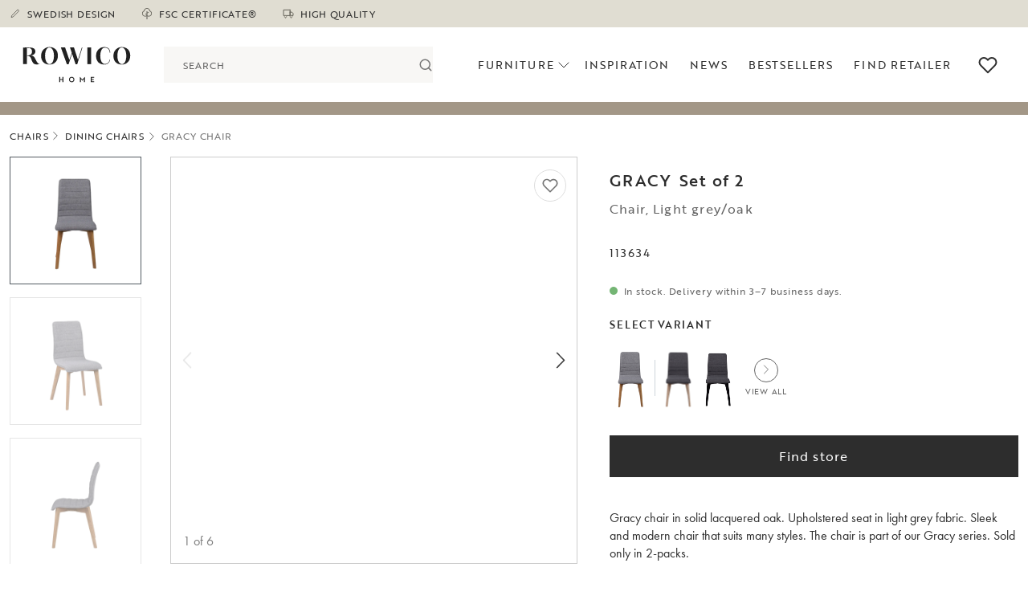

--- FILE ---
content_type: text/html; charset=utf-8
request_url: https://rowicohome.com/en/furniture/chairs/dining-chairs/gracy-chair-light-greyoak-113634
body_size: 125715
content:

<!DOCTYPE html>
<html lang="en" data-language-branch="en" data-url-segment="en">
<head>
    <meta charset="utf-8">
    <meta http-equiv="X-UA-Compatible" content="IE=edge">
    <meta name="viewport" content="width=device-width, initial-scale=1.0">

    <link rel="preconnect" href="https://use.typekit.net" crossorigin>
    <link rel="preconnect" href="https://p.typekit.net" crossorigin>

    <link rel="stylesheet" href="https://use.typekit.net/fck7hfh.css">
    
    <script>
        window.dataLayer = window.dataLayer || [];
        function gtag() {
            dataLayer.push(arguments);
        }
        gtag("consent", "default", {
            ad_storage: "denied",
            ad_user_data: "denied", 
            ad_personalization: "denied",
            analytics_storage: "denied",
            functionality_storage: "denied",
            personalization_storage: "denied",
            security_storage: "granted",
            wait_for_update: 2000,
        });
        gtag("set", "ads_data_redaction", true);
        gtag("set", "url_passthrough", true);
    </script>
    
    
<!-- Google Tag Manager -->
<script>
(function(w,d,s,l,i){w[l]=w[l]||[];w[l].push({'gtm.start':
new Date().getTime(),event:'gtm.js'});var f=d.getElementsByTagName(s)[0],
j=d.createElement(s),dl=l!='dataLayer'?'&l='+l:'';j.async=true;j.src=
'//sgtm.rowicohome.com/gtm.js?id='+i+dl;f.parentNode.insertBefore(j,f);
    })(window, document, 'script', 'dataLayer', 'GTM-WC96SWJ');</script>
<!-- End Google Tag Manager -->

    
    <script id="cookieyes" type="text/javascript" src="https://cdn-cookieyes.com/client_data/faf761288f1051f3012719a1/script.js"></script>









    
    
<title>Gracy chair, Light grey/oak | Rowico Home</title>

    

    
    

<meta property="og:title" content="Gracy chair Light grey/oak" />
<meta property="og:description" content="Gracy chair in solid lacquered oak. Upholstered seat in light grey fabric. Sleek and modern chair that suits many styles. The chair is part of our Gracy series. Sold only in 2-packs." />
<meta property="og:locale" content="en-US" />

    <meta property="og:image" content="https://rowicohome.com/globalassets/inriverimages/6/230426144819-6953_113634_bgracystolljusgr_ekr.jpg?width=1200&amp;format=webp" />
            <meta name="description" property="description" content="Gracy chair in solid lacquered oak. Upholstered seat in light grey fabric. Sleek and modern chair that suits many styles. The chair is part of our Gra"/>


    
    
    
    <script type="application/ld+json" id="jsProductJsonLd">
        {
          "@id": "#product",
          "@context": "https://schema.org",
          "@type": "Product",
          "sku": "113634_4264_14901",
          "description": "Gracy chair in solid lacquered oak. Upholstered seat in light grey fabric. Sleek and modern chair that suits many styles. The chair is part of our Gracy series. Sold only in 2-packs.",
          "offers": {
            "@type": "Offer",
            "price": "0",
            "priceCurrency": "SEK",
            "eligibleQuantity": {
                  "@type": "QuantitativeValue",
                  "minValue": 1
            }
          },
          "mpn": "113634",
          "name": "Gracy chair",
          "image": "/globalassets/inriverimages/6/230426144819-6953_113634_bgracystolljusgr_ekr.jpg?width=800&amp;format=webp",
          "additionalProperty": [
              {
                "@type": "PropertyValue",
                "name": "Main Category",
                "value": "Chairs"
              },
              {
                "@type": "PropertyValue",
                "name": "Sub Category",
                "value": "Dining chairs"
              }
            ],
          "color": "Light grey/oak",
          "row:fabricCode": "",
          "row:packSize": 2
        }
        </script>




    <link href="https://rowicohome.com/en/furniture/chairs/dining-chairs/gracy-chair-light-greyoak-113634" hreflang="x-default" rel="alternate" />

    <link href="https://rowicohome.com/sv/mobler/stolar/matstolar/gracy-stol-ljusgraek-113634" hreflang="sv-SE" rel="alternate" />
    <link href="https://rowicohome.com/no/mobler/stolar/matstolar/gracy-stol-ljusgraek-113634" hreflang="sv-NO" rel="alternate" />
    <link href="https://rowicohome.com/de/mobel/stuhle/esszimmerstuhle/gracy-stuhl-hellgraueiche-113634" hreflang="de-DE" rel="alternate" />
    <link href="https://rowicohome.com/at/mobel/stuhle/esszimmerstuhle/gracy-stuhl-hellgraueiche-113634" hreflang="de-AT" rel="alternate" />
    <link href="https://rowicohome.com/en/furniture/chairs/dining-chairs/gracy-chair-light-greyoak-113634" hreflang="en" rel="alternate" />
    <link href="https://rowicohome.com/be/furniture/chairs/dining-chairs/gracy-chair-light-greyoak-113634" hreflang="en-BE" rel="alternate" />
    <link href="https://rowicohome.com/nl/furniture/chairs/dining-chairs/gracy-chair-light-greyoak-113634" hreflang="en-NL" rel="alternate" />
    <link href="https://rowicohome.com/dk/furniture/chairs/dining-chairs/gracy-chair-light-greyoak-113634" hreflang="en-DK" rel="alternate" />
    <link href="https://rowicohome.com/fi/furniture/chairs/dining-chairs/gracy-chair-light-greyoak-113634" hreflang="en-FI" rel="alternate" />
    <link href="https://rowicohome.com/cz/furniture/chairs/dining-chairs/gracy-chair-light-greyoak-113634" hreflang="en-CZ" rel="alternate" />
    <link href="https://rowicohome.com/pl/furniture/chairs/dining-chairs/gracy-chair-light-greyoak-113634" hreflang="en-PL" rel="alternate" />

    


    <link rel="canonical" href="https://rowicohome.com/en/furniture/chairs/dining-chairs/gracy-chair-light-greyoak-113634">


    <link rel="icon" href="/favicon.ico" type="image/x-icon">


    <link href="/styles/dist/style.min.css?v=GjXWejy3P_rtQXaPOJ8WEM_2EQN5ZkOQ2_mTytIlokg" rel="stylesheet" type="text/css" />



    
    
<script>

    const Row_Translations = {
        Product: {
            ShowMore: 'Show more',
            Hide: 'Hide',
            MaxAmount: 'Maximum quantity reached. Contact contact@rowico.com for larger orders.',
            MinAmount: 'Minimum quantity reached. Sold only in #MINAMOUNT-pack.'
        },
        Checkout: {
            PostalCodeMismatchError: 'It seems that the postal code for displaying shipping options does not match the postal code for delivery. Please ensure they are identical.',
        },
        Forms: {
            Complaint: {
                Validation: {
                    Name: {
                        Required: 'Please enter a name'
                    },
                    Email: {
                        Required: 'Please enter a valid email address',
                        Email: 'Please enter a valid email address'
                    },
                    Phone: {
                        Required: 'Please enter a phone number'
                    },
                    OrderNumber: {
                        Required: 'Please enter an order number',
                        Format: 'Please provide a valid order number (ROW-XXXXXXX). For complaints about purchases made through&#xA;              our retailers, please contact them directly.&#xA;            '
                    },
                    ArticleName: {
                        Required: 'Please enter the article name'
                    },
                    ArticleNumber: {
                        Required: 'Please enter the article number'
                    },
                    OverviewImages: {
                        Required: 'Select an image showing the entire piece of furniture'
                    },
                    DamageImages: {
                        Required: 'Select an image showing the issue'
                    },
                    StampImages: {
                        Required: 'Select an image showing the product stamp'
                    },
                    ReturnImages: {
                        Required: 'Select an image showing the item in its packaging'
                    },
                    Description: {
                        Required: 'Please provide a description'
                    },
                    ImageMessages: {
                        Required: 'Select an image showing the entire piece of furniture',
                        FileSizeMax: 'The files are too large. Please upload files with a total size of less than&#xA;              {fileSizeMessage}. For larger files, contact customer service at contact@rowico.com&#xA;            ',
                        Extension: 'The image must be in one of the following formats: jpg or jpeg. Videos cannot&#xA;              be attached.&#xA;            '
                    },
                }
            }
        },
        Errors: {
            GenericHeading: 'An error occurred',
            GenericMessage: 'Unfortunately, it is not possible to perform the action at the moment. Please try again later or contact customer service at contact@rowico.com. When contacting customer service, please provide the timestamp below:',
            CloseButton: 'Close'
        }
    };
</script>

    

    
    

    

    <script>
      (function(d, id) {
        if (!window.flowbox) { var f = function () { f.q.push(arguments); }; f.q = []; window.flowbox = f; }
        if (d.getElementById(id)) {return;}
        var s = d.createElement('script'), fjs = d.scripts[d.scripts.length - 1]; s.id = id; s.async = true;
        s.src = 'https://connect.getflowbox.com/flowbox.js';
        fjs.parentNode.insertBefore(s, fjs);
      })(document, 'flowbox-js-embed');
    </script>
    



    
    
    <script src="/scripts/dist/main.min.js?v=yQyVH5UPpJgv3G1ZeCpVnjG35rJWN-GpVhL1yERgG9U" defer></script>

    
    
</head>
<body class="tk-futura-regular  pb-5 pb-md-0">
        <div id="gaEpidata" data-epipageguid="1bfc3569-bbba-492f-b6f9-1fc88568b9aa" data-epitypeid="109"></div>

<!-- Google Tag Manager (noscript) -->
<noscript>
    <iframe src="//sgtm.rowicohome.com/ns.html?id=GTM-WC96SWJ"
            height="0" width="0" style="display:none;visibility:hidden"></iframe>
</noscript>
<!-- End Google Tag Manager (noscript) -->














    

<a class="skip-to-content-link" href="#main-content">
    Skip to content
</a>


<div class="top-banner jsTopBanner">
    <div class="container">
        <div class="row">
            <div class="col-12">

                <div class="top-banner__container">

                    <div class="top-banner__usps">

                            <div class="top-banner__usps__usp top-banner__item">
                                <svg class="usp-icon-pen" width="16" height="16" viewBox="0 0 16 16" fill="none" xmlns="http://www.w3.org/2000/svg" stroke="#000000">
    <path d="M10.8125 2.902C11.0611 2.65336 11.3984 2.51367 11.75 2.51367C11.9241 2.51367 12.0965 2.54797 12.2574 2.61459C12.4182 2.68122 12.5644 2.77888 12.6875 2.902C12.8106 3.02511 12.9083 3.17127 12.9749 3.33213C13.0415 3.49298 13.0758 3.66539 13.0758 3.8395C13.0758 4.01361 13.0415 4.18601 12.9749 4.34687C12.9083 4.50772 12.8106 4.65388 12.6875 4.777L4.875 12.5895L2.375 13.2145L3 10.7145L10.8125 2.902Z" stroke="inherit" stroke-linecap="round" stroke-linejoin="round"/>
</svg>
                                SWEDISH DESIGN
                            </div>
                            <div class="top-banner__usps__usp top-banner__item">
                                <?xml version="1.0" encoding="iso-8859-1" ?>
<svg version="1.1" class="usp-icon-tree" xmlns="http://www.w3.org/2000/svg" xmlns:xlink="http://www.w3.org/1999/xlink" x="0px" y="0px"
     viewBox="0 0 512 512" style="enable-background:new 0 0 512 512;" xml:space="preserve" aria-hidden="true">
<g>
<g>
<path d="M394.163,119.466c-4.535-31.37-19.603-60.217-43.037-82.042C325.213,13.291,291.431,0,256.002,0
			c-35.429,0-69.211,13.291-95.125,37.424c-23.434,21.825-38.501,50.672-43.037,82.042c-50.475,22.04-83.763,72.319-83.763,127.977
			c0,76.979,62.627,139.605,139.605,139.605c23.725,0,46.846-6.032,67.318-17.307V512h30V369.741
			c20.472,11.275,43.593,17.307,67.318,17.307c76.979,0,139.605-62.627,139.605-139.605
			C477.926,191.785,444.638,141.505,394.163,119.466z M338.32,357.048c-24.474,0-48.13-8.171-67.318-23.122v-91.75l67.279-35.375
			l-13.962-26.553l-53.317,28.034V149.23h-30v125.545l-53.317-28.034l-13.962,26.553l67.279,35.375v25.257
			c-19.188,14.951-42.844,23.122-67.318,23.122c-60.437,0-109.605-49.169-109.605-109.605c0-46.211,29.226-87.7,72.725-103.241
			l9.176-3.278l0.734-9.716c2.078-27.469,14.369-52.979,34.61-71.83C201.665,40.433,228.187,30,256.002,30
			s54.337,10.433,74.679,29.377c20.241,18.851,32.532,44.36,34.61,71.83l0.734,9.716l9.176,3.278
			c43.499,15.541,72.725,57.03,72.725,103.241C447.926,307.879,398.757,357.048,338.32,357.048z" />
	</g>
</g>

</svg>

                                FSC CERTIFICATE&#xAE;
                            </div>
                            <div class="top-banner__usps__usp top-banner__item">
                                <svg class="usp-icon-truck" width="14" height="14" viewBox="0 0 14 14" fill="none" xmlns="http://www.w3.org/2000/svg" stroke="#000000">
    <g clip-path="url(#clip0_575_1096)">
        <path d="M9.1665 2.33984H1.0415V9.38151H9.1665V2.33984Z" stroke="inherit" stroke-linecap="round" stroke-linejoin="round"/>
        <path d="M9.1665 5.04785H11.3332L12.9582 6.67285V9.38119H9.1665V5.04785Z" stroke="inherit" stroke-linecap="round" stroke-linejoin="round"/>
        <path d="M3.47917 12.0902C4.22705 12.0902 4.83333 11.4839 4.83333 10.736C4.83333 9.98812 4.22705 9.38184 3.47917 9.38184C2.73128 9.38184 2.125 9.98812 2.125 10.736C2.125 11.4839 2.73128 12.0902 3.47917 12.0902Z" stroke="#89867B" stroke-linecap="round" stroke-linejoin="round"/>
        <path d="M10.5207 12.0902C11.2686 12.0902 11.8748 11.4839 11.8748 10.736C11.8748 9.98812 11.2686 9.38184 10.5207 9.38184C9.77278 9.38184 9.1665 9.98812 9.1665 10.736C9.1665 11.4839 9.77278 12.0902 10.5207 12.0902Z" stroke="#89867B" stroke-linecap="round" stroke-linejoin="round"/>
    </g>
    <defs>
        <clipPath>
            <rect width="13" height="13" fill="white" transform="translate(0.5 0.714844)"/>
        </clipPath>
    </defs>
</svg>
                                HIGH QUALITY
                            </div>

                    </div>

                        <div class="top-banner__reviews">
                            <a href="/en/recensioner">
                                <div id="testfreaks-all-reviews-badge" class="d-flex"></div>
                            </a>
                        </div>

                    <div class="top-banner__nav">

                    </div>

                </div>


            </div>
        </div>
    </div>
</div>
<header>

    <div class="top-navigation jsTopNavigation">
        
        <div class="container">
            <div class="row">
                <div class="col-12">
                    <div class="menu-container">
                        <div class="nav-logo-container">
                            <div class="d-flex align-items-center h-100">
                                <div class="navigation-logo">

                                    <a href="/en" class="d-flex align-items-center h-100 ">
                                        <img src="/contentassets/1272983b1df14a7f8fe83352eaddb5e2/logo_rowicohome_grasvart_ordbild.svg" alt="Start"/>
                                    </a>
                                </div>
                            </div>

                        </div>

                            <div class="search-form jsAutocomplete" data-testid="search-form">
<form action="/en/search" autocomplete="off" method="get" role="search">                                    <div class="search-container">
                                        <div id="react_0HNIK5VBG0SM9"><div class="autocomplete" data-testid="autocomplete"><div class="autocomplete__input"><input autoComplete="off" id=":Rb:" role="combobox" aria-haspopup="listbox" aria-expanded="false" data-active-item="true" name="q" class="combobox-input" placeholder="SEARCH" data-testid="autocomplete_input" aria-label="Search" value=""/><button class="autocomplete__input__search-btn" type="submit" aria-label="Search"><svg xmlns="http://www.w3.org/2000/svg" width="24" height="24" viewBox="0 0 24 24" fill="none" stroke="currentColor" stroke-width="2" stroke-linecap="round" stroke-linejoin="round"><circle cx="11" cy="11" r="8"></circle><line x1="21" y1="21" x2="16.65" y2="16.65"></line></svg></button></div><div class="autocomplete__popover" data-testid="autocomplete_popover" style="position:absolute;top:0;left:0;width:max-content"><div id=":R5:" hidden="" data-dialog="" role="listbox" tabindex="-1" data-placing="true" style="position:relative;display:none"></div></div></div></div>
                                    </div>
</form>                            </div>


                            <div class="header-nav-and-searchicon">

                                <div class="navigation-menu">
                                    <div id="react_0HNIK5VBG0SMA"><nav data-testid="navigation"><div class="desktop-nav"><div class="navigation-menu__nav-items"><button class="navigation-menu__nav-item navigation-menu__nav-item--btn btn-reset" type="button" aria-haspopup="dialog" aria-expanded="false" aria-controls="radix-:R1:" data-state="closed">Furniture<svg xmlns="http://www.w3.org/2000/svg" width="24" height="24" viewBox="0 0 24 24" fill="none" stroke="currentColor" stroke-width="1" stroke-linecap="round" stroke-linejoin="round" class=""><polyline points="6 9 12 15 18 9"></polyline></svg></button><a href="/en/inspiration" class="navigation-menu__nav-item">Inspiration</a><a href="/en/news" class="navigation-menu__nav-item">NEWS</a><a href="/en/bestsellers" class="navigation-menu__nav-item">Bestsellers</a><a href="/en/find-retailer" class="navigation-menu__nav-item">FIND RETAILER</a></div></div><div class="mobile-nav"><button type="button" aria-haspopup="dialog" aria-expanded="false" aria-controls="radix-:R2:" data-state="closed" class="mobile-menu__trigger btn-reset" aria-label="Open Menu"><svg xmlns="http://www.w3.org/2000/svg" viewBox="0 0 30 30"><path stroke-linecap="round" stroke-miterlimit="10" stroke-width="2" d="M4 7h22M4 15h22M4 23h22"></path></svg></button></div></nav></div>
                                </div>


                                    <div class="mobile-search-icon">
                                        <button type="button" class="jsSearchToggler btn-reset opacity-0" data-testid="search__icon-toggle" aria-label="Öppna sök">
                                            <svg xmlns="http://www.w3.org/2000/svg" width="23" height="23" viewBox="0 0 23 23" fill="none" stroke="currentColor" stroke-width="2" stroke-linecap="round" stroke-linejoin="round" class="feather feather-search"><circle cx="11" cy="11" r="8"></circle><line x1="21" y1="21" x2="16.65" y2="16.65"></line></svg>
                                        </button>
                                    </div>
                            </div>

                        <div class="nav-logo-mobile">
                            <a href="/en">
                                <img src="/contentassets/1272983b1df14a7f8fe83352eaddb5e2/logo_rowicohome_grasvart_ordbild.svg" alt="Start"/>
                            </a>
                        </div>

                            <div class="tools">

                                    <div class="tools__favorites">
                                        <a href="/en/favourites" aria-label="Go to favorites" data-testid="favorites_go-to">
                                            <span class="tools__favorites__count jsFavoritesCount" data-testid="favorites_count" data-favorites-count="0"></span>
                                            <svg xmlns="http://www.w3.org/2000/svg" width="24" height="24" viewBox="0 0 24 24" fill="none" stroke="currentColor" stroke-width="2" stroke-linecap="round" stroke-linejoin="round" class="feather feather-heart"><path d="M20.84 4.61a5.5 5.5 0 0 0-7.78 0L12 5.67l-1.06-1.06a5.5 5.5 0 0 0-7.78 7.78l1.06 1.06L12 21.23l7.78-7.78 1.06-1.06a5.5 5.5 0 0 0 0-7.78z"></path></svg>
                                        </a>
                                    </div>


                            </div>

                    </div>

                </div>
            </div>

        </div>

    </div>

    <div aria-hidden="false" class="overlay"></div>
</header>


<div><div>
<div class="campaign-banner jsCampaignBanner" style="background-color: #a39787;">
    <div class="container">
        <div class="row">
            <div class="col-12 text-center">
                <span class="campaign-banner__text ">
                    
<p><span data-teams="true"><a id="menurthj" class="fui-Link ___1q1shib f2hkw1w f3rmtva f1ewtqcl fyind8e f1k6fduh f1w7gpdv fk6fouc fjoy568 figsok6 f1s184ao f1mk8lai fnbmjn9 f1o700av f13mvf36 f1cmlufx f9n3di6 f1ids18y f1tx3yz7 f1deo86v f1eh06m1 f1iescvh fhgqx19 f1olyrje f1p93eir f1nev41a f1h8hb77 f1lqvz6u f10aw75t fsle3fq f17ae5zn" title="/EPiServer/CMS/Content/sv/inspiration/autumn-winter-2025,,102205?epieditmode=false" href="/en/inspiration/autumn-winter-2025" target="_blank" rel="noreferrer noopener" aria-label="L&auml;nk AUTUMN WINTER COLLECTION 2025 &gt;"></a></span></p>


                </span>
            </div>
        </div>
    </div>
</div></div></div>











<main id="main-content" role="main" class="rowicohome layout">
    





        <script type="application/ld+json" id="jsBreadcrumbJsonLd">
            {
  "context": "https://schema.org",
  "type": "BreadcrumbList",
  "itemListElement": [
    {
      "type": "ListItem",
      "position": 1,
      "name": "Chairs",
      "item": "/en/furniture/chairs"
    },
    {
      "type": "ListItem",
      "position": 2,
      "name": "Dining chairs",
      "item": "/en/furniture/chairs/dining-chairs"
    },
    {
      "type": "ListItem",
      "position": 3,
      "name": "Gracy chair"
    }
  ]
}
        </script>
    <div class="container">
        <div class="row">
            <div class="col-sm-12">
                <ul class="breadcrumb">
                        <li class="">

                            <span class="" >
                                    <a href="/en/furniture/chairs">Chairs</a>
                            </span>

                        </li>
                        <li class="">
                                <span class="breadcrumb__separator ">
                                    <svg xmlns="http://www.w3.org/2000/svg" width="24" height="24" viewBox="0 0 24 24" fill="none" stroke="currentColor" stroke-width="1" stroke-linecap="round" stroke-linejoin="round" class="feather feather-chevron-right"><polyline points="9 18 15 12 9 6"></polyline></svg>
                                </span>

                            <span class="" >
                                    <a href="/en/furniture/chairs/dining-chairs">Dining chairs</a>
                            </span>

                        </li>
                        <li class="d-none d-lg-flex">
                                <span class="breadcrumb__separator d-none d-lg-inline-block">
                                    <svg xmlns="http://www.w3.org/2000/svg" width="24" height="24" viewBox="0 0 24 24" fill="none" stroke="currentColor" stroke-width="1" stroke-linecap="round" stroke-linejoin="round" class="feather feather-chevron-right"><polyline points="9 18 15 12 9 6"></polyline></svg>
                                </span>

                            <span class="active" >
Gracy chair                            </span>

                        </li>
                </ul>
            </div>
        </div>
    </div>





<div class="container product-page jsProductPage" data-testid="productpage">
    <div class="row">
        <div class="col-12 col-md-12 col-lg-7">
            <div id="product-image-carousel" class="mb-4 position-relative">
                <div id="react_0HNIK5VBG0SM4"><div class="product-labels"></div><div class="carousel__dots-outside carousel__single"><div class="react-multi-carousel-list carousel__single__container " dir="ltr"><ul class="react-multi-carousel-track " style="transition:none;overflow:unset;transform:translate3d(0px,0,0)"></ul></div></div><div class="favorite-container"><div class=" favorite jsFavorite" data-testid="favorite_container"><span data-code="113634_4264_14901"></span><button type="button" class="jsChangeWishlist btn-reset" data-testid="favorite_button" aria-label="Gå till önskelista"><svg xmlns="http://www.w3.org/2000/svg" width="24" height="24" viewBox="0 0 24 24" fill="none" stroke="currentColor" stroke-width="2" stroke-linecap="round" stroke-linejoin="round" class="feather feather-heart"><path d="M20.84 4.61a5.5 5.5 0 0 0-7.78 0L12 5.67l-1.06-1.06a5.5 5.5 0 0 0-7.78 7.78l1.06 1.06L12 21.23l7.78-7.78 1.06-1.06a5.5 5.5 0 0 0 0-7.78z"></path></svg></button></div></div></div>
            </div>



        </div>

<div class="col-12 col-md-12 col-lg-5 article-meta">
<div class="row">
    <div class="col-12 article-name pb-2">

        <h1>
            <span>Gracy  <span class="article-name__multipack">Set of 2</span> </span>
            <p>Chair, Light grey/oak</p>
        </h1>
    </div>
</div>

<div class="row">
    <div class="col-12 d-flex justify-content-between align-items-center flex-wrap">
        <div class="d-flex align-items-center price-row flex-wrap">

                <span class="d-block mb-1 pb-2 article-price--no-price w-100">113634</span>

        </div>



    </div>

</div>

    <div class="row">
        <div class="col-md-12 mt-2 mb-3">
            <div class="delivery-time">
    
                <span class="delivery-time__icon icon-green"></span>
                In stock. Delivery within 3&#x2013;7 business days.
            </div>
        </div>
    </div>

    <div class="row">
        <div class="col-md-12">
            <span class="select-variant">Select variant</span>
        </div>
    </div>
    <div class="row">
        <div class="col-12 mt-2">

            <div id="react_0HNIK5VBG0SM5"><div class="variant-selector"><div class="variant-selector__quick-links"><button class="variant-selector__quick-links__link btn-reset" type="button"><img src="/globalassets/inriverimages/6/230426144819-6953_113634_bgracystolljusgr_ekr.jpg?width=250" alt="Gracy stol ljusgrått tyg/ek b."/></button><span class="variant-selector__quick-links__divider"></span><button class="variant-selector__quick-links__link btn-reset" type="button"><img src="/globalassets/inriverimages/6/230426144815-6919_113640_bgracystolmrkgr_wwr.jpg?width=250" alt="Gracy stol mörkgrått tyg/whitewash b."/></button><button class="variant-selector__quick-links__link btn-reset" type="button"><img src="/globalassets/inriverimages/6/230426144802-6854_113639_bgracystolmrkgr_svartr.jpg?width=250" alt="Gracy stol mörkgrått tyg/svart b."/></button><button type="button" aria-haspopup="dialog" aria-expanded="false" aria-controls="radix-:R0:" data-state="closed" class="variant-selector__view-more btn-reset"><span class="variant-selector__view-more__icon"><svg xmlns="http://www.w3.org/2000/svg" width="24" height="24" viewBox="0 0 24 24" fill="none" stroke="currentColor" stroke-width="1" stroke-linecap="round" stroke-linejoin="round" class="feather feather-chevron-down"><polyline points="6 9 12 15 18 9"></polyline></svg></span><span class="variant-selector__view-more__text">View all</span></button></div></div></div>

        </div>
    </div>


<div class="row">
    <div class="col-12">
        <div class="row mb-md-3">

<form action="/en/cart" class="form-inline add-to-cart-form" data-container="MiniCart" method="post"><input data-quantity="" name="quantity" type="hidden" value="2" />                <div class="product-actions">
                    <div class="d-flex flex-wrap">
                            <div class="product-actions__addtocart mt-3">
                                <a href="/en/find-retailer" class="btn btn-black btn-black-bg d-block">Find store</a>
                            </div>
                    </div>
                </div>
                <div class="js-amount-status rounded-0 mt-3 mb-0 alert alert-warning w-100" style="display: none;">
                    <span></span>
                </div>
<input name="__RequestVerificationToken" type="hidden" value="CfDJ8Lwvd5Qu9YBLsbIbxE-ib0T1PohFIbbE9drEPY5PgD_UzSjCzZE46SsOWJDTaPEg8rHMoWiZxgDB_5oCPsbtUNe6XPrqIfKCrPW34m0UJ2yius15uECmJH1I3EvmGle4gXRYVedJb0tB-vDlSZD_yNA" /></form>
        </div>

    </div>

</div>



<div class="row">
    <div class="col-md-12 article-description-text article-description-text--collapsed jsProductText my-4">
        Gracy chair in solid lacquered oak. Upholstered seat in light grey fabric. Sleek and modern chair that suits many styles. The chair is part of our Gracy series. Sold only in 2-packs.
    </div>
</div>


<div class="row">
<div class="col-md-12 product-information">
<div class="accordion accordion-flush" id="product-accordion">
    <div class="accordion-item">

        <h2 class="accordion-header" id="headingMeasure">
            <button class="accordion-button collapsed" type="button" data-bs-toggle="collapse" data-bs-target="#collapseMeasure" aria-expanded="true" aria-controls="collapseMeasure">
                Size
            </button>
        </h2>

        <div id="collapseMeasure" class="accordion-collapse collapse" aria-labelledby="headingMeasure">
            <div class="accordion-body">
                <div class="row row-cols-2 gy-3">
                            <div class="col">Width</div>
                            <div class="col text-end">48 cm</div>
                            <div class="col">Height</div>
                            <div class="col text-end">89 cm</div>
                            <div class="col">Depth</div>
                            <div class="col text-end">50 cm</div>
                            <div class="col">Seat width (cm)</div>
                            <div class="col text-end">41 cm</div>
                            <div class="col">Seat depth (cm)</div>
                            <div class="col text-end">40 cm</div>
                            <div class="col">Seat height (cm)</div>
                            <div class="col text-end">47 cm</div>
                </div>
            </div>
        </div>
    </div>

    <div class="accordion-item">

        <h2 class="accordion-header" id="headingMaterials">
            <button class="accordion-button collapsed" type="button" data-bs-toggle="collapse" data-bs-target="#collapseMaterials" aria-expanded="true" aria-controls="collapseMaterials">
                Material
            </button>
        </h2>

        <div id="collapseMaterials" class="accordion-collapse collapse" aria-labelledby="headingMaterials" >
            <div class="accordion-body">
                <div class="row">
                                <div class="col-12 ">
Seat in light grey fabric and legs in lacquered solid oak.                                </div>
                                    <div class="col-6 text-start py-2">
                                        Fabric specification
                                    </div>
                                <div class="col-6 py-2 text-end">
100% polyester                                </div>
                </div>
            </div>
        </div>
    </div>


    <div class="accordion-item">

        <h2 class="accordion-header" id="headingSpecs">
            <button class="accordion-button collapsed" type="button" data-bs-toggle="collapse" data-bs-target="#collapseSpecs" aria-expanded="true" aria-controls="collapseSpecs">
                Other specifications
            </button>
        </h2>

        <div id="collapseSpecs" class="accordion-collapse collapse" aria-labelledby="headingSpecs" >
            <div class="accordion-body">
                <div class="row row-cols-2 gy-3">
                            <div class="col">
                                Item no
                            </div>
                            <div class="col text-end">
113634                            </div>
                            <div class="col">
                                Assembled
                            </div>
                            <div class="col text-end">
No                            </div>
                            <div class="col">
                                Surface finish
                            </div>
                            <div class="col text-end">
Lacquered                            </div>
                            <div class="col">
                                Martindale
                            </div>
                            <div class="col text-end">
40000                            </div>
                            <div class="col">
                                Max weight (kg)
                            </div>
                            <div class="col text-end">
110                            </div>
                            <div class="col">
                                Adjustable feet
                            </div>
                            <div class="col text-end">
                                    <span>No</span>
                            </div>
                </div>
            </div>
        </div>
    </div>

    <div class="accordion-item">

        <h2 class="accordion-header" id="headingDocuments">
            <button class="accordion-button collapsed" type="button" data-bs-toggle="collapse" data-bs-target="#collapseDocuments" aria-expanded="true" aria-controls="collapseDocuments">
                Product documents
            </button>
        </h2>

        <div id="collapseDocuments" class="accordion-collapse collapse" aria-labelledby="headingDocuments">
            <div class="accordion-body">
                <div class="row gy-3">
                        <div class="col-12">
                            <a target="_blank" class="download-link" href="/globalassets/genericmedia/7/230426144905-7512_gracychairairev320201008.pdf">
                                <span class="">
                                    <svg xmlns="http://www.w3.org/2000/svg" width="24" height="24" viewBox="0 0 24 24" fill="none" stroke="currentColor" stroke-width="2" stroke-linecap="round" stroke-linejoin="round" class="feather feather-download me-2">
                                        <path d="M21 15v4a2 2 0 0 1-2 2H5a2 2 0 0 1-2-2v-4"></path><polyline points="7 10 12 15 17 10"></polyline><line x1="12" y1="15" x2="12" y2="3"></line>
                                    </svg>
                                </span>Assembly instructions
                            </a>
                        </div>

                        <div class="col-12">
                            <a target="_blank" class="download-link" href="/globalassets/genericmedia/6/230502232013-6216_ci-2careinstructionfortextile_20201201.pdf">
                                <span class="">
                                    <svg xmlns="http://www.w3.org/2000/svg" width="24" height="24" viewBox="0 0 24 24" fill="none" stroke="currentColor" stroke-width="2" stroke-linecap="round" stroke-linejoin="round" class="feather feather-download me-2">
                                        <path d="M21 15v4a2 2 0 0 1-2 2H5a2 2 0 0 1-2-2v-4"></path><polyline points="7 10 12 15 17 10"></polyline><line x1="12" y1="15" x2="12" y2="3"></line>
                                    </svg>
                                </span>Care instructions
                            </a>
                        </div>


                </div>

            </div>
        </div>
    </div>



</div>
</div>
</div>
</div>



</div>
</div>

    <div class="container">
        <div class="row">
            <div class="col-12 text-center product-page-flowbox">


<div><div>




    <div class="container">
        <div class="row">
            
<div class="col-md-8 two-thirds block-col-12  align-center">
    <div class="richtextblock 89971" style="background-color: inherit; color: inherit">
        
<h2 style="text-align: center;">BE INSPIRED BY OUR CUSTOMERS</h2>
    </div>
</div>
        </div>
    </div>

</div></div>

                <div id="react_0HNIK5VBG0SM6"><div class="rowflowbox"><div id="rowflowbox-fHZ6i0OXQfi7FiDxlnkk8Q" class="rowflowbox__flow-container"></div></div></div>
            </div>
        </div>
    </div>

    <div class="product-section-secondary">
        <div class="container">
                    <div class="row">
                        <div class="col-md-12">
                            <h2>Similar items</h2>
                        </div>
                    </div>
                    <div class="row">
                        <div class="col-12 position-relative">
                            <div id="product-section-secondary-carousel" class="product-section-secondary__carousel product-row">
                                <div id="react_0HNIK5VBG0SM7"><div class="container"><div class="row"><div class="col-12"><div class="product-carousel"><button class="product-carousel__prev btn-reset product-carousel__arrow--hidden" tabindex="-1" aria-label="View the previous image"><svg xmlns="http://www.w3.org/2000/svg" width="24" height="24" viewBox="0 0 24 24" fill="none" stroke="currentColor" stroke-width="1" stroke-linecap="round" stroke-linejoin="round" class="feather feather-chevron-down"><polyline points="6 9 12 15 18 9"></polyline></svg></button><div class="product-carousel__container embla-carousel embla-carousel--start"><div class="embla-carousel__container product-carousel__inner"><div class="product-carousel__item"><div class="position-relative h-100"><div class="col product jsProduct"><a href="/en/furniture/chairs/dining-chairs/kato-chair-oaklight-grey-113037" class="product-link jsProductLink" role="region" aria-live="polite"><div class="product-images"><div class="product-image "><span class="" style="display:inline-block"></span></div><div class="product-image product-image--faded"><span class="" style="display:inline-block"></span></div></div><div class="product-info"><div class="product-title" data-product-name="Kato chair">Kato<span class="product-title__multipack">Set of 2</span></div><p class="product-desc">Chair, Oak/light grey</p><span class="hidden" data-product-id="113037"></span><span class="hidden" data-maincategory="Chairs"></span><span class="hidden" data-subcategory="Dining chairs"></span><span class="hidden" data-color="Oak/light grey"></span><span class="hidden" data-sale-price="0"></span><span class="hidden" data-currency=""></span></div></a><div class=" favorite jsFavorite" data-testid="favorite_container"><span data-code="113037_2032_14901"></span><button type="button" class="jsChangeWishlist btn-reset" data-testid="favorite_button" aria-label="Gå till önskelista"><svg xmlns="http://www.w3.org/2000/svg" width="24" height="24" viewBox="0 0 24 24" fill="none" stroke="currentColor" stroke-width="2" stroke-linecap="round" stroke-linejoin="round" class="feather feather-heart"><path d="M20.84 4.61a5.5 5.5 0 0 0-7.78 0L12 5.67l-1.06-1.06a5.5 5.5 0 0 0-7.78 7.78l1.06 1.06L12 21.23l7.78-7.78 1.06-1.06a5.5 5.5 0 0 0 0-7.78z"></path></svg></button></div><div class="product-labels"><div class="product-labels__label product-labels__sustainable">FSC®</div></div></div></div></div><div class="product-carousel__item"><div class="position-relative h-100"><div class="col product jsProduct"><a href="/en/furniture/chairs/dining-chairs/rodham-chair-oaklight-grey-120065" class="product-link jsProductLink" role="region" aria-live="polite"><div class="product-images"><div class="product-image "><span class="" style="display:inline-block"></span></div><div class="product-image product-image--faded"><span class="" style="display:inline-block"></span></div></div><div class="product-info"><div class="product-title" data-product-name="Rodham chair">Rodham<span class="product-title__multipack">Set of 2</span></div><p class="product-desc">Chair, Oak/light grey</p><span class="hidden" data-product-id="120065"></span><span class="hidden" data-maincategory="Chairs"></span><span class="hidden" data-subcategory="Dining chairs"></span><span class="hidden" data-color="Oak/light grey"></span><span class="hidden" data-sale-price="0"></span><span class="hidden" data-currency=""></span></div></a><div class=" favorite jsFavorite" data-testid="favorite_container"><span data-code="120065_15719_14901"></span><button type="button" class="jsChangeWishlist btn-reset" data-testid="favorite_button" aria-label="Gå till önskelista"><svg xmlns="http://www.w3.org/2000/svg" width="24" height="24" viewBox="0 0 24 24" fill="none" stroke="currentColor" stroke-width="2" stroke-linecap="round" stroke-linejoin="round" class="feather feather-heart"><path d="M20.84 4.61a5.5 5.5 0 0 0-7.78 0L12 5.67l-1.06-1.06a5.5 5.5 0 0 0-7.78 7.78l1.06 1.06L12 21.23l7.78-7.78 1.06-1.06a5.5 5.5 0 0 0 0-7.78z"></path></svg></button></div><div class="product-labels"><div class="product-labels__label product-labels__sustainable">FSC®</div></div></div></div></div><div class="product-carousel__item"><div class="position-relative h-100"><div class="col product jsProduct"><a href="/en/furniture/chairs/dining-chairs/nagano-chair-oaklight-grey-119430" class="product-link jsProductLink" role="region" aria-live="polite"><div class="product-images"><div class="product-image "><span class="" style="display:inline-block"></span></div><div class="product-image product-image--faded"><span class="" style="display:inline-block"></span></div></div><div class="product-info"><div class="product-title" data-product-name="Nagano chair">Nagano<span class="product-title__multipack">Set of 2</span></div><p class="product-desc">Chair, Oak/light grey</p><span class="hidden" data-product-id="119430"></span><span class="hidden" data-maincategory="Chairs"></span><span class="hidden" data-subcategory="Dining chairs"></span><span class="hidden" data-color="Oak/light grey"></span><span class="hidden" data-sale-price="0"></span><span class="hidden" data-currency=""></span></div></a><div class=" favorite jsFavorite" data-testid="favorite_container"><span data-code="119430_2260_14901"></span><button type="button" class="jsChangeWishlist btn-reset" data-testid="favorite_button" aria-label="Gå till önskelista"><svg xmlns="http://www.w3.org/2000/svg" width="24" height="24" viewBox="0 0 24 24" fill="none" stroke="currentColor" stroke-width="2" stroke-linecap="round" stroke-linejoin="round" class="feather feather-heart"><path d="M20.84 4.61a5.5 5.5 0 0 0-7.78 0L12 5.67l-1.06-1.06a5.5 5.5 0 0 0-7.78 7.78l1.06 1.06L12 21.23l7.78-7.78 1.06-1.06a5.5 5.5 0 0 0 0-7.78z"></path></svg></button></div><div class="product-labels"><div class="product-labels__label product-labels__sustainable">FSC®</div></div></div></div></div><div class="product-carousel__item"><div class="position-relative h-100"><div class="col product jsProduct"><a href="/en/furniture/chairs/dining-chairs/rodham-chair-whitewashlight-grey-120066" class="product-link jsProductLink" role="region" aria-live="polite"><div class="product-images"><div class="product-image "><span class="" style="display:inline-block"></span></div><div class="product-image product-image--faded"><span class="" style="display:inline-block"></span></div></div><div class="product-info"><div class="product-title" data-product-name="Rodham chair">Rodham<span class="product-title__multipack">Set of 2</span></div><p class="product-desc">Chair, Whitewash/light grey</p><span class="hidden" data-product-id="120066"></span><span class="hidden" data-maincategory="Chairs"></span><span class="hidden" data-subcategory="Dining chairs"></span><span class="hidden" data-color="Whitewash/light grey"></span><span class="hidden" data-sale-price="0"></span><span class="hidden" data-currency=""></span></div></a><div class=" favorite jsFavorite" data-testid="favorite_container"><span data-code="120066_15705_14901"></span><button type="button" class="jsChangeWishlist btn-reset" data-testid="favorite_button" aria-label="Gå till önskelista"><svg xmlns="http://www.w3.org/2000/svg" width="24" height="24" viewBox="0 0 24 24" fill="none" stroke="currentColor" stroke-width="2" stroke-linecap="round" stroke-linejoin="round" class="feather feather-heart"><path d="M20.84 4.61a5.5 5.5 0 0 0-7.78 0L12 5.67l-1.06-1.06a5.5 5.5 0 0 0-7.78 7.78l1.06 1.06L12 21.23l7.78-7.78 1.06-1.06a5.5 5.5 0 0 0 0-7.78z"></path></svg></button></div><div class="product-labels"><div class="product-labels__label product-labels__sustainable">FSC®</div></div></div></div></div><div class="product-carousel__item"><div class="position-relative h-100"><div class="col product jsProduct"><a href="/en/furniture/chairs/dining-chairs/nagano-chair-whitewashlight-grey-119431" class="product-link jsProductLink" role="region" aria-live="polite"><div class="product-images"><div class="product-image "><span class="" style="display:inline-block"></span></div><div class="product-image product-image--faded"><span class="" style="display:inline-block"></span></div></div><div class="product-info"><div class="product-title" data-product-name="Nagano chair">Nagano<span class="product-title__multipack">Set of 2</span></div><p class="product-desc">Chair, Whitewash/light grey</p><span class="hidden" data-product-id="119431"></span><span class="hidden" data-maincategory="Chairs"></span><span class="hidden" data-subcategory="Dining chairs"></span><span class="hidden" data-color="Whitewash/light grey"></span><span class="hidden" data-sale-price="0"></span><span class="hidden" data-currency=""></span></div></a><div class=" favorite jsFavorite" data-testid="favorite_container"><span data-code="119431_2259_14901"></span><button type="button" class="jsChangeWishlist btn-reset" data-testid="favorite_button" aria-label="Gå till önskelista"><svg xmlns="http://www.w3.org/2000/svg" width="24" height="24" viewBox="0 0 24 24" fill="none" stroke="currentColor" stroke-width="2" stroke-linecap="round" stroke-linejoin="round" class="feather feather-heart"><path d="M20.84 4.61a5.5 5.5 0 0 0-7.78 0L12 5.67l-1.06-1.06a5.5 5.5 0 0 0-7.78 7.78l1.06 1.06L12 21.23l7.78-7.78 1.06-1.06a5.5 5.5 0 0 0 0-7.78z"></path></svg></button></div><div class="product-labels"><div class="product-labels__label product-labels__sustainable">FSC®</div></div></div></div></div><div class="product-carousel__item"><div class="position-relative h-100"><div class="col product jsProduct"><a href="/en/furniture/chairs/dining-chairs/kato-chair-whitewashlight-grey-113038" class="product-link jsProductLink" role="region" aria-live="polite"><div class="product-images"><div class="product-image "><span class="" style="display:inline-block"></span></div><div class="product-image product-image--faded"><span class="" style="display:inline-block"></span></div></div><div class="product-info"><div class="product-title" data-product-name="Kato chair">Kato<span class="product-title__multipack">Set of 2</span></div><p class="product-desc">Chair, Whitewash/light grey</p><span class="hidden" data-product-id="113038"></span><span class="hidden" data-maincategory="Chairs"></span><span class="hidden" data-subcategory="Dining chairs"></span><span class="hidden" data-color="Whitewash/light grey"></span><span class="hidden" data-sale-price="0"></span><span class="hidden" data-currency=""></span></div></a><div class=" favorite jsFavorite" data-testid="favorite_container"><span data-code="113038_2059_14901"></span><button type="button" class="jsChangeWishlist btn-reset" data-testid="favorite_button" aria-label="Gå till önskelista"><svg xmlns="http://www.w3.org/2000/svg" width="24" height="24" viewBox="0 0 24 24" fill="none" stroke="currentColor" stroke-width="2" stroke-linecap="round" stroke-linejoin="round" class="feather feather-heart"><path d="M20.84 4.61a5.5 5.5 0 0 0-7.78 0L12 5.67l-1.06-1.06a5.5 5.5 0 0 0-7.78 7.78l1.06 1.06L12 21.23l7.78-7.78 1.06-1.06a5.5 5.5 0 0 0 0-7.78z"></path></svg></button></div><div class="product-labels"><div class="product-labels__label product-labels__sustainable">FSC®</div></div></div></div></div><div class="product-carousel__item"><div class="position-relative h-100"><div class="col product jsProduct"><a href="/en/furniture/chairs/dining-chairs/drimsdale-armchair-greenoak-120800" class="product-link jsProductLink" role="region" aria-live="polite"><div class="product-images"><div class="product-image "><span class="" style="display:inline-block"></span></div><div class="product-image product-image--faded"><span class="" style="display:inline-block"></span></div></div><div class="product-info"><div class="product-title" data-product-name="Drimsdale armchair">Drimsdale<span class="product-title__multipack">Set of 2</span></div><p class="product-desc">Armchair, Green/oak</p><span class="hidden" data-product-id="120800"></span><span class="hidden" data-maincategory="Chairs"></span><span class="hidden" data-subcategory="Dining chairs"></span><span class="hidden" data-color="Green/oak"></span><span class="hidden" data-sale-price="0"></span><span class="hidden" data-currency=""></span></div></a><div class=" favorite jsFavorite" data-testid="favorite_container"><span data-code="120800_17687_14901"></span><button type="button" class="jsChangeWishlist btn-reset" data-testid="favorite_button" aria-label="Gå till önskelista"><svg xmlns="http://www.w3.org/2000/svg" width="24" height="24" viewBox="0 0 24 24" fill="none" stroke="currentColor" stroke-width="2" stroke-linecap="round" stroke-linejoin="round" class="feather feather-heart"><path d="M20.84 4.61a5.5 5.5 0 0 0-7.78 0L12 5.67l-1.06-1.06a5.5 5.5 0 0 0-7.78 7.78l1.06 1.06L12 21.23l7.78-7.78 1.06-1.06a5.5 5.5 0 0 0 0-7.78z"></path></svg></button></div><div class="product-labels"><div class="product-labels__label product-labels__sustainable">FSC®</div></div></div></div></div><div class="product-carousel__item"><div class="position-relative h-100"><div class="col product jsProduct"><a href="/en/furniture/chairs/dining-chairs/drimsdale-armchair-greyoak-120808" class="product-link jsProductLink" role="region" aria-live="polite"><div class="product-images"><div class="product-image "><span class="" style="display:inline-block"></span></div><div class="product-image product-image--faded"><span class="" style="display:inline-block"></span></div></div><div class="product-info"><div class="product-title" data-product-name="Drimsdale armchair">Drimsdale<span class="product-title__multipack">Set of 2</span></div><p class="product-desc">Armchair, Grey/oak</p><span class="hidden" data-product-id="120808"></span><span class="hidden" data-maincategory="Chairs"></span><span class="hidden" data-subcategory="Dining chairs"></span><span class="hidden" data-color="Grey/oak"></span><span class="hidden" data-sale-price="0"></span><span class="hidden" data-currency=""></span></div></a><div class=" favorite jsFavorite" data-testid="favorite_container"><span data-code="120808_17695_14901"></span><button type="button" class="jsChangeWishlist btn-reset" data-testid="favorite_button" aria-label="Gå till önskelista"><svg xmlns="http://www.w3.org/2000/svg" width="24" height="24" viewBox="0 0 24 24" fill="none" stroke="currentColor" stroke-width="2" stroke-linecap="round" stroke-linejoin="round" class="feather feather-heart"><path d="M20.84 4.61a5.5 5.5 0 0 0-7.78 0L12 5.67l-1.06-1.06a5.5 5.5 0 0 0-7.78 7.78l1.06 1.06L12 21.23l7.78-7.78 1.06-1.06a5.5 5.5 0 0 0 0-7.78z"></path></svg></button></div><div class="product-labels"><div class="product-labels__label product-labels__sustainable">FSC®</div></div></div></div></div></div></div><button class="product-carousel__next btn-reset" tabindex="0" aria-label="View the next image"><svg xmlns="http://www.w3.org/2000/svg" width="24" height="24" viewBox="0 0 24 24" fill="none" stroke="currentColor" stroke-width="1" stroke-linecap="round" stroke-linejoin="round" class="feather feather-chevron-down"><polyline points="6 9 12 15 18 9"></polyline></svg></button></div></div></div></div></div>
                            </div>
                        </div>
                    </div>
                </div>
    </div>

    <div class="container product-section-primary">
        <div class="row">
            <div class="col-12 col-md-12 col-lg-12">
                <h2>Matching items</h2>
            </div>
        </div>
        <div id="product-section-primary-carousel" class="product-section-primary__carousel row product-row">
            <div class="col-12 position-relative">
                <div id="react_0HNIK5VBG0SM8"><div class="container"><div class="row"><div class="col-12"><div class="product-carousel"><button class="product-carousel__prev btn-reset product-carousel__arrow--hidden" tabindex="-1" aria-label="View the previous image"><svg xmlns="http://www.w3.org/2000/svg" width="24" height="24" viewBox="0 0 24 24" fill="none" stroke="currentColor" stroke-width="1" stroke-linecap="round" stroke-linejoin="round" class="feather feather-chevron-down"><polyline points="6 9 12 15 18 9"></polyline></svg></button><div class="product-carousel__container embla-carousel embla-carousel--start"><div class="embla-carousel__container product-carousel__inner"><div class="product-carousel__item"><div class="position-relative h-100"><div class="col product jsProduct"><a href="/en/furniture/tables/dining-tables/tyler-dining-table-oak-119712" class="product-link jsProductLink" role="region" aria-live="polite"><div class="product-images"><div class="product-image "><span class="" style="display:inline-block"></span></div><div class="product-image product-image--faded"><span class="" style="display:inline-block"></span></div></div><div class="product-info"><div class="product-title" data-product-name="Tyler dining table">Tyler</div><p class="product-desc">Dining table, Oak, 170x105 cm</p><span class="hidden" data-product-id="119712"></span><span class="hidden" data-maincategory="Tables"></span><span class="hidden" data-subcategory="Dining tables"></span><span class="hidden" data-color="Oak"></span><span class="hidden" data-sale-price="0"></span><span class="hidden" data-currency=""></span></div></a><div class=" favorite jsFavorite" data-testid="favorite_container"><span data-code="119712_2990_14901"></span><button type="button" class="jsChangeWishlist btn-reset" data-testid="favorite_button" aria-label="Gå till önskelista"><svg xmlns="http://www.w3.org/2000/svg" width="24" height="24" viewBox="0 0 24 24" fill="none" stroke="currentColor" stroke-width="2" stroke-linecap="round" stroke-linejoin="round" class="feather feather-heart"><path d="M20.84 4.61a5.5 5.5 0 0 0-7.78 0L12 5.67l-1.06-1.06a5.5 5.5 0 0 0-7.78 7.78l1.06 1.06L12 21.23l7.78-7.78 1.06-1.06a5.5 5.5 0 0 0 0-7.78z"></path></svg></button></div><div class="product-labels"><div class="product-labels__label product-labels__sustainable">FSC®</div><div class="product-labels__label product-labels__extendable">EXTENDABLE</div></div></div></div></div><div class="product-carousel__item"><div class="position-relative h-100"><div class="col product jsProduct"><a href="/en/furniture/tables/dining-tables/yumi-dining-table-oak-119200" class="product-link jsProductLink" role="region" aria-live="polite"><div class="product-images"><div class="product-image "><span class="" style="display:inline-block"></span></div><div class="product-image product-image--faded"><span class="" style="display:inline-block"></span></div></div><div class="product-info"><div class="product-title" data-product-name="Yumi dining table">Yumi</div><p class="product-desc">Dining table, Oak, 190x90 cm</p><span class="hidden" data-product-id="119200"></span><span class="hidden" data-maincategory="Tables"></span><span class="hidden" data-subcategory="Dining tables"></span><span class="hidden" data-color="Oak"></span><span class="hidden" data-sale-price="0"></span><span class="hidden" data-currency=""></span></div></a><div class=" favorite jsFavorite" data-testid="favorite_container"><span data-code="119200_1877_14901"></span><button type="button" class="jsChangeWishlist btn-reset" data-testid="favorite_button" aria-label="Gå till önskelista"><svg xmlns="http://www.w3.org/2000/svg" width="24" height="24" viewBox="0 0 24 24" fill="none" stroke="currentColor" stroke-width="2" stroke-linecap="round" stroke-linejoin="round" class="feather feather-heart"><path d="M20.84 4.61a5.5 5.5 0 0 0-7.78 0L12 5.67l-1.06-1.06a5.5 5.5 0 0 0-7.78 7.78l1.06 1.06L12 21.23l7.78-7.78 1.06-1.06a5.5 5.5 0 0 0 0-7.78z"></path></svg></button></div><div class="product-labels"><div class="product-labels__label product-labels__extendable">EXTENDABLE</div></div></div></div></div><div class="product-carousel__item"><div class="position-relative h-100"><div class="col product jsProduct"><a href="/en/furniture/tables/dining-tables/filippa-dining-table-oak-113722" class="product-link jsProductLink" role="region" aria-live="polite"><div class="product-images"><div class="product-image "><span class="" style="display:inline-block"></span></div><div class="product-image product-image--faded"><span class="" style="display:inline-block"></span></div></div><div class="product-info"><div class="product-title" data-product-name="Filippa dining table">Filippa</div><p class="product-desc">Dining table, Oak, 140x90 cm</p><span class="hidden" data-product-id="113722"></span><span class="hidden" data-maincategory="Tables"></span><span class="hidden" data-subcategory="Dining tables"></span><span class="hidden" data-color="Oak"></span><span class="hidden" data-sale-price="0"></span><span class="hidden" data-currency=""></span></div></a><div class=" favorite jsFavorite" data-testid="favorite_container"><span data-code="113722_2653_14901"></span><button type="button" class="jsChangeWishlist btn-reset" data-testid="favorite_button" aria-label="Gå till önskelista"><svg xmlns="http://www.w3.org/2000/svg" width="24" height="24" viewBox="0 0 24 24" fill="none" stroke="currentColor" stroke-width="2" stroke-linecap="round" stroke-linejoin="round" class="feather feather-heart"><path d="M20.84 4.61a5.5 5.5 0 0 0-7.78 0L12 5.67l-1.06-1.06a5.5 5.5 0 0 0-7.78 7.78l1.06 1.06L12 21.23l7.78-7.78 1.06-1.06a5.5 5.5 0 0 0 0-7.78z"></path></svg></button></div><div class="product-labels"><div class="product-labels__label product-labels__sustainable">FSC®</div><div class="product-labels__label product-labels__extendable">EXTENDABLE</div></div></div></div></div></div></div><button class="product-carousel__next btn-reset" tabindex="0" aria-label="View the next image"><svg xmlns="http://www.w3.org/2000/svg" width="24" height="24" viewBox="0 0 24 24" fill="none" stroke="currentColor" stroke-width="1" stroke-linecap="round" stroke-linejoin="round" class="feather feather-chevron-down"><polyline points="6 9 12 15 18 9"></polyline></svg></button></div></div></div></div></div>
            </div>
        </div>
    </div>



</main>





    

<footer style="margin-top: 0px;">
    
    <div class="container tk-brother-regular position-relative">
        
        <div class="rowico-r">
            <svg width="181" height="239" viewBox="0 0 181 239" fill="#F0EEE9" stroke="#CBBFAE" xmlns="http://www.w3.org/2000/svg" preserveAspectRatio="xMinYMax meet">
  <path d="M133.677 179.633C113.662 138.715 95.3867 116.511 26.7053 116.511V116.176C66.3344 114.499 131.334 104.169 131.334 56.7432C131.334 3.41488 56.6948 1.06708 1 1V2.14034H10.9742C46.9884 2.14034 57.9667 27.3623 57.9667 60.0972C57.9667 97.863 43.6414 115.505 10.9742 115.505H1V116.645H7.69409C39.3571 116.645 49.3314 163.266 57.699 184.932C82.3332 249.731 115.871 238.73 180 234.706V233.901C156.638 234.907 155.968 225.18 133.677 179.633Z"/>
</svg>
        </div>
        
        <div class="row">
            <div class="col">
                <div class="footer-logo-wrapper">
                    <span class="footer-logo">
                        <?xml version="1.0" encoding="utf-8" ?>
<!-- Generator: Adobe Illustrator 26.3.1, SVG Export Plug-In . SVG Version: 6.00 Build 0)  -->
<svg version="1.1" xmlns="http://www.w3.org/2000/svg" xmlns:xlink="http://www.w3.org/1999/xlink" x="0px" y="0px"
     viewBox="0 0 246.45 244.16" style="enable-background:new 0 0 246.45 244.16;" xml:space="preserve">
<style type="text/css">
    .st0 {
        fill: #212121;
    }
</style>
<g>
<path class="st0" d="M85.66,151.43c2.08,1.12,3.69,2.75,4.84,4.88c1.15,2.13,1.72,4.67,1.72,7.62c0,2.87-0.59,5.42-1.76,7.64
		c-1.18,2.22-2.82,3.95-4.92,5.17c-2.1,1.23-4.5,1.84-7.19,1.84c-2.77,0-5.19-0.56-7.27-1.69c-2.08-1.12-3.69-2.75-4.84-4.88
		c-1.15-2.13-1.72-4.67-1.72-7.62c0-2.87,0.59-5.42,1.76-7.64c1.18-2.22,2.81-3.95,4.92-5.17c2.1-1.23,4.5-1.84,7.19-1.84
		C81.16,149.74,83.58,150.3,85.66,151.43z M74.43,152.19c-1.1,1.16-1.94,2.79-2.53,4.88c-0.59,2.09-0.88,4.48-0.88,7.17
		c0,2.72,0.33,5.11,1,7.17c0.67,2.06,1.57,3.66,2.7,4.78c1.14,1.12,2.4,1.69,3.78,1.69c1.44,0,2.7-0.58,3.8-1.74
		c1.1-1.16,1.94-2.79,2.53-4.88c0.59-2.09,0.88-4.48,0.88-7.17c0-2.72-0.33-5.11-1-7.17c-0.67-2.06-1.57-3.66-2.7-4.78
		c-1.14-1.12-2.4-1.69-3.78-1.69C76.79,150.45,75.53,151.03,74.43,152.19z" />
<path class="st0" d="M131.74,150.34h0.95l-8.59,27.78c-0.29-0.03-0.74-0.04-1.37-0.04s-1.08,0.01-1.37,0.04l-5.76-17.48l-5.8,17.48
		c-0.29-0.03-0.74-0.04-1.37-0.04s-1.08,0.01-1.37,0.04l-9.92-27.67h7l7.04,20.5l3.96-11.68l-2.95-8.92l6.48,0.06l6.66,20.35
		L131.74,150.34z" />
<path class="st0" d="M175.17,175.49c-0.6,0.63-1.57,1.34-2.44,1.67c-0.88,0.33-1.76,0.49-2.65,0.49c-2.64,0-4.63-1.28-5.96-3.84
		c-1.33-2.56-2-5.75-2-9.56c0-3.84,0.64-7.05,1.92-9.62c1.28-2.57,3.24-3.86,5.88-3.86c0.94,0,1.84,0.16,2.7,0.49
		c0.86,0.33,1.74,0.78,2.42,1.38c0.94,0.85,1.46,1.69,1.85,2.71c0.39,1.02,0.58,1.57,0.82,3.51l0.85,0.02
		c-0.03-1.04-0.24-2.39-0.71-3.64c-0.62-1.65-1.2-2.27-1.67-2.82c-0.47-0.54-2.08-1.56-3.17-2.01c-1.1-0.44-2.43-0.67-4-0.67
		c-2.69,0-5.09,0.61-7.19,1.84c-2.1,1.23-3.74,2.95-4.92,5.17c-1.18,2.22-1.76,4.77-1.76,7.64c0,2.95,0.57,5.49,1.72,7.62
		s2.76,3.76,4.84,4.88c2.08,1.12,4.5,1.69,7.27,1.69c1.52,0,2.81-0.22,3.88-0.65c1.07-0.43,3.38-1.86,4.6-4.43
		c0.43-1.12,0.57-1.35,0.82-2.88l-0.75-0.02C177.28,172.31,176.5,174.11,175.17,175.49z" />
<path class="st0" d="M204.99,151.43c2.08,1.12,3.69,2.75,4.84,4.88c1.15,2.13,1.72,4.67,1.72,7.62c0,2.87-0.59,5.42-1.76,7.64
		c-1.18,2.22-2.82,3.95-4.92,5.17c-2.1,1.23-4.5,1.84-7.19,1.84c-2.77,0-5.19-0.56-7.27-1.69c-2.08-1.12-3.69-2.75-4.84-4.88
		c-1.15-2.13-1.72-4.67-1.72-7.62c0-2.87,0.59-5.42,1.76-7.64c1.18-2.22,2.81-3.95,4.92-5.17c2.1-1.23,4.5-1.84,7.19-1.84
		C200.49,149.74,202.91,150.3,204.99,151.43z M193.76,152.19c-1.1,1.16-1.94,2.79-2.53,4.88c-0.59,2.09-0.88,4.48-0.88,7.17
		c0,2.72,0.33,5.11,1,7.17c0.67,2.06,1.57,3.66,2.7,4.78c1.14,1.12,2.4,1.69,3.78,1.69c1.44,0,2.7-0.58,3.8-1.74
		c1.1-1.16,1.94-2.79,2.53-4.88c0.59-2.09,0.88-4.48,0.88-7.17c0-2.72-0.33-5.11-1-7.17c-0.67-2.06-1.57-3.66-2.7-4.78
		c-1.14-1.12-2.4-1.69-3.78-1.69C196.13,150.45,194.86,151.03,193.76,152.19z" />
<g>
<g>
<path class="st0" d="M55.55,170.49c-2.38-4.72-3.59-6.9-8.96-6.7v-0.04c3.75-0.17,8.62-2,8.4-7.08
				c-0.27-6.24-6.85-6.23-13.86-6.23v0.71h1.19c5.87-0.11,7.27,2.93,7.18,6.29c-0.11,4.01-3.3,6.15-7.18,6.15h-1.19v0.74h0.79
				c3.76,0,5.22,1.58,7.02,7.01c2.36,7.13,6.17,8.04,13.46,6.43v-0.1C59.63,177.79,58.21,175.75,55.55,170.49z" />
		</g>
<polygon class="st0" points="34.9,177.94 41.13,177.9 41.13,150.45 34.9,150.49 		" />
	</g>
<rect x="140.8" y="150.39" class="st0" width="6.22" height="27.54" />
</g>
<g>
<g>
<path class="st0" d="M131.34,78.47c-2.99-6.1-5.72-9.41-15.98-9.41v-0.05c5.92-0.25,15.63-1.79,15.63-8.86
			c0-7.95-11.15-8.3-19.47-8.31v0.17h1.49c5.38,0,7.02,3.76,7.02,8.64c0,5.63-2.14,8.26-7.02,8.26h-1.49v0.17h1
			c4.73,0,6.22,6.95,7.47,10.18c3.68,9.66,8.69,8.02,18.27,7.42v-0.12C134.77,86.71,134.67,85.26,131.34,78.47z" />
	</g>
<g>
<path class="st0" d="M123.23,34.82c-19.67,0-35.68,16.01-35.68,35.68c0,19.67,16.01,35.68,35.68,35.68s35.68-16.01,35.68-35.68
			C158.91,50.83,142.9,34.82,123.23,34.82z M123.23,105.56c-19.33,0-35.05-15.73-35.05-35.05c0-19.33,15.73-35.05,35.05-35.05
			s35.05,15.73,35.05,35.05C158.29,89.83,142.56,105.56,123.23,105.56z" />
<path class="st0" d="M123.23,23.63c-25.84,0-46.87,21.03-46.87,46.87s21.03,46.87,46.87,46.87S170.1,96.35,170.1,70.5
			S149.07,23.63,123.23,23.63z M123.23,116.75c-25.5,0-46.25-20.75-46.25-46.25s20.75-46.25,46.25-46.25S169.48,45,169.48,70.5
			S148.73,116.75,123.23,116.75z" />
	</g>
<g>
<path class="st0" d="M82.75,84.35l0.56-0.21c-0.03,0.35-0.02,0.84,0.15,1.3c0.2,0.53,0.56,0.83,0.95,0.69
			c0.39-0.15,0.51-0.46,0.49-1.25c-0.02-0.91,0.18-1.42,0.82-1.67c0.71-0.27,1.35,0.17,1.66,0.97c0.16,0.42,0.2,0.85,0.18,1.13
			l-0.53,0.2c0.03-0.28,0-0.73-0.14-1.11c-0.2-0.52-0.57-0.79-0.94-0.65c-0.34,0.13-0.51,0.43-0.49,1.24
			c0.01,0.92-0.17,1.43-0.8,1.67c-0.72,0.27-1.35-0.12-1.69-1C82.78,85.18,82.73,84.68,82.75,84.35z" />
<path class="st0" d="M89.45,89.05l-1.2,1.61c-0.29,0.39-0.6,0.76-0.82,1.03c0.34-0.08,0.76-0.15,1.25-0.23l1.99-0.36l0.01,0.01
			l-1.18,1.65c-0.29,0.4-0.53,0.75-0.75,1.03c0.34-0.08,0.8-0.2,1.28-0.29l1.97-0.4l0.35,0.55l-4.82,0.92l-0.01-0.01l1.55-2.12
			c0.14-0.19,0.29-0.41,0.43-0.58c-0.22,0.05-0.48,0.1-0.71,0.14l-2.58,0.49l-0.01-0.01l2.9-3.96L89.45,89.05z" />
<path class="st0" d="M91.55,99.55l3.22-3.13l1.92,1.98l-0.36,0.35l-1.51-1.55l-1.05,1.02l1.27,1.31l-0.36,0.35l-1.27-1.31
			l-1.09,1.06l1.57,1.61l-0.36,0.35L91.55,99.55z" />
<path class="st0" d="M97.13,104.65l2.58-3.68l1.06,0.74c1.18,0.83,1.45,2.12,0.68,3.22c-0.78,1.1-2.07,1.29-3.24,0.47
			L97.13,104.65z M99.91,101.73l-2,2.85l0.58,0.41c0.87,0.61,1.85,0.45,2.45-0.41c0.6-0.85,0.41-1.84-0.47-2.46L99.91,101.73z" />
<path class="st0" d="M104.28,109.05l1.86-4.09l2.51,1.14l-0.21,0.46l-1.96-0.89l-0.61,1.33l1.66,0.76l-0.21,0.46l-1.66-0.76
			l-0.63,1.38l2.05,0.93l-0.21,0.46L104.28,109.05z" />
<path class="st0" d="M114.73,112.71l-1.99-3.6l-0.1-0.19l-0.74,3.02l-0.58-0.14l1.09-4.44l0.01,0l1.99,3.6l0.1,0.19l0.74-3.02
			l0.58,0.14L114.73,112.71L114.73,112.71z" />
<path class="st0" d="M124.59,113.44l-0.28-4.49l2.75-0.17l0.03,0.5l-2.16,0.13l0.09,1.46l1.82-0.11l0.03,0.5l-1.82,0.11l0.09,1.51
			l2.25-0.14l0.03,0.5L124.59,113.44z" />
<path class="st0" d="M131.7,112.42l-0.14-0.58c0.35,0.08,0.83,0.13,1.31,0.02c0.55-0.13,0.9-0.45,0.81-0.85
			c-0.1-0.41-0.39-0.57-1.18-0.65c-0.91-0.09-1.39-0.36-1.55-1.03c-0.18-0.74,0.34-1.32,1.18-1.52c0.44-0.1,0.87-0.08,1.14-0.03
			l0.13,0.55c-0.27-0.07-0.72-0.1-1.12,0c-0.54,0.13-0.86,0.46-0.77,0.85c0.09,0.36,0.36,0.56,1.17,0.65
			c0.91,0.11,1.4,0.35,1.55,1.01c0.18,0.75-0.29,1.33-1.21,1.55C132.52,112.5,132.02,112.48,131.7,112.42z" />
<path class="st0" d="M138.57,106.3l1.54,3.68l-0.55,0.23l-1.54-3.68l-1.26,0.53l-0.2-0.47l3.08-1.29l0.2,0.47L138.57,106.3z" />
<path class="st0" d="M144.59,107.02c0.18-0.11,0.38-0.06,0.49,0.13c0.1,0.18,0.05,0.38-0.14,0.48c-0.19,0.11-0.39,0.06-0.49-0.12
			C144.35,107.33,144.4,107.13,144.59,107.02z" />
<path class="st0" d="M150.19,97.92l3.12,3.23l-0.43,0.42l-2.76-2.86l-0.4,0.39l-0.36-0.37L150.19,97.92z" />
<path class="st0" d="M154.03,95.86c-0.69-0.52-0.8-1.44-0.26-2.14c0.53-0.7,1.43-0.83,2.14-0.29c0.88,0.67,1.33,2.33,1.32,3.29
			l-0.48,0.63c0.02-0.99-0.22-1.9-0.44-2.46c0.01,0.15-0.01,0.41-0.21,0.68C155.57,96.27,154.67,96.35,154.03,95.86z M154.37,95.42
			c0.45,0.34,1.04,0.28,1.39-0.19c0.35-0.46,0.26-1.04-0.18-1.37c-0.48-0.36-1.06-0.29-1.41,0.17
			C153.82,94.49,153.91,95.07,154.37,95.42z" />
<path class="st0" d="M160.66,91.58l-2.74-3.37l-0.94,1.85l-0.46-0.24l1.32-2.58l3.12,3.77L160.66,91.58z" />
<path class="st0" d="M159.7,82.65l4.25,1.47l-0.2,0.57l-3.76-1.3l-0.18,0.53l-0.49-0.17L159.7,82.65z" />
	</g>
<g>
<path class="st0" d="M87.57,46.06c0.56-0.82,1.31-1.02,2.02-0.53c0.56,0.38,0.67,0.99,0.53,1.47l2.11,0.21l-0.38,0.55l-1.98-0.22
			l-0.53,0.77l1.46,0.99l-0.34,0.5l-3.71-2.53L87.57,46.06z M87.5,47.05l1.43,0.98l0.5-0.73c0.33-0.49,0.27-0.97-0.18-1.27
			c-0.45-0.31-0.93-0.18-1.28,0.34L87.5,47.05z" />
<path class="st0" d="M93.01,39.48c0.92-0.9,2.35-0.89,3.27,0.06c0.92,0.94,0.9,2.36-0.03,3.27c-0.94,0.91-2.35,0.89-3.27-0.06
			C92.07,41.82,92.07,40.39,93.01,39.48z M95.86,42.41c0.7-0.68,0.69-1.72-0.02-2.45c-0.71-0.73-1.75-0.77-2.44-0.09
			c-0.7,0.68-0.69,1.72,0.01,2.45C94.12,43.05,95.16,43.09,95.86,42.41z" />
<path class="st0" d="M98.64,34.87l1.59,1.23c0.39,0.3,0.75,0.61,1.02,0.83c-0.07-0.34-0.14-0.76-0.21-1.25l-0.33-2l0.01-0.01
			l1.63,1.21c0.4,0.29,0.74,0.54,1.01,0.76c-0.08-0.34-0.19-0.81-0.27-1.29l-0.36-1.98l0.55-0.34l0.84,4.84l-0.01,0.01l-2.1-1.58
			c-0.19-0.14-0.4-0.3-0.57-0.44c0.05,0.22,0.09,0.49,0.13,0.71l0.44,2.58L102,38.16l-3.92-2.96L98.64,34.87z" />
<path class="st0" d="M109.18,34.41l-1.6-4.2l0.56-0.21l1.6,4.2L109.18,34.41z" />
<path class="st0" d="M116.48,28.59c-0.32-0.09-0.81-0.18-1.38-0.06c-1,0.21-1.57,1.09-1.37,2.09c0.21,1,1.08,1.58,2.08,1.37
			c0.59-0.12,1.01-0.4,1.27-0.6l0.12,0.56c-0.13,0.12-0.58,0.44-1.27,0.59c-1.33,0.28-2.52-0.49-2.79-1.79
			c-0.27-1.31,0.51-2.48,1.85-2.75c0.67-0.14,1.21-0.01,1.37,0.05L116.48,28.59z" />
<path class="st0" d="M123.13,27.2c1.28,0,2.31,1,2.31,2.31c0,1.32-0.99,2.32-2.3,2.33c-1.3,0-2.31-1-2.31-2.31
			C120.83,28.23,121.83,27.2,123.13,27.2z M123.14,31.28c0.97,0,1.69-0.75,1.69-1.77c0-1.02-0.72-1.76-1.7-1.76
			c-0.97,0-1.7,0.75-1.69,1.77C121.44,30.54,122.17,31.29,123.14,31.28z" />
<path class="st0" d="M136.39,34.05l0.63-1.92l-2.12-0.7l-0.63,1.92l-0.57-0.19l1.41-4.27l0.57,0.19l-0.62,1.87l2.12,0.7l0.62-1.87
			l0.57,0.19l-1.41,4.27L136.39,34.05z" />
<path class="st0" d="M144.92,33.02c1.11,0.64,1.49,2.02,0.83,3.16c-0.66,1.14-2.03,1.51-3.16,0.86c-1.13-0.65-1.49-2.02-0.83-3.16
			C142.41,32.76,143.79,32.37,144.92,33.02z M142.87,36.56c0.84,0.49,1.84,0.2,2.35-0.68c0.51-0.88,0.26-1.89-0.58-2.37
			c-0.84-0.49-1.84-0.2-2.35,0.68C141.78,35.06,142.03,36.08,142.87,36.56z" />
<path class="st0" d="M150.28,38.85l0.01-0.19l-2.03,2.22l-0.43-0.39l3.08-3.38l0,0l-0.17,3.21l3.19-0.47l0.01,0l-3.08,3.38
			l-0.43-0.39l2.03-2.23l-0.18,0.03l-2.09,0.3L150.28,38.85z" />
<path class="st0" d="M153.72,46.55l3.62-2.66l1.63,2.22l-0.41,0.3l-1.28-1.74l-1.18,0.86l1.08,1.47l-0.41,0.3l-1.08-1.47
			l-1.22,0.9l1.33,1.82l-0.41,0.3L153.72,46.55z" />
	</g>
</g>
<g>
<path class="st0" d="M99.82,207.67v-3.75H95.9v3.75h-1.51v-8.65h1.51v3.64h3.92v-3.64h1.51v8.65H99.82z" />
<path class="st0" d="M114.96,198.87c2.53,0,4.48,1.96,4.48,4.48c0,2.52-1.91,4.48-4.48,4.48c-2.56,0-4.48-1.96-4.48-4.48
		C110.48,200.86,112.4,198.87,114.96,198.87z M114.96,206.43c1.72,0,2.95-1.33,2.95-3.09c0-1.74-1.24-3.09-2.95-3.09
		s-2.97,1.34-2.97,3.09C112,205.1,113.25,206.43,114.96,206.43z" />
<path class="st0" d="M130.38,202.69l-0.34-0.34v5.32h-1.45v-8.78h0.02l4.02,4.47l4.02-4.47h0.02v8.78h-1.44v-5.32l-0.35,0.34
		c-0.74,0.88-1.5,1.74-2.26,2.61L130.38,202.69z" />
<path class="st0" d="M146.45,207.67v-8.65h5.44v1.27h-3.93v2.38h3.33v1.24h-3.33v2.49h4.11v1.27H146.45z" />
</g>
</svg>

                    </span>
                </div>

                <div class="social-media">
                    <h2>Follow us</h2>
                    <div class="links">

                            <span> <a href="https://www.instagram.com/rowicohome/" target="_blank">Instagram</a></span>

                            <span> <a href="https://www.pinterest.se/rowicohome/" target="_blank">Pinterest</a></span>

                            <span> <a href="https://www.facebook.com/rowicohome" target="_blank">Facebook</a></span>

                            <span> <a href="https://www.tiktok.com/@rowicohome" target="_blank">Tiktok</a></span>

                    </div>
                </div>
            </div>
        </div>

            <div class="row footer-menu">

                <div class="col-12 col-md-4 col-lg links">
                    <h3>
                        Rowico Home
                    </h3>
                    <div>
                        
<p>We create stylish furniture in Scandinavian design. Sustainability and the love for your home are close to our hearts. Welcome to our world of furniture!</p>
                    </div>
                </div>

                <div class="col-6 col-md links">
                    <h3>
                        FURNITURE
                    </h3>
                    
<div><div>

<ul>
        <li>
            <a href="/en/furniture/tables">Tables</a>
        </li>
        <li>
            <a href="/en/furniture/chairs">Chairs</a>
        </li>
        <li>
            <a href="/en/furniture/sofas">Sofas</a>
        </li>
        <li>
            <a href="/en/furniture/sofas/sofa-chairs">Sofa Chairs</a>
        </li>
        <li>
            <a href="/en/furniture/storage">Storage</a>
        </li>
        <li>
            <a href="/en/furniture/hallway">Hallway</a>
        </li>
        <li>
            <a href="/en/furniture/bedroom">Bedroom</a>
        </li>
        <li>
            <a href="/en/furniture/carpets">Carpets</a>
        </li>
</ul>
</div></div>
                </div>

                <div class="col-6 col-md links">
                    <h3>
                        CUSTOMER SERVICE
                    </h3>
                    
<div><div>

<ul>
        <li>
            <a href="/en/contact-us">Contact Us</a>
        </li>
        <li>
            <a href="/en/contact-us/care-instructions">Care Instructions</a>
        </li>
        <li>
            <a href="/en/contact-us/whistleblowing">Whistleblowing</a>
        </li>
        <li>
            <a href="/en/contact-us/accessibility">Accessibility</a>
        </li>
</ul>
</div></div>
                </div>

                <div class="col-6 col-md links">
                    <h3>
                        ABOUT US
                    </h3>
                    
<div><div>

<ul>
        <li>
            <a href="/en/about-rowico-home">About Rowico Home</a>
        </li>
        <li>
            <a href="/en/about-rowico-home/sustainability">Sustainability</a>
        </li>
        <li>
            <a href="/en/about-rowico-home/our-design">Our Design</a>
        </li>
        <li>
            <a href="/en/collections">Collections</a>
        </li>
        <li>
            <a href="/en/about-rowico-home/press">Press</a>
        </li>
        <li>
            <a href="/en/catalogue">Collection Folders</a>
        </li>
        <li>
            <a href="/en/inspiration/instashop">Instashop</a>
        </li>
        <li>
            <a href="/en/showroom-stockholm">Showroom Stockholm</a>
        </li>
</ul>
</div></div>
                </div>

                <div class="col-6 col-md links">
                    <h3>
                        FOR RETAILERS
                    </h3>
                    
<div><div>

<ul>
        <li>
            <a href="/en/for-retailers">Retailer Page</a>
        </li>
        <li>
            <a href="/en/for-retailers/complaints">Complaints for Retailers</a>
        </li>
        <li>
            <a href="/en/for-retailers/new-retailers">Become a Retailer</a>
        </li>
</ul>
</div></div>
                </div>
            </div>


        <div class="row">
            <div class="col-12">
                <div class="d-flex flex-wrap justify-content-center">
                    <div class="flex-fill copyright text-center text-md-start">
                        &copy; Rowico Home 2026
                    </div>
                    
                </div>

            </div>
        </div>



    </div>
</footer>





<script defer="defer" src="/Util/Find/epi-util/find.js"></script>
<script>
document.addEventListener('DOMContentLoaded',function(){if(typeof FindApi === 'function'){var api = new FindApi();api.setApplicationUrl('/');api.setServiceApiBaseUrl('/find_v2/');api.processEventFromCurrentUri();api.bindWindowEvents();api.bindAClickEvent();api.sendBufferedEvents();}})
</script>



    


<script src="/Scripts/dist/react.72241c52.js"></script><script src="/Scripts/dist/runtime.c4e60c98.js"></script><script src="/Scripts/dist/vendor.1b302e50.js"></script>
<script>ReactDOM.hydrateRoot(document.getElementById("react_0HNIK5VBG0SM4"), React.createElement(Components.ProductGalleryWithLightbox, {"items":[{"url":"/globalassets/inriverimages/6/230426144819-6953_113634_bgracystolljusgr_ekr.jpg?width=800\u0026format=webp","urlLightbox":"/globalassets/inriverimages/6/230426144819-6953_113634_bgracystolljusgr_ekr.jpg?width=2000\u0026height=2000\u0026rmode=max\u0026rsampler=bicubic\u0026compand=true\u0026format=webp","alt":"Gracy stol ljusgrått tyg/ek b.","type":"Image"},{"url":"/globalassets/inriverimages/6/230426144820-6986_113634_agracystolljusgr_ekr.jpg?width=800\u0026format=webp","urlLightbox":"/globalassets/inriverimages/6/230426144820-6986_113634_agracystolljusgr_ekr.jpg?width=2000\u0026height=2000\u0026rmode=max\u0026rsampler=bicubic\u0026compand=true\u0026format=webp","alt":"Gracy stol ljusgrått tyg/ek a.","type":"Image"},{"url":"/globalassets/inriverimages/6/230426144817-6899_113634_cgracystolljusgr_ekr.jpg?width=800\u0026format=webp","urlLightbox":"/globalassets/inriverimages/6/230426144817-6899_113634_cgracystolljusgr_ekr.jpg?width=2000\u0026height=2000\u0026rmode=max\u0026rsampler=bicubic\u0026compand=true\u0026format=webp","alt":"Gracy stol ljusgrått tyg/ek c.","type":"Image"},{"url":"/globalassets/inriverimages/6/230426144818-6923_113634_dgracystolljusgr_ekr.jpg?width=800\u0026format=webp","urlLightbox":"/globalassets/inriverimages/6/230426144818-6923_113634_dgracystolljusgr_ekr.jpg?width=2000\u0026height=2000\u0026rmode=max\u0026rsampler=bicubic\u0026compand=true\u0026format=webp","alt":"Gracy stol ljusgrått tyg/ek d.","type":"Image"},{"url":"/globalassets/inriverimages/1/230426144751-15422_113635_bgracystolljusgr_svartr.jpg?width=800\u0026format=webp","urlLightbox":"/globalassets/inriverimages/1/230426144751-15422_113635_bgracystolljusgr_svartr.jpg?width=2000\u0026height=2000\u0026rmode=max\u0026rsampler=bicubic\u0026compand=true\u0026format=webp","alt":"113635 Gracy stol ljusgrå svart R.","type":"Image"},{"url":"/globalassets/inriverimages/6/221215081320-6958_113634_egracystolljusgr_ekr.jpg?width=800\u0026format=webp","urlLightbox":"/globalassets/inriverimages/6/221215081320-6958_113634_egracystolljusgr_ekr.jpg?width=2000\u0026height=2000\u0026rmode=max\u0026rsampler=bicubic\u0026compand=true\u0026format=webp","alt":"Gracy stol ljusgrått tyg/ek e.","type":"Image"}],"variant":{"isNew":false,"isSustainable":false,"isBestseller":false,"isModularSofa":false,"hasExtensions":false,"isWashable":false,"isStackable":false},"favorite":{"isFavorite":false,"articleCode":"113634_4264_14901","enabled":true},"translations":{"amount":"of","labels":{"newText":"New","sustainableText":"FSC®","bestsellerText":"Bestseller","buildableText":"BUILDABLE","extendableText":"EXTENDABLE","washableText":"Washable cover","stackableText":"STACKABLE"}}}));
ReactDOM.hydrateRoot(document.getElementById("react_0HNIK5VBG0SM5"), React.createElement(Components.VariantSelector, {"variants":[{"id":"113634_4264_14901","name":" chair","title":"Light grey/oak","color":"light grey/oak","selected":true,"link":"/en/furniture/chairs/dining-chairs/gracy-chair-light-greyoak-113634","image":"/globalassets/inriverimages/6/230426144819-6953_113634_bgracystolljusgr_ekr.jpg?width=750","alt":"Gracy stol ljusgrått tyg/ek b.","measures":""},{"id":"113640_4262_14901","name":" chair","title":"Dark grey/whitewash","color":"dark grey/whitewash","selected":false,"link":"/en/furniture/chairs/dining-chairs/gracy-chair-dark-greywhitewash-113640","image":"/globalassets/inriverimages/6/230426144815-6919_113640_bgracystolmrkgr_wwr.jpg?width=250","alt":"Gracy stol mörkgrått tyg/whitewash b.","measures":""},{"id":"113639_4211_14901","name":" chair","title":"Dark grey/black","color":"dark grey/black","selected":false,"link":"/en/furniture/chairs/dining-chairs/gracy-chair-dark-greyblack-113639","image":"/globalassets/inriverimages/6/230426144802-6854_113639_bgracystolmrkgr_svartr.jpg?width=250","alt":"Gracy stol mörkgrått tyg/svart b.","measures":""},{"id":"113638_4164_14901","name":" chair","title":"Dark grey/oak","color":"dark grey/oak","selected":false,"link":"/en/furniture/chairs/dining-chairs/gracy-chair-dark-greyoak-113638","image":"/globalassets/inriverimages/6/230426144757-6860_113638_bgracystolmrkgr_ekr.jpg?width=250","alt":"Gracy stol mörkgrått tyg/ek b.","measures":""},{"id":"113636_4256_14901","name":" chair","title":"Light grey/whitewash","color":"light grey/whitewash","selected":false,"link":"/en/furniture/chairs/dining-chairs/gracy-chair-light-greywhitewash-113636","image":"/globalassets/inriverimages/6/230426144806-6900_113636_bgracystolljusgr_wwr.jpg?width=250","alt":"Gracy stol ljusgrått tyg/whitewash b.","measures":""},{"id":"113635_4297_14901","name":" chair","title":"Light grey/black","color":"light grey/black","selected":false,"link":"/en/furniture/chairs/dining-chairs/gracy-chair-light-greyblack-113635","image":"/globalassets/inriverimages/6/230426144831-6927_113635_bgracystolljusgr_svartr.jpg?width=250","alt":"Gracy stol ljusgrått tyg/svart b.","measures":""}],"translations":{"viewAll":"View all","sidebarTitle":"Select variant","sidebarAction":"Close"}}));
ReactDOM.hydrateRoot(document.getElementById("react_0HNIK5VBG0SM6"), React.createElement(Components.Flowbox, {"flowKey":"fHZ6i0OXQfi7FiDxlnkk8Q","locale":"en-EU","productId":"113634","translations":{"showAllBtn":"Show all"}}));
ReactDOM.hydrateRoot(document.getElementById("react_0HNIK5VBG0SM7"), React.createElement(Components.ProductCarousel, {"items":[{"item":{"item":{"name":"Kato chair","series":"Kato","url":"/en/furniture/chairs/dining-chairs/kato-chair-oaklight-grey-113037","articleNumber":"113037","mainCategory":"Chairs","subCategory":"Dining chairs","color":"Oak/light grey","colorHex":"#d2ac88","images":{"main":{"src":"/globalassets/inriverimages/8/230321083927-8990_113037_akatostolek_ljusgrr.jpg?width=300\u0026height=300\u0026rmode=max\u0026rsampler=bicubic\u0026compand=true\u0026format=webp","srcset":"/globalassets/inriverimages/8/230321083927-8990_113037_akatostolek_ljusgrr.jpg?width=300\u0026height=300\u0026rmode=max\u0026rsampler=bicubic\u0026compand=true\u0026format=webp, /globalassets/inriverimages/8/230321083927-8990_113037_akatostolek_ljusgrr.jpg?width=600\u0026height=600\u0026rmode=max\u0026rsampler=bicubic\u0026compand=true\u0026format=webp 2x","alt":" Kato stol lackad ek/ljusgrått tyg a.","title":"Kato chair","mime":"image/jpeg"},"hover":{"src":"/globalassets/inriverimages/1/230321084102-19944_yumitable-119203katochair-11303702.jpg?width=300\u0026height=300\u0026rmode=max\u0026rsampler=bicubic\u0026compand=true\u0026format=webp","srcset":"/globalassets/inriverimages/1/230321084102-19944_yumitable-119203katochair-11303702.jpg?width=300\u0026height=300\u0026rmode=max\u0026rsampler=bicubic\u0026compand=true\u0026format=webp, /globalassets/inriverimages/1/230321084102-19944_yumitable-119203katochair-11303702.jpg?width=600\u0026height=600\u0026rmode=max\u0026rsampler=bicubic\u0026compand=true\u0026format=webp 2x","alt":" Kato chair - 113037.","title":"Kato chair","mime":"image/jpeg"}},"prices":{"ordinary":{"amount":0.0,"formatted":""},"sale":{"amount":0.0,"formatted":""},"isOnSale":false,"displayPrices":false,"currency":"","multiPackLabel":"Set of 2"},"properties":[],"favorite":{"isFavorite":false,"articleCode":"113037_2032_14901","enabled":true},"description":"Chair, Oak/light grey","multiPackLabel":"Set of 2"},"labels":{"isNew":false,"isSustainable":true,"isBestseller":false,"isModularSofa":false,"hasExtensions":false,"isWashable":false,"isStackable":false,"translations":{"newText":"New","sustainableText":"FSC®","bestsellerText":"Bestseller","buildableText":"BUILDABLE","extendableText":"EXTENDABLE","washableText":"Washable cover","stackableText":"STACKABLE"}}},"isNew":false,"isSustainable":true,"isBestseller":false,"isModularSofa":false,"hasExtensions":false,"isWashable":false,"isStackable":false},{"item":{"item":{"name":"Rodham chair","series":"Rodham","url":"/en/furniture/chairs/dining-chairs/rodham-chair-oaklight-grey-120065","articleNumber":"120065","mainCategory":"Chairs","subCategory":"Dining chairs","color":"Oak/light grey","colorHex":"#d2ac88","images":{"main":{"src":"/globalassets/inriverimages/1/230328154357-17327_120065_arodhamchairoak_grey.jpg?width=300\u0026height=300\u0026rmode=max\u0026rsampler=bicubic\u0026compand=true\u0026format=webp","srcset":"/globalassets/inriverimages/1/230328154357-17327_120065_arodhamchairoak_grey.jpg?width=300\u0026height=300\u0026rmode=max\u0026rsampler=bicubic\u0026compand=true\u0026format=webp, /globalassets/inriverimages/1/230328154357-17327_120065_arodhamchairoak_grey.jpg?width=600\u0026height=600\u0026rmode=max\u0026rsampler=bicubic\u0026compand=true\u0026format=webp 2x","alt":" Rodham stol ek/ljusgrått a.","title":"Rodham chair","mime":"image/jpeg"},"hover":{"src":"/globalassets/inriverimages/1/230328154425-19936_cirrus-344-1.jpg?width=300\u0026height=300\u0026rmode=max\u0026rsampler=bicubic\u0026compand=true\u0026format=webp","srcset":"/globalassets/inriverimages/1/230328154425-19936_cirrus-344-1.jpg?width=300\u0026height=300\u0026rmode=max\u0026rsampler=bicubic\u0026compand=true\u0026format=webp, /globalassets/inriverimages/1/230328154425-19936_cirrus-344-1.jpg?width=600\u0026height=600\u0026rmode=max\u0026rsampler=bicubic\u0026compand=true\u0026format=webp 2x","alt":" Cirrus table - 114141, Rodham chair - 120065, Auckland - 120451.","title":"Rodham chair","mime":"image/jpeg"}},"prices":{"ordinary":{"amount":0.0,"formatted":""},"sale":{"amount":0.0,"formatted":""},"isOnSale":false,"displayPrices":false,"currency":"","multiPackLabel":"Set of 2"},"properties":[],"favorite":{"isFavorite":false,"articleCode":"120065_15719_14901","enabled":true},"description":"Chair, Oak/light grey","multiPackLabel":"Set of 2"},"labels":{"isNew":false,"isSustainable":true,"isBestseller":false,"isModularSofa":false,"hasExtensions":false,"isWashable":false,"isStackable":false,"translations":{"newText":"New","sustainableText":"FSC®","bestsellerText":"Bestseller","buildableText":"BUILDABLE","extendableText":"EXTENDABLE","washableText":"Washable cover","stackableText":"STACKABLE"}}},"isNew":false,"isSustainable":true,"isBestseller":false,"isModularSofa":false,"hasExtensions":false,"isWashable":false,"isStackable":false},{"item":{"item":{"name":"Nagano chair","series":"Nagano","url":"/en/furniture/chairs/dining-chairs/nagano-chair-oaklight-grey-119430","articleNumber":"119430","mainCategory":"Chairs","subCategory":"Dining chairs","color":"Oak/light grey","colorHex":"#d2ac88","images":{"main":{"src":"/globalassets/inriverimages/8/230322133154-8628_119430_anaganostolek_ljusgrr.jpg?width=300\u0026height=300\u0026rmode=max\u0026rsampler=bicubic\u0026compand=true\u0026format=webp","srcset":"/globalassets/inriverimages/8/230322133154-8628_119430_anaganostolek_ljusgrr.jpg?width=300\u0026height=300\u0026rmode=max\u0026rsampler=bicubic\u0026compand=true\u0026format=webp, /globalassets/inriverimages/8/230322133154-8628_119430_anaganostolek_ljusgrr.jpg?width=600\u0026height=600\u0026rmode=max\u0026rsampler=bicubic\u0026compand=true\u0026format=webp 2x","alt":" Nagano stol ek/trärygg/ljusgrått a.","title":"Nagano chair","mime":"image/jpeg"},"hover":{"src":"/globalassets/inriverimages/1/230322133157-15574_tobermoreybord-119660naganostol11943010.jpg?width=300\u0026height=300\u0026rmode=max\u0026rsampler=bicubic\u0026compand=true\u0026format=webp","srcset":"/globalassets/inriverimages/1/230322133157-15574_tobermoreybord-119660naganostol11943010.jpg?width=300\u0026height=300\u0026rmode=max\u0026rsampler=bicubic\u0026compand=true\u0026format=webp, /globalassets/inriverimages/1/230322133157-15574_tobermoreybord-119660naganostol11943010.jpg?width=600\u0026height=600\u0026rmode=max\u0026rsampler=bicubic\u0026compand=true\u0026format=webp 2x","alt":" Tobermory bord - 119660, Nagano stol 119430.","title":"Nagano chair","mime":"image/jpeg"}},"prices":{"ordinary":{"amount":0.0,"formatted":""},"sale":{"amount":0.0,"formatted":""},"isOnSale":false,"displayPrices":false,"currency":"","multiPackLabel":"Set of 2"},"properties":[],"favorite":{"isFavorite":false,"articleCode":"119430_2260_14901","enabled":true},"description":"Chair, Oak/light grey","multiPackLabel":"Set of 2"},"labels":{"isNew":false,"isSustainable":true,"isBestseller":false,"isModularSofa":false,"hasExtensions":false,"isWashable":false,"isStackable":false,"translations":{"newText":"New","sustainableText":"FSC®","bestsellerText":"Bestseller","buildableText":"BUILDABLE","extendableText":"EXTENDABLE","washableText":"Washable cover","stackableText":"STACKABLE"}}},"isNew":false,"isSustainable":true,"isBestseller":false,"isModularSofa":false,"hasExtensions":false,"isWashable":false,"isStackable":false},{"item":{"item":{"name":"Rodham chair","series":"Rodham","url":"/en/furniture/chairs/dining-chairs/rodham-chair-whitewashlight-grey-120066","articleNumber":"120066","mainCategory":"Chairs","subCategory":"Dining chairs","color":"Whitewash/light grey","colorHex":"#DACEC3","images":{"main":{"src":"/globalassets/inriverimages/1/230328154233-17310_120066_arodhamchairwhitepigm.oak_grey.jpg?width=300\u0026height=300\u0026rmode=max\u0026rsampler=bicubic\u0026compand=true\u0026format=webp","srcset":"/globalassets/inriverimages/1/230328154233-17310_120066_arodhamchairwhitepigm.oak_grey.jpg?width=300\u0026height=300\u0026rmode=max\u0026rsampler=bicubic\u0026compand=true\u0026format=webp, /globalassets/inriverimages/1/230328154233-17310_120066_arodhamchairwhitepigm.oak_grey.jpg?width=600\u0026height=600\u0026rmode=max\u0026rsampler=bicubic\u0026compand=true\u0026format=webp 2x","alt":" Rodham stol vitpigment ek/ljusgrått a.","title":"Rodham chair","mime":"image/jpeg"},"hover":{"src":"/globalassets/inriverimages/1/230328154242-17449_filippa113729rodham120066filippa11378814.jpg?width=300\u0026height=300\u0026rmode=max\u0026rsampler=bicubic\u0026compand=true\u0026format=webp","srcset":"/globalassets/inriverimages/1/230328154242-17449_filippa113729rodham120066filippa11378814.jpg?width=300\u0026height=300\u0026rmode=max\u0026rsampler=bicubic\u0026compand=true\u0026format=webp, /globalassets/inriverimages/1/230328154242-17449_filippa113729rodham120066filippa11378814.jpg?width=600\u0026height=600\u0026rmode=max\u0026rsampler=bicubic\u0026compand=true\u0026format=webp 2x","alt":" ","title":"Rodham chair","mime":"image/jpeg"}},"prices":{"ordinary":{"amount":0.0,"formatted":""},"sale":{"amount":0.0,"formatted":""},"isOnSale":false,"displayPrices":false,"currency":"","multiPackLabel":"Set of 2"},"properties":[],"favorite":{"isFavorite":false,"articleCode":"120066_15705_14901","enabled":true},"description":"Chair, Whitewash/light grey","multiPackLabel":"Set of 2"},"labels":{"isNew":false,"isSustainable":true,"isBestseller":false,"isModularSofa":false,"hasExtensions":false,"isWashable":false,"isStackable":false,"translations":{"newText":"New","sustainableText":"FSC®","bestsellerText":"Bestseller","buildableText":"BUILDABLE","extendableText":"EXTENDABLE","washableText":"Washable cover","stackableText":"STACKABLE"}}},"isNew":false,"isSustainable":true,"isBestseller":false,"isModularSofa":false,"hasExtensions":false,"isWashable":false,"isStackable":false},{"item":{"item":{"name":"Nagano chair","series":"Nagano","url":"/en/furniture/chairs/dining-chairs/nagano-chair-whitewashlight-grey-119431","articleNumber":"119431","mainCategory":"Chairs","subCategory":"Dining chairs","color":"Whitewash/light grey","colorHex":"#DACEC3","images":{"main":{"src":"/globalassets/inriverimages/8/230322133138-8979_119431_anaganostolvitpigm.ek_ljusgrr2.jpg?width=300\u0026height=300\u0026rmode=max\u0026rsampler=bicubic\u0026compand=true\u0026format=webp","srcset":"/globalassets/inriverimages/8/230322133138-8979_119431_anaganostolvitpigm.ek_ljusgrr2.jpg?width=300\u0026height=300\u0026rmode=max\u0026rsampler=bicubic\u0026compand=true\u0026format=webp, /globalassets/inriverimages/8/230322133138-8979_119431_anaganostolvitpigm.ek_ljusgrr2.jpg?width=600\u0026height=600\u0026rmode=max\u0026rsampler=bicubic\u0026compand=true\u0026format=webp 2x","alt":" Nagano stol vitpigment ek/trärygg/ljusgrått a.","title":"Nagano chair","mime":"image/jpeg"},"hover":{"src":"/globalassets/inriverimages/1/230322133141-16601_auckland120450filippa113756nagano11943103.jpg?width=300\u0026height=300\u0026rmode=max\u0026rsampler=bicubic\u0026compand=true\u0026format=webp","srcset":"/globalassets/inriverimages/1/230322133141-16601_auckland120450filippa113756nagano11943103.jpg?width=300\u0026height=300\u0026rmode=max\u0026rsampler=bicubic\u0026compand=true\u0026format=webp, /globalassets/inriverimages/1/230322133141-16601_auckland120450filippa113756nagano11943103.jpg?width=600\u0026height=600\u0026rmode=max\u0026rsampler=bicubic\u0026compand=true\u0026format=webp 2x","alt":" ","title":"Nagano chair","mime":"image/jpeg"}},"prices":{"ordinary":{"amount":0.0,"formatted":""},"sale":{"amount":0.0,"formatted":""},"isOnSale":false,"displayPrices":false,"currency":"","multiPackLabel":"Set of 2"},"properties":[],"favorite":{"isFavorite":false,"articleCode":"119431_2259_14901","enabled":true},"description":"Chair, Whitewash/light grey","multiPackLabel":"Set of 2"},"labels":{"isNew":false,"isSustainable":true,"isBestseller":false,"isModularSofa":false,"hasExtensions":false,"isWashable":false,"isStackable":false,"translations":{"newText":"New","sustainableText":"FSC®","bestsellerText":"Bestseller","buildableText":"BUILDABLE","extendableText":"EXTENDABLE","washableText":"Washable cover","stackableText":"STACKABLE"}}},"isNew":false,"isSustainable":true,"isBestseller":false,"isModularSofa":false,"hasExtensions":false,"isWashable":false,"isStackable":false},{"item":{"item":{"name":"Kato chair","series":"Kato","url":"/en/furniture/chairs/dining-chairs/kato-chair-whitewashlight-grey-113038","articleNumber":"113038","mainCategory":"Chairs","subCategory":"Dining chairs","color":"Whitewash/light grey","colorHex":"#DACEC3","images":{"main":{"src":"/globalassets/inriverimages/8/230321083941-8591_113038_akatostolvitpigmek_ljusgrr.jpg?width=300\u0026height=300\u0026rmode=max\u0026rsampler=bicubic\u0026compand=true\u0026format=webp","srcset":"/globalassets/inriverimages/8/230321083941-8591_113038_akatostolvitpigmek_ljusgrr.jpg?width=300\u0026height=300\u0026rmode=max\u0026rsampler=bicubic\u0026compand=true\u0026format=webp, /globalassets/inriverimages/8/230321083941-8591_113038_akatostolvitpigmek_ljusgrr.jpg?width=600\u0026height=600\u0026rmode=max\u0026rsampler=bicubic\u0026compand=true\u0026format=webp 2x","alt":" Kato stol vitpigmenterad ek/ljusgrått tyg a.","title":"Kato chair","mime":"image/jpeg"},"hover":{"src":"/globalassets/inriverimages/3/31409_113038_b_mb_katochairwhitewashlightgrey4.jpg?width=300\u0026height=300\u0026rmode=max\u0026rsampler=bicubic\u0026compand=true\u0026format=webp","srcset":"/globalassets/inriverimages/3/31409_113038_b_mb_katochairwhitewashlightgrey4.jpg?width=300\u0026height=300\u0026rmode=max\u0026rsampler=bicubic\u0026compand=true\u0026format=webp, /globalassets/inriverimages/3/31409_113038_b_mb_katochairwhitewashlightgrey4.jpg?width=600\u0026height=600\u0026rmode=max\u0026rsampler=bicubic\u0026compand=true\u0026format=webp 2x","alt":" 113038 b mb Kato chair whitewash light grey (4).","title":"Kato chair","mime":"image/jpeg"}},"prices":{"ordinary":{"amount":0.0,"formatted":""},"sale":{"amount":0.0,"formatted":""},"isOnSale":false,"displayPrices":false,"currency":"","multiPackLabel":"Set of 2"},"properties":[],"favorite":{"isFavorite":false,"articleCode":"113038_2059_14901","enabled":true},"description":"Chair, Whitewash/light grey","multiPackLabel":"Set of 2"},"labels":{"isNew":false,"isSustainable":true,"isBestseller":false,"isModularSofa":false,"hasExtensions":false,"isWashable":false,"isStackable":false,"translations":{"newText":"New","sustainableText":"FSC®","bestsellerText":"Bestseller","buildableText":"BUILDABLE","extendableText":"EXTENDABLE","washableText":"Washable cover","stackableText":"STACKABLE"}}},"isNew":false,"isSustainable":true,"isBestseller":false,"isModularSofa":false,"hasExtensions":false,"isWashable":false,"isStackable":false},{"item":{"item":{"name":"Drimsdale armchair","series":"Drimsdale","url":"/en/furniture/chairs/dining-chairs/drimsdale-armchair-greenoak-120800","articleNumber":"120800","mainCategory":"Chairs","subCategory":"Dining chairs","color":"Green/oak","colorHex":"#719f63","images":{"main":{"src":"/globalassets/inriverimages/1/230502222545-17826_120800_a_drimsdale_chair_green_oak.jpg?width=300\u0026height=300\u0026rmode=max\u0026rsampler=bicubic\u0026compand=true\u0026format=webp","srcset":"/globalassets/inriverimages/1/230502222545-17826_120800_a_drimsdale_chair_green_oak.jpg?width=300\u0026height=300\u0026rmode=max\u0026rsampler=bicubic\u0026compand=true\u0026format=webp, /globalassets/inriverimages/1/230502222545-17826_120800_a_drimsdale_chair_green_oak.jpg?width=600\u0026height=600\u0026rmode=max\u0026rsampler=bicubic\u0026compand=true\u0026format=webp 2x","alt":" Drimsdale stol grönt tyg/ekben a.","title":"Drimsdale armchair","mime":"image/jpeg"},"hover":{"src":"/globalassets/inriverimages/1/230502222558-18212_drimsdale120800.jpg?width=300\u0026height=300\u0026rmode=max\u0026rsampler=bicubic\u0026compand=true\u0026format=webp","srcset":"/globalassets/inriverimages/1/230502222558-18212_drimsdale120800.jpg?width=300\u0026height=300\u0026rmode=max\u0026rsampler=bicubic\u0026compand=true\u0026format=webp, /globalassets/inriverimages/1/230502222558-18212_drimsdale120800.jpg?width=600\u0026height=600\u0026rmode=max\u0026rsampler=bicubic\u0026compand=true\u0026format=webp 2x","alt":" ","title":"Drimsdale armchair","mime":"image/jpeg"}},"prices":{"ordinary":{"amount":0.0,"formatted":""},"sale":{"amount":0.0,"formatted":""},"isOnSale":false,"displayPrices":false,"currency":"","multiPackLabel":"Set of 2"},"properties":[],"favorite":{"isFavorite":false,"articleCode":"120800_17687_14901","enabled":true},"description":"Armchair, Green/oak","multiPackLabel":"Set of 2"},"labels":{"isNew":false,"isSustainable":true,"isBestseller":false,"isModularSofa":false,"hasExtensions":false,"isWashable":false,"isStackable":false,"translations":{"newText":"New","sustainableText":"FSC®","bestsellerText":"Bestseller","buildableText":"BUILDABLE","extendableText":"EXTENDABLE","washableText":"Washable cover","stackableText":"STACKABLE"}}},"isNew":false,"isSustainable":true,"isBestseller":false,"isModularSofa":false,"hasExtensions":false,"isWashable":false,"isStackable":false},{"item":{"item":{"name":"Drimsdale armchair","series":"Drimsdale","url":"/en/furniture/chairs/dining-chairs/drimsdale-armchair-greyoak-120808","articleNumber":"120808","mainCategory":"Chairs","subCategory":"Dining chairs","color":"Grey/oak","colorHex":"#CDCCCC","images":{"main":{"src":"/globalassets/inriverimages/1/230502222711-17834_120808_a_drimsdale_chair_grey_oak.jpg?width=300\u0026height=300\u0026rmode=max\u0026rsampler=bicubic\u0026compand=true\u0026format=webp","srcset":"/globalassets/inriverimages/1/230502222711-17834_120808_a_drimsdale_chair_grey_oak.jpg?width=300\u0026height=300\u0026rmode=max\u0026rsampler=bicubic\u0026compand=true\u0026format=webp, /globalassets/inriverimages/1/230502222711-17834_120808_a_drimsdale_chair_grey_oak.jpg?width=600\u0026height=600\u0026rmode=max\u0026rsampler=bicubic\u0026compand=true\u0026format=webp 2x","alt":" Drimsdale stol grått tyg/ekben a.","title":"Drimsdale armchair","mime":"image/jpeg"},"hover":{"src":"/globalassets/inriverimages/1/230502222724-18222_drimsdale120808.jpg?width=300\u0026height=300\u0026rmode=max\u0026rsampler=bicubic\u0026compand=true\u0026format=webp","srcset":"/globalassets/inriverimages/1/230502222724-18222_drimsdale120808.jpg?width=300\u0026height=300\u0026rmode=max\u0026rsampler=bicubic\u0026compand=true\u0026format=webp, /globalassets/inriverimages/1/230502222724-18222_drimsdale120808.jpg?width=600\u0026height=600\u0026rmode=max\u0026rsampler=bicubic\u0026compand=true\u0026format=webp 2x","alt":" ","title":"Drimsdale armchair","mime":"image/jpeg"}},"prices":{"ordinary":{"amount":0.0,"formatted":""},"sale":{"amount":0.0,"formatted":""},"isOnSale":false,"displayPrices":false,"currency":"","multiPackLabel":"Set of 2"},"properties":[],"favorite":{"isFavorite":false,"articleCode":"120808_17695_14901","enabled":true},"description":"Armchair, Grey/oak","multiPackLabel":"Set of 2"},"labels":{"isNew":false,"isSustainable":true,"isBestseller":false,"isModularSofa":false,"hasExtensions":false,"isWashable":false,"isStackable":false,"translations":{"newText":"New","sustainableText":"FSC®","bestsellerText":"Bestseller","buildableText":"BUILDABLE","extendableText":"EXTENDABLE","washableText":"Washable cover","stackableText":"STACKABLE"}}},"isNew":false,"isSustainable":true,"isBestseller":false,"isModularSofa":false,"hasExtensions":false,"isWashable":false,"isStackable":false}],"arrowStyle":"white","translations":{"labels":{"newText":"New","sustainableText":"FSC®","bestsellerText":"Bestseller","buildableText":"BUILDABLE","extendableText":"EXTENDABLE","washableText":"Washable cover","stackableText":"STACKABLE"}}}));
ReactDOM.hydrateRoot(document.getElementById("react_0HNIK5VBG0SM8"), React.createElement(Components.ProductCarousel, {"items":[{"item":{"item":{"name":"Tyler dining table","series":"Tyler","url":"/en/furniture/tables/dining-tables/tyler-dining-table-oak-119712","articleNumber":"119712","mainCategory":"Tables","subCategory":"Dining tables","color":"Oak","colorHex":"#d2ac88","images":{"main":{"src":"/globalassets/inriverimages/1/230426145204-13973_119712_atylerovaltmatbekr-b.jpg?width=300\u0026height=300\u0026rmode=max\u0026rsampler=bicubic\u0026compand=true\u0026format=webp","srcset":"/globalassets/inriverimages/1/230426145204-13973_119712_atylerovaltmatbekr-b.jpg?width=300\u0026height=300\u0026rmode=max\u0026rsampler=bicubic\u0026compand=true\u0026format=webp, /globalassets/inriverimages/1/230426145204-13973_119712_atylerovaltmatbekr-b.jpg?width=600\u0026height=600\u0026rmode=max\u0026rsampler=bicubic\u0026compand=true\u0026format=webp 2x","alt":" Tyler matbord ovalt 170/210 ek/ek a.","title":"Tyler dining table","mime":"image/jpeg"},"hover":{"src":"/globalassets/inriverimages/2/23312_120752-119712_b_mb_watertonarmchairoakbeigetylerdiningtableoak3.jpg?width=300\u0026height=300\u0026rmode=max\u0026rsampler=bicubic\u0026compand=true\u0026format=webp","srcset":"/globalassets/inriverimages/2/23312_120752-119712_b_mb_watertonarmchairoakbeigetylerdiningtableoak3.jpg?width=300\u0026height=300\u0026rmode=max\u0026rsampler=bicubic\u0026compand=true\u0026format=webp, /globalassets/inriverimages/2/23312_120752-119712_b_mb_watertonarmchairoakbeigetylerdiningtableoak3.jpg?width=600\u0026height=600\u0026rmode=max\u0026rsampler=bicubic\u0026compand=true\u0026format=webp 2x","alt":" 120752-119712 b mb  Waterton armchair oak beige Tyler dining table oak (3).","title":"Tyler dining table","mime":"image/jpeg"}},"prices":{"ordinary":{"amount":0.0,"formatted":""},"sale":{"amount":0.0,"formatted":""},"isOnSale":false,"displayPrices":false,"currency":"","multiPackLabel":""},"properties":[{"key":"L","value":"170"},{"key":"W","value":"105"}],"favorite":{"isFavorite":false,"articleCode":"119712_2990_14901","enabled":true},"description":"Dining table, Oak, 170x105 cm","multiPackLabel":""},"labels":{"isNew":false,"isSustainable":true,"isBestseller":false,"isModularSofa":false,"hasExtensions":true,"isWashable":false,"isStackable":false,"translations":{"newText":"New","sustainableText":"FSC®","bestsellerText":"Bestseller","buildableText":"BUILDABLE","extendableText":"EXTENDABLE","washableText":"Washable cover","stackableText":"STACKABLE"}}},"isNew":false,"isSustainable":true,"isBestseller":false,"isModularSofa":false,"hasExtensions":true,"isWashable":false,"isStackable":false},{"item":{"item":{"name":"Yumi dining table","series":"Yumi","url":"/en/furniture/tables/dining-tables/yumi-dining-table-oak-119200","articleNumber":"119200","mainCategory":"Tables","subCategory":"Dining tables","color":"Oak","colorHex":"#d2ac88","images":{"main":{"src":"/globalassets/inriverimages/8/230417142309-8606_119200_ayumimatbordrektekr.jpg?width=300\u0026height=300\u0026rmode=max\u0026rsampler=bicubic\u0026compand=true\u0026format=webp","srcset":"/globalassets/inriverimages/8/230417142309-8606_119200_ayumimatbordrektekr.jpg?width=300\u0026height=300\u0026rmode=max\u0026rsampler=bicubic\u0026compand=true\u0026format=webp, /globalassets/inriverimages/8/230417142309-8606_119200_ayumimatbordrektekr.jpg?width=600\u0026height=600\u0026rmode=max\u0026rsampler=bicubic\u0026compand=true\u0026format=webp 2x","alt":" Yumi matbord rekt.  lackad ek a.","title":"Yumi dining table","mime":"image/jpeg"},"hover":{"src":"/globalassets/inriverimages/2/23132_117860-119200_b_mb_alisonchairbeigeoakyumidiningtableoak8.jpg?width=300\u0026height=300\u0026rmode=max\u0026rsampler=bicubic\u0026compand=true\u0026format=webp","srcset":"/globalassets/inriverimages/2/23132_117860-119200_b_mb_alisonchairbeigeoakyumidiningtableoak8.jpg?width=300\u0026height=300\u0026rmode=max\u0026rsampler=bicubic\u0026compand=true\u0026format=webp, /globalassets/inriverimages/2/23132_117860-119200_b_mb_alisonchairbeigeoakyumidiningtableoak8.jpg?width=600\u0026height=600\u0026rmode=max\u0026rsampler=bicubic\u0026compand=true\u0026format=webp 2x","alt":" 117860-119200 b mb Alison chair beige oak Yumi dining table oak (8).","title":"Yumi dining table","mime":"image/jpeg"}},"prices":{"ordinary":{"amount":0.0,"formatted":""},"sale":{"amount":0.0,"formatted":""},"isOnSale":false,"displayPrices":false,"currency":"","multiPackLabel":""},"properties":[{"key":"L","value":"190"},{"key":"W","value":"90"}],"favorite":{"isFavorite":false,"articleCode":"119200_1877_14901","enabled":true},"description":"Dining table, Oak, 190x90 cm","multiPackLabel":""},"labels":{"isNew":false,"isSustainable":false,"isBestseller":false,"isModularSofa":false,"hasExtensions":true,"isWashable":false,"isStackable":false,"translations":{"newText":"New","sustainableText":"FSC®","bestsellerText":"Bestseller","buildableText":"BUILDABLE","extendableText":"EXTENDABLE","washableText":"Washable cover","stackableText":"STACKABLE"}}},"isNew":false,"isSustainable":false,"isBestseller":false,"isModularSofa":false,"hasExtensions":true,"isWashable":false,"isStackable":false},{"item":{"item":{"name":"Filippa dining table","series":"Filippa","url":"/en/furniture/tables/dining-tables/filippa-dining-table-oak-113722","articleNumber":"113722","mainCategory":"Tables","subCategory":"Dining tables","color":"Oak","colorHex":"#d2ac88","images":{"main":{"src":"/globalassets/inriverimages/8/230419202921-8548_113722_bfilippar2.jpg?width=300\u0026height=300\u0026rmode=max\u0026rsampler=bicubic\u0026compand=true\u0026format=webp","srcset":"/globalassets/inriverimages/8/230419202921-8548_113722_bfilippar2.jpg?width=300\u0026height=300\u0026rmode=max\u0026rsampler=bicubic\u0026compand=true\u0026format=webp, /globalassets/inriverimages/8/230419202921-8548_113722_bfilippar2.jpg?width=600\u0026height=600\u0026rmode=max\u0026rsampler=bicubic\u0026compand=true\u0026format=webp 2x","alt":" Filippa matbord 140 cm ek b.","title":"Filippa dining table","mime":"image/jpeg"},"hover":{"src":"/globalassets/inriverimages/2/23277_113776-113018-113722_b_mb_filippasideboardoakamichairoakgreyfilippadiningtableoak.jpg?width=300\u0026height=300\u0026rmode=max\u0026rsampler=bicubic\u0026compand=true\u0026format=webp","srcset":"/globalassets/inriverimages/2/23277_113776-113018-113722_b_mb_filippasideboardoakamichairoakgreyfilippadiningtableoak.jpg?width=300\u0026height=300\u0026rmode=max\u0026rsampler=bicubic\u0026compand=true\u0026format=webp, /globalassets/inriverimages/2/23277_113776-113018-113722_b_mb_filippasideboardoakamichairoakgreyfilippadiningtableoak.jpg?width=600\u0026height=600\u0026rmode=max\u0026rsampler=bicubic\u0026compand=true\u0026format=webp 2x","alt":" 113776-113018-113722 b mb Filippa sideboard oak Ami chair oak grey Filippa dining table oak.","title":"Filippa dining table","mime":"image/jpeg"}},"prices":{"ordinary":{"amount":0.0,"formatted":""},"sale":{"amount":0.0,"formatted":""},"isOnSale":false,"displayPrices":false,"currency":"","multiPackLabel":""},"properties":[{"key":"L","value":"140"},{"key":"W","value":"90"}],"favorite":{"isFavorite":false,"articleCode":"113722_2653_14901","enabled":true},"description":"Dining table, Oak, 140x90 cm","multiPackLabel":""},"labels":{"isNew":false,"isSustainable":true,"isBestseller":false,"isModularSofa":false,"hasExtensions":true,"isWashable":false,"isStackable":false,"translations":{"newText":"New","sustainableText":"FSC®","bestsellerText":"Bestseller","buildableText":"BUILDABLE","extendableText":"EXTENDABLE","washableText":"Washable cover","stackableText":"STACKABLE"}}},"isNew":false,"isSustainable":true,"isBestseller":false,"isModularSofa":false,"hasExtensions":true,"isWashable":false,"isStackable":false}],"translations":{"labels":{"newText":"New","sustainableText":"FSC®","bestsellerText":"Bestseller","buildableText":"BUILDABLE","extendableText":"EXTENDABLE","washableText":"Washable cover","stackableText":"STACKABLE"}}}));
ReactDOM.hydrateRoot(document.getElementById("react_0HNIK5VBG0SM9"), React.createElement(Components.Autocomplete, {"searchPageUrl":"/en/search","searchPlaceholder":"SEARCH","antiForgeryToken":"CfDJ8Lwvd5Qu9YBLsbIbxE-ib0T1PohFIbbE9drEPY5PgD_UzSjCzZE46SsOWJDTaPEg8rHMoWiZxgDB_5oCPsbtUNe6XPrqIfKCrPW34m0UJ2yius15uECmJH1I3EvmGle4gXRYVedJb0tB-vDlSZD_yNA","enablePopularAndHistorySearches":true,"popularSearches":[{"name":"coffee tables","value":"coffee tables"},{"name":"armchairs ","value":"armchairs "},{"name":"hallway benches","value":"hallway benches"},{"name":"Alison","value":"Alison"},{"name":"Confetti","value":"Confetti"},{"name":"Ami","value":"Ami"}],"translations":{"recentSearches":"Recent searches","popularSearches":"Popular terms","clear":"Clear","autocompleteHeading":"Suggested searches","categoriesHeading":"Categories","pagesHeading":"Pages","productsHeading":"Products"}}));
ReactDOM.hydrateRoot(document.getElementById("react_0HNIK5VBG0SMA"), React.createElement(Components.Navigation, {"items":{"headerLinks":[{"text":"Inspiration","url":"/en/inspiration","childItems":[],"sortOrder":0,"categoryThumbnail":null,"thumbnail":null},{"text":"NEWS","url":"/en/news","childItems":[],"sortOrder":0,"categoryThumbnail":null,"thumbnail":null},{"text":"Bestsellers","url":"/en/bestsellers","childItems":[],"sortOrder":0,"categoryThumbnail":null,"thumbnail":null},{"text":"FIND RETAILER","url":"/en/find-retailer","childItems":[],"sortOrder":0,"categoryThumbnail":null,"thumbnail":null}],"categories":[{"text":"Tables","url":"/en/furniture/tables","childItems":[{"text":"All tables","url":"/en/furniture/tables","childItems":[],"sortOrder":0,"categoryThumbnail":null,"thumbnail":null},{"text":"Dining tables","url":"/en/furniture/tables/dining-tables","childItems":[],"sortOrder":1,"categoryThumbnail":"41691","thumbnail":"/globalassets/kategorisidorna/thumbnails/220817104334-fred-matbord_170x170.jpg?width=120\u0026format=webp"},{"text":"Coffee tables","url":"/en/furniture/tables/coffee-tables","childItems":[],"sortOrder":2,"categoryThumbnail":"41684","thumbnail":"/globalassets/kategorisidorna/thumbnails/220817104333-brooskville-soffbord_170x170.jpg?width=120\u0026format=webp"},{"text":"Side tables","url":"/en/furniture/tables/side-tables","childItems":[],"sortOrder":3,"categoryThumbnail":"90369","thumbnail":"/globalassets/kategorisidorna/thumbnails/marsden-sidobord-brun_170x170.jpg?width=120\u0026format=webp"},{"text":"Nesting tables","url":"/en/furniture/tables/nesting-tables","childItems":[],"sortOrder":4,"categoryThumbnail":"41663","thumbnail":"/globalassets/kategorisidorna/thumbnails/220817104332-yumi-satsbord_170x170.jpg?width=120\u0026format=webp"},{"text":"Console tables","url":"/en/furniture/tables/console-tables","childItems":[],"sortOrder":5,"categoryThumbnail":"41661","thumbnail":"/globalassets/kategorisidorna/thumbnails/220817104332-holton-avlastningsbord_170x170.jpg?width=120\u0026format=webp"},{"text":"Writing tables","url":"/en/furniture/tables/writing-tables","childItems":[],"sortOrder":6,"categoryThumbnail":"41659","thumbnail":"/globalassets/kategorisidorna/thumbnails/220817104330-halifax-skrivbord_170x170.jpg?width=120\u0026format=webp"},{"text":"Drop-leaf tables","url":"/en/furniture/tables/dropleaf-tables","childItems":[],"sortOrder":7,"categoryThumbnail":"62243","thumbnail":"/globalassets/kategorisidorna/thumbnails/filippa-klaffbord_170x170.jpg?width=120\u0026format=webp"},{"text":"Bar tables","url":"/en/furniture/tables/bar-tables","childItems":[],"sortOrder":8,"categoryThumbnail":"41662","thumbnail":"/globalassets/kategorisidorna/thumbnails/220817104332-lotta-barbord_170x170.jpg?width=120\u0026format=webp"},{"text":"Extension leaves","url":"/en/furniture/tables/extension-leaves","childItems":[],"sortOrder":9,"categoryThumbnail":"41689","thumbnail":"/globalassets/kategorisidorna/thumbnails/220817104334-carradale-tillagg_170x170.jpg?width=120\u0026format=webp"},{"text":"Insert leaves","url":"/en/furniture/tables/insert-leaves","childItems":[],"sortOrder":9,"categoryThumbnail":"41690","thumbnail":"/globalassets/kategorisidorna/thumbnails/220817104334-filippa-ilagg170x170.jpg?width=120\u0026format=webp"},{"text":"Furniture care","url":"/en/furniture/tables/furniture-care","childItems":[],"sortOrder":11,"categoryThumbnail":"41766","thumbnail":"/globalassets/kategorisidorna/thumbnails/220819134412-mobelvard_170x170.jpg?width=120\u0026format=webp"}],"sortOrder":1,"categoryThumbnail":"41685","thumbnail":"/globalassets/kategorisidorna/thumbnails/220817104333-calverton-matbord_170x170.jpg?width=120\u0026format=webp"},{"text":"Chairs","url":"/en/furniture/chairs","childItems":[{"text":"All chairs","url":"/en/furniture/chairs","childItems":[],"sortOrder":0,"categoryThumbnail":null,"thumbnail":null},{"text":"Dining chairs","url":"/en/furniture/chairs/dining-chairs","childItems":[],"sortOrder":1,"categoryThumbnail":"44478","thumbnail":"/globalassets/kategorisidorna/thumbnails/221114133154-alison-stol-beige_170x170.jpg?width=120\u0026format=webp"},{"text":"Bar chairs","url":"/en/furniture/chairs/bar-chairs","childItems":[],"sortOrder":2,"categoryThumbnail":"44477","thumbnail":"/globalassets/kategorisidorna/thumbnails/221114130624-carmen-barstol-vitpigmenterad_170x170.jpg?width=120\u0026format=webp"},{"text":"Armchairs","url":"/en/furniture/chairs/armchairs","childItems":[],"sortOrder":3,"categoryThumbnail":"98056","thumbnail":"/globalassets/kategorisidorna/thumbnails/armchair-waterton-oak-170x170.jpg?width=120\u0026format=webp"},{"text":"Pin chairs","url":"/en/furniture/chairs/pin-chairs","childItems":[],"sortOrder":4,"categoryThumbnail":"45114","thumbnail":"/globalassets/kategorisidorna/thumbnails/221201083941-lotta-pinnstol-svart_170x170.jpg?width=120\u0026format=webp"},{"text":"Swivel chairs","url":"/en/furniture/chairs/swivel-chairs","childItems":[],"sortOrder":5,"categoryThumbnail":"66937","thumbnail":"/globalassets/kategorisidorna/thumbnails/lowell-snurrstol-brun_170x170.jpg?width=120\u0026format=webp"},{"text":"Stools","url":"/en/furniture/chairs/stools","childItems":[],"sortOrder":7,"categoryThumbnail":"41683","thumbnail":"/globalassets/kategorisidorna/thumbnails/220817104333-austin-barpall_170x170.jpg?width=120\u0026format=webp"},{"text":"Sitting benches","url":"/en/furniture/chairs/sitting-benches","childItems":[],"sortOrder":8,"categoryThumbnail":"41664","thumbnail":"/globalassets/kategorisidorna/thumbnails/220817104332-yumi-sittbank_170x170.jpg?width=120\u0026format=webp"},{"text":"Chair cushions","url":"/en/furniture/chairs/chair-cushions","childItems":[],"sortOrder":10,"categoryThumbnail":"64115","thumbnail":"/globalassets/kategorisidorna/thumbnails/fulton-sittdyna_170x170.jpg?width=120\u0026format=webp"}],"sortOrder":2,"categoryThumbnail":"100065","thumbnail":"/globalassets/kategorisidorna/thumbnails/alison-stol-beige_170x170_2.jpg?width=120\u0026format=webp"},{"text":"Sofas","url":"/en/furniture/sofas","childItems":[{"text":"All sofas","url":"/en/furniture/sofas","childItems":[],"sortOrder":0,"categoryThumbnail":null,"thumbnail":null},{"text":"Modular sofas","url":"/en/furniture/sofas/modular-sofas","childItems":[],"sortOrder":1,"categoryThumbnail":"58516","thumbnail":"/globalassets/kategorisidorna/thumbnails/duncan-soffa-robin-gul_170x170.jpg?width=120\u0026format=webp"},{"text":"2 seater sofas","url":"/en/furniture/sofas/2-seater-sofas","childItems":[],"sortOrder":2,"categoryThumbnail":"96045","thumbnail":"/globalassets/kategorisidorna/thumbnails/corwin-2.5-yellow-brenda-170x170.jpg?width=120\u0026format=webp"},{"text":"3 seater sofas","url":"/en/furniture/sofas/3-seater-sofas","childItems":[],"sortOrder":3,"categoryThumbnail":"96044","thumbnail":"/globalassets/kategorisidorna/thumbnails/norris-dark-beige_170x170.jpg?width=120\u0026format=webp"},{"text":"4 seater sofas","url":"/en/furniture/sofas/4-seater-sofas","childItems":[],"sortOrder":4,"categoryThumbnail":"49695","thumbnail":"/globalassets/kategorisidorna/thumbnails/230201110205-willard-4-sitssoffa_170x170.jpg?width=120\u0026format=webp"},{"text":"Corner sofas","url":"/en/furniture/sofas/corner-sofas","childItems":[],"sortOrder":5,"categoryThumbnail":"84305","thumbnail":"/globalassets/kategorisidorna/thumbnails/duncan-hornsoffa-rain_170x170.jpg?width=120\u0026format=webp"},{"text":"Chaise longue sofas","url":"/en/furniture/sofas/chaise-longue-sofas","childItems":[],"sortOrder":6,"categoryThumbnail":"58513","thumbnail":"/globalassets/kategorisidorna/thumbnails/willard-alice-green-149_170x170.jpg?width=120\u0026format=webp"},{"text":"Sofa chairs","url":"/en/furniture/sofas/sofa-chairs","childItems":[],"sortOrder":7,"categoryThumbnail":"84773","thumbnail":"/globalassets/kategorisidorna/thumbnails/duncan-fatolj-bobby_170x170.jpg?width=120\u0026format=webp"},{"text":"Footstools","url":"/en/furniture/sofas/footstools","childItems":[],"sortOrder":8,"categoryThumbnail":"58515","thumbnail":"/globalassets/kategorisidorna/thumbnails/duncan-fotpall-robin-ljusgra_170x170.jpg?width=120\u0026format=webp"},{"text":"Covers","url":"/en/furniture/sofas/covers","childItems":[],"sortOrder":9,"categoryThumbnail":"104956","thumbnail":"/globalassets/kategorisidorna/thumbnails/kladsel-soffor-170x170.jpg?width=120\u0026format=webp"}],"sortOrder":3,"categoryThumbnail":"49696","thumbnail":"/globalassets/kategorisidorna/thumbnails/230201110234-duncan-modulsoffa_170x170.jpg?width=120\u0026format=webp"},{"text":"Storage","url":"/en/furniture/storage","childItems":[{"text":"All storage","url":"/en/furniture/storage","childItems":[],"sortOrder":0,"categoryThumbnail":null,"thumbnail":null},{"text":"Sideboards","url":"/en/furniture/storage/sideboards","childItems":[],"sortOrder":1,"categoryThumbnail":"106532","thumbnail":"/globalassets/kategorisidorna/thumbnails/brooklyn-oak-sideboard-108595-170x170.jpg?width=120\u0026format=webp"},{"text":"Cabinets","url":"/en/furniture/storage/cabinets","childItems":[],"sortOrder":2,"categoryThumbnail":"106531","thumbnail":"/globalassets/kategorisidorna/thumbnails/halifax-cabinet-brown-119917-170x170.jpg?width=120\u0026format=webp"},{"text":"Glass cabinets","url":"/en/furniture/storage/glass-cabinets","childItems":[],"sortOrder":3,"categoryThumbnail":"106530","thumbnail":"/globalassets/kategorisidorna/thumbnails/filippa-cabinet-oak-118053-170x170.jpg?width=120\u0026format=webp"},{"text":"Chest of drawers","url":"/en/furniture/storage/chest-of-drawers","childItems":[],"sortOrder":4,"categoryThumbnail":"88910","thumbnail":"/globalassets/kategorisidorna/thumbnails/mackay-byra_170x170.jpg?width=120\u0026format=webp"},{"text":"TV benches","url":"/en/furniture/storage/tv-benches","childItems":[],"sortOrder":5,"categoryThumbnail":"106529","thumbnail":"/globalassets/kategorisidorna/thumbnails/moresby-oak-148110-170x170.jpg?width=120\u0026format=webp"},{"text":"Shelves","url":"/en/furniture/storage/shelves","childItems":[],"sortOrder":6,"categoryThumbnail":"61413","thumbnail":"/globalassets/kategorisidorna/thumbnails/holton-bokhylla_170x170.jpg?width=120\u0026format=webp"}],"sortOrder":4,"categoryThumbnail":"41665","thumbnail":"/globalassets/kategorisidorna/thumbnails/220817104332-haddington-skap_170x170.jpg?width=120\u0026format=webp"},{"text":"Hallway","url":"/en/furniture/hallway","childItems":[{"text":"All hallway","url":"/en/furniture/hallway","childItems":[],"sortOrder":0,"categoryThumbnail":null,"thumbnail":null},{"text":"Mirrors","url":"/en/furniture/hallway/mirrors","childItems":[],"sortOrder":1,"categoryThumbnail":"41680","thumbnail":"/globalassets/kategorisidorna/thumbnails/220817104333-inverness-spegel_170x170.jpg?width=120\u0026format=webp"},{"text":"Clothes hangers","url":"/en/furniture/hallway/clothes-hangers","childItems":[],"sortOrder":2,"categoryThumbnail":"41674","thumbnail":"/globalassets/kategorisidorna/thumbnails/220817104333-milford-kladhangare_170x170.jpg?width=120\u0026format=webp"},{"text":"Hookrails","url":"/en/furniture/hallway/hookrails","childItems":[],"sortOrder":3,"categoryThumbnail":"84772","thumbnail":"/globalassets/kategorisidorna/thumbnails/hillmond-kroklist-ek_170x170.jpg?width=120\u0026format=webp"},{"text":"Hat racks","url":"/en/furniture/hallway/hat-racks","childItems":[],"sortOrder":4,"categoryThumbnail":"61692","thumbnail":"/globalassets/kategorisidorna/thumbnails/inverness-hatthylla_170x170.jpg?width=120\u0026format=webp"},{"text":"Shoe racks","url":"/en/furniture/hallway/shoe-racks","childItems":[],"sortOrder":5,"categoryThumbnail":"41678","thumbnail":"/globalassets/kategorisidorna/thumbnails/220817104333-confetti-skohylla_170x170.jpg?width=120\u0026format=webp"},{"text":"Hallway benches","url":"/en/furniture/hallway/hallway-benches","childItems":[],"sortOrder":6,"categoryThumbnail":"41679","thumbnail":"/globalassets/kategorisidorna/thumbnails/220817104333-inverness-bank_170x170.jpg?width=120\u0026format=webp"},{"text":"Key cabinets","url":"/en/furniture/hallway/key-cabinets","childItems":[],"sortOrder":7,"categoryThumbnail":"41676","thumbnail":"/globalassets/kategorisidorna/thumbnails/220817104333-confetti-nyckelskap_170x170.jpg?width=120\u0026format=webp"},{"text":"Hangers","url":"/en/furniture/hallway/hangers","childItems":[],"sortOrder":8,"categoryThumbnail":"41681","thumbnail":"/globalassets/kategorisidorna/thumbnails/220817104333-milford-galge_170x170.jpg?width=120\u0026format=webp"}],"sortOrder":5,"categoryThumbnail":"41680","thumbnail":"/globalassets/kategorisidorna/thumbnails/220817104333-inverness-spegel_170x170.jpg?width=120\u0026format=webp"},{"text":"Bedroom","url":"/en/furniture/bedroom","childItems":[{"text":"All bedroom","url":"/en/furniture/bedroom","childItems":[],"sortOrder":0,"categoryThumbnail":null,"thumbnail":null},{"text":"Headboards","url":"/en/furniture/bedroom/headboards","childItems":[],"sortOrder":0,"categoryThumbnail":"41672","thumbnail":"/globalassets/kategorisidorna/thumbnails/220817104333-riggins-sanggavel_170x170.jpg?width=120\u0026format=webp"},{"text":"Bedside tables","url":"/en/furniture/bedroom/bedside-tables","childItems":[],"sortOrder":0,"categoryThumbnail":"41671","thumbnail":"/globalassets/kategorisidorna/thumbnails/220817104333-camrose-sangbord_170x170.jpg?width=120\u0026format=webp"}],"sortOrder":6,"categoryThumbnail":"100067","thumbnail":"/globalassets/kategorisidorna/thumbnails/camrose-sangbord_170x170_2.jpg?width=120\u0026format=webp"},{"text":"Carpets","url":"/en/furniture/carpets","childItems":[{"text":"All carpets","url":"/en/furniture/carpets","childItems":[],"sortOrder":0,"categoryThumbnail":null,"thumbnail":null},{"text":"Wool carpets","url":"/en/furniture/carpets/wool-carpets","childItems":[],"sortOrder":0,"categoryThumbnail":"41673","thumbnail":"/globalassets/kategorisidorna/thumbnails/220817104333-auckland-matta_170x170.jpg?width=120\u0026format=webp"}],"sortOrder":7,"categoryThumbnail":"41673","thumbnail":"/globalassets/kategorisidorna/thumbnails/220817104333-auckland-matta_170x170.jpg?width=120\u0026format=webp"}]},"catalogHeading":"Furniture"}));
</script>

<link rel="stylesheet" href="https://use.typekit.net/sjr8ayb.css"> 
<link rel="stylesheet" href="https://use.typekit.net/ijs7ezd.css"> 








</body>
</html>

--- FILE ---
content_type: text/css
request_url: https://rowicohome.com/styles/dist/style.min.css?v=GjXWejy3P_rtQXaPOJ8WEM_2EQN5ZkOQ2_mTytIlokg
body_size: 54294
content:
/*!
 * Bootstrap  v5.3.2 (https://getbootstrap.com/)
 * Copyright 2011-2023 The Bootstrap Authors
 * Licensed under MIT (https://github.com/twbs/bootstrap/blob/main/LICENSE)
 */:root,[data-bs-theme=light]{--bs-blue: #0d6efd;--bs-indigo: #6610f2;--bs-purple: #6f42c1;--bs-pink: #d63384;--bs-red: #dc3545;--bs-orange: #fd7e14;--bs-yellow: #ffc107;--bs-green: #198754;--bs-teal: #20c997;--bs-cyan: #0dcaf0;--bs-black: #000;--bs-white: #fff;--bs-gray: #6c757d;--bs-gray-dark: #343a40;--bs-gray-100: #f8f9fa;--bs-gray-200: #e9ecef;--bs-gray-300: #dee2e6;--bs-gray-400: #ced4da;--bs-gray-500: #adb5bd;--bs-gray-600: #6c757d;--bs-gray-700: #495057;--bs-gray-800: #343a40;--bs-gray-900: #212529;--bs-primary: #0d6efd;--bs-secondary: #6c757d;--bs-success: #198754;--bs-info: #0dcaf0;--bs-warning: #ffc107;--bs-danger: #dc3545;--bs-light: #f8f9fa;--bs-dark: #212529;--bs-primary-rgb: 13, 110, 253;--bs-secondary-rgb: 108, 117, 125;--bs-success-rgb: 25, 135, 84;--bs-info-rgb: 13, 202, 240;--bs-warning-rgb: 255, 193, 7;--bs-danger-rgb: 220, 53, 69;--bs-light-rgb: 248, 249, 250;--bs-dark-rgb: 33, 37, 41;--bs-primary-text-emphasis: #052c65;--bs-secondary-text-emphasis: #2b2f32;--bs-success-text-emphasis: #0a3622;--bs-info-text-emphasis: #055160;--bs-warning-text-emphasis: #664d03;--bs-danger-text-emphasis: #58151c;--bs-light-text-emphasis: #495057;--bs-dark-text-emphasis: #495057;--bs-primary-bg-subtle: #cfe2ff;--bs-secondary-bg-subtle: #e2e3e5;--bs-success-bg-subtle: #d1e7dd;--bs-info-bg-subtle: #cff4fc;--bs-warning-bg-subtle: #fff3cd;--bs-danger-bg-subtle: #f8d7da;--bs-light-bg-subtle: #fcfcfd;--bs-dark-bg-subtle: #ced4da;--bs-primary-border-subtle: #9ec5fe;--bs-secondary-border-subtle: #c4c8cb;--bs-success-border-subtle: #a3cfbb;--bs-info-border-subtle: #9eeaf9;--bs-warning-border-subtle: #ffe69c;--bs-danger-border-subtle: #f1aeb5;--bs-light-border-subtle: #e9ecef;--bs-dark-border-subtle: #adb5bd;--bs-white-rgb: 255, 255, 255;--bs-black-rgb: 0, 0, 0;--bs-font-sans-serif: system-ui, -apple-system, "Segoe UI", Roboto, "Helvetica Neue", "Noto Sans", "Liberation Sans", Arial, sans-serif, "Apple Color Emoji", "Segoe UI Emoji", "Segoe UI Symbol", "Noto Color Emoji";--bs-font-monospace: SFMono-Regular, Menlo, Monaco, Consolas, "Liberation Mono", "Courier New", monospace;--bs-gradient: linear-gradient(180deg, rgba(255, 255, 255, 0.15), rgba(255, 255, 255, 0));--bs-body-font-family: var(--bs-font-sans-serif);--bs-body-font-size:1rem;--bs-body-font-weight: 400;--bs-body-line-height: 1.5;--bs-body-color: #212529;--bs-body-color-rgb: 33, 37, 41;--bs-body-bg: #fff;--bs-body-bg-rgb: 255, 255, 255;--bs-emphasis-color: #000;--bs-emphasis-color-rgb: 0, 0, 0;--bs-secondary-color: rgba(33, 37, 41, 0.75);--bs-secondary-color-rgb: 33, 37, 41;--bs-secondary-bg: #e9ecef;--bs-secondary-bg-rgb: 233, 236, 239;--bs-tertiary-color: rgba(33, 37, 41, 0.5);--bs-tertiary-color-rgb: 33, 37, 41;--bs-tertiary-bg: #f8f9fa;--bs-tertiary-bg-rgb: 248, 249, 250;--bs-heading-color: inherit;--bs-link-color: #0d6efd;--bs-link-color-rgb: 13, 110, 253;--bs-link-decoration: underline;--bs-link-hover-color: #0a58ca;--bs-link-hover-color-rgb: 10, 88, 202;--bs-code-color: #d63384;--bs-highlight-color: #212529;--bs-highlight-bg: #fff3cd;--bs-border-width: 1px;--bs-border-style: solid;--bs-border-color: #dee2e6;--bs-border-color-translucent: rgba(0, 0, 0, 0.175);--bs-border-radius: 0.375rem;--bs-border-radius-sm: 0.25rem;--bs-border-radius-lg: 0.5rem;--bs-border-radius-xl: 1rem;--bs-border-radius-xxl: 2rem;--bs-border-radius-2xl: var(--bs-border-radius-xxl);--bs-border-radius-pill: 50rem;--bs-box-shadow: 0 0.5rem 1rem rgba(0, 0, 0, 0.15);--bs-box-shadow-sm: 0 0.125rem 0.25rem rgba(0, 0, 0, 0.075);--bs-box-shadow-lg: 0 1rem 3rem rgba(0, 0, 0, 0.175);--bs-box-shadow-inset: inset 0 1px 2px rgba(0, 0, 0, 0.075);--bs-focus-ring-width: 0.25rem;--bs-focus-ring-opacity: 0.25;--bs-focus-ring-color: rgba(13, 110, 253, 0.25);--bs-form-valid-color: #198754;--bs-form-valid-border-color: #198754;--bs-form-invalid-color: #dc3545;--bs-form-invalid-border-color: #dc3545}[data-bs-theme=dark]{color-scheme:dark;--bs-body-color: #dee2e6;--bs-body-color-rgb: 222, 226, 230;--bs-body-bg: #212529;--bs-body-bg-rgb: 33, 37, 41;--bs-emphasis-color: #fff;--bs-emphasis-color-rgb: 255, 255, 255;--bs-secondary-color: rgba(222, 226, 230, 0.75);--bs-secondary-color-rgb: 222, 226, 230;--bs-secondary-bg: #343a40;--bs-secondary-bg-rgb: 52, 58, 64;--bs-tertiary-color: rgba(222, 226, 230, 0.5);--bs-tertiary-color-rgb: 222, 226, 230;--bs-tertiary-bg: #2b3035;--bs-tertiary-bg-rgb: 43, 48, 53;--bs-primary-text-emphasis: #6ea8fe;--bs-secondary-text-emphasis: #a7acb1;--bs-success-text-emphasis: #75b798;--bs-info-text-emphasis: #6edff6;--bs-warning-text-emphasis: #ffda6a;--bs-danger-text-emphasis: #ea868f;--bs-light-text-emphasis: #f8f9fa;--bs-dark-text-emphasis: #dee2e6;--bs-primary-bg-subtle: #031633;--bs-secondary-bg-subtle: #161719;--bs-success-bg-subtle: #051b11;--bs-info-bg-subtle: #032830;--bs-warning-bg-subtle: #332701;--bs-danger-bg-subtle: #2c0b0e;--bs-light-bg-subtle: #343a40;--bs-dark-bg-subtle: #1a1d20;--bs-primary-border-subtle: #084298;--bs-secondary-border-subtle: #41464b;--bs-success-border-subtle: #0f5132;--bs-info-border-subtle: #087990;--bs-warning-border-subtle: #997404;--bs-danger-border-subtle: #842029;--bs-light-border-subtle: #495057;--bs-dark-border-subtle: #343a40;--bs-heading-color: inherit;--bs-link-color: #6ea8fe;--bs-link-hover-color: #8bb9fe;--bs-link-color-rgb: 110, 168, 254;--bs-link-hover-color-rgb: 139, 185, 254;--bs-code-color: #e685b5;--bs-highlight-color: #dee2e6;--bs-highlight-bg: #664d03;--bs-border-color: #495057;--bs-border-color-translucent: rgba(255, 255, 255, 0.15);--bs-form-valid-color: #75b798;--bs-form-valid-border-color: #75b798;--bs-form-invalid-color: #ea868f;--bs-form-invalid-border-color: #ea868f}*,*::before,*::after{box-sizing:border-box}@media(prefers-reduced-motion: no-preference){:root{scroll-behavior:smooth}}body{margin:0;font-family:var(--bs-body-font-family);font-size:var(--bs-body-font-size);font-weight:var(--bs-body-font-weight);line-height:var(--bs-body-line-height);color:var(--bs-body-color);text-align:var(--bs-body-text-align);background-color:var(--bs-body-bg);-webkit-text-size-adjust:100%;-webkit-tap-highlight-color:rgba(0,0,0,0)}hr{margin:1rem 0;color:inherit;border:0;border-top:var(--bs-border-width) solid;opacity:.25}h6,.h6,h5,.h5,h4,.h4,h3,.h3,h2,.h2,h1,.h1{margin-top:0;margin-bottom:.5rem;font-weight:500;line-height:1.2;color:var(--bs-heading-color)}h1,.h1{font-size:calc(1.375rem + 1.5vw)}@media(min-width: 1200px){h1,.h1{font-size:2.5rem}}h2,.h2{font-size:calc(1.325rem + 0.9vw)}@media(min-width: 1200px){h2,.h2{font-size:2rem}}h3,.h3{font-size:calc(1.3rem + 0.6vw)}@media(min-width: 1200px){h3,.h3{font-size:1.75rem}}h4,.h4{font-size:calc(1.275rem + 0.3vw)}@media(min-width: 1200px){h4,.h4{font-size:1.5rem}}h5,.h5{font-size:1.25rem}h6,.h6{font-size:1rem}p{margin-top:0;margin-bottom:1rem}abbr[title]{text-decoration:underline dotted;cursor:help;text-decoration-skip-ink:none}address{margin-bottom:1rem;font-style:normal;line-height:inherit}ol,ul{padding-left:2rem}ol,ul,dl{margin-top:0;margin-bottom:1rem}ol ol,ul ul,ol ul,ul ol{margin-bottom:0}dt{font-weight:700}dd{margin-bottom:.5rem;margin-left:0}blockquote{margin:0 0 1rem}b,strong{font-weight:bolder}small,.small{font-size:0.875em}mark,.mark{padding:.1875em;color:var(--bs-highlight-color);background-color:var(--bs-highlight-bg)}sub,sup{position:relative;font-size:0.75em;line-height:0;vertical-align:baseline}sub{bottom:-0.25em}sup{top:-0.5em}a{color:rgba(var(--bs-link-color-rgb), var(--bs-link-opacity, 1));text-decoration:underline}a:hover{--bs-link-color-rgb: var(--bs-link-hover-color-rgb)}a:not([href]):not([class]),a:not([href]):not([class]):hover{color:inherit;text-decoration:none}pre,code,kbd,samp{font-family:var(--bs-font-monospace);font-size:1em}pre{display:block;margin-top:0;margin-bottom:1rem;overflow:auto;font-size:0.875em}pre code{font-size:inherit;color:inherit;word-break:normal}code{font-size:0.875em;color:var(--bs-code-color);word-wrap:break-word}a>code{color:inherit}kbd{padding:.1875rem .375rem;font-size:0.875em;color:var(--bs-body-bg);background-color:var(--bs-body-color);border-radius:.25rem}kbd kbd{padding:0;font-size:1em}figure{margin:0 0 1rem}img,svg{vertical-align:middle}table{caption-side:bottom;border-collapse:collapse}caption{padding-top:.5rem;padding-bottom:.5rem;color:var(--bs-secondary-color);text-align:left}th{text-align:inherit;text-align:-webkit-match-parent}thead,tbody,tfoot,tr,td,th{border-color:inherit;border-style:solid;border-width:0}label{display:inline-block}button{border-radius:0}button:focus:not(:focus-visible){outline:0}input,button,select,optgroup,textarea{margin:0;font-family:inherit;font-size:inherit;line-height:inherit}button,select{text-transform:none}[role=button]{cursor:pointer}select{word-wrap:normal}select:disabled{opacity:1}[list]:not([type=date]):not([type=datetime-local]):not([type=month]):not([type=week]):not([type=time])::-webkit-calendar-picker-indicator{display:none !important}button,[type=button],[type=reset],[type=submit]{-webkit-appearance:button}button:not(:disabled),[type=button]:not(:disabled),[type=reset]:not(:disabled),[type=submit]:not(:disabled){cursor:pointer}::-moz-focus-inner{padding:0;border-style:none}textarea{resize:vertical}fieldset{min-width:0;padding:0;margin:0;border:0}legend{float:left;width:100%;padding:0;margin-bottom:.5rem;font-size:calc(1.275rem + 0.3vw);line-height:inherit}@media(min-width: 1200px){legend{font-size:1.5rem}}legend+*{clear:left}::-webkit-datetime-edit-fields-wrapper,::-webkit-datetime-edit-text,::-webkit-datetime-edit-minute,::-webkit-datetime-edit-hour-field,::-webkit-datetime-edit-day-field,::-webkit-datetime-edit-month-field,::-webkit-datetime-edit-year-field{padding:0}::-webkit-inner-spin-button{height:auto}[type=search]{-webkit-appearance:textfield;outline-offset:-2px}::-webkit-search-decoration{-webkit-appearance:none}::-webkit-color-swatch-wrapper{padding:0}::file-selector-button{font:inherit;-webkit-appearance:button}output{display:inline-block}iframe{border:0}summary{display:list-item;cursor:pointer}progress{vertical-align:baseline}[hidden]{display:none !important}.lead{font-size:1.25rem;font-weight:300}.display-1{font-size:calc(1.625rem + 4.5vw);font-weight:300;line-height:1.2}@media(min-width: 1200px){.display-1{font-size:5rem}}.display-2{font-size:calc(1.575rem + 3.9vw);font-weight:300;line-height:1.2}@media(min-width: 1200px){.display-2{font-size:4.5rem}}.display-3{font-size:calc(1.525rem + 3.3vw);font-weight:300;line-height:1.2}@media(min-width: 1200px){.display-3{font-size:4rem}}.display-4{font-size:calc(1.475rem + 2.7vw);font-weight:300;line-height:1.2}@media(min-width: 1200px){.display-4{font-size:3.5rem}}.display-5{font-size:calc(1.425rem + 2.1vw);font-weight:300;line-height:1.2}@media(min-width: 1200px){.display-5{font-size:3rem}}.display-6{font-size:calc(1.375rem + 1.5vw);font-weight:300;line-height:1.2}@media(min-width: 1200px){.display-6{font-size:2.5rem}}.list-unstyled{padding-left:0;list-style:none}.list-inline{padding-left:0;list-style:none}.list-inline-item{display:inline-block}.list-inline-item:not(:last-child){margin-right:.5rem}.initialism{font-size:0.875em;text-transform:uppercase}.blockquote{margin-bottom:1rem;font-size:1.25rem}.blockquote>:last-child{margin-bottom:0}.blockquote-footer{margin-top:-1rem;margin-bottom:1rem;font-size:0.875em;color:#6c757d}.blockquote-footer::before{content:"— "}.img-fluid{max-width:100%;height:auto}.img-thumbnail{padding:.25rem;background-color:var(--bs-body-bg);border:var(--bs-border-width) solid var(--bs-border-color);border-radius:var(--bs-border-radius);max-width:100%;height:auto}.figure{display:inline-block}.figure-img{margin-bottom:.5rem;line-height:1}.figure-caption{font-size:0.875em;color:var(--bs-secondary-color)}.container,.container-fluid,.container-xxl,.container-xl,.container-lg,.container-md,.container-sm{--bs-gutter-x: 1.5rem;--bs-gutter-y: 0;width:100%;padding-right:calc(var(--bs-gutter-x)*.5);padding-left:calc(var(--bs-gutter-x)*.5);margin-right:auto;margin-left:auto}@media(min-width: 576px){.container-sm,.container{max-width:540px}}@media(min-width: 768px){.container-md,.container-sm,.container{max-width:720px}}@media(min-width: 992px){.container-lg,.container-md,.container-sm,.container{max-width:960px}}@media(min-width: 1200px){.container-xl,.container-lg,.container-md,.container-sm,.container{max-width:1140px}}@media(min-width: 1400px){.container-xxl,.container-xl,.container-lg,.container-md,.container-sm,.container{max-width:1320px}}:root{--bs-breakpoint-xs: 0;--bs-breakpoint-sm: 576px;--bs-breakpoint-md: 768px;--bs-breakpoint-lg: 992px;--bs-breakpoint-xl: 1200px;--bs-breakpoint-xxl: 1400px}.row{--bs-gutter-x: 1.5rem;--bs-gutter-y: 0;display:flex;flex-wrap:wrap;margin-top:calc(-1*var(--bs-gutter-y));margin-right:calc(-0.5*var(--bs-gutter-x));margin-left:calc(-0.5*var(--bs-gutter-x))}.row>*{flex-shrink:0;width:100%;max-width:100%;padding-right:calc(var(--bs-gutter-x)*.5);padding-left:calc(var(--bs-gutter-x)*.5);margin-top:var(--bs-gutter-y)}.col{flex:1 0 0%}.row-cols-auto>*{flex:0 0 auto;width:auto}.row-cols-1>*{flex:0 0 auto;width:100%}.row-cols-2>*{flex:0 0 auto;width:50%}.row-cols-3>*{flex:0 0 auto;width:33.33333333%}.row-cols-4>*{flex:0 0 auto;width:25%}.row-cols-5>*{flex:0 0 auto;width:20%}.row-cols-6>*{flex:0 0 auto;width:16.66666667%}.col-auto{flex:0 0 auto;width:auto}.col-1{flex:0 0 auto;width:8.33333333%}.col-2{flex:0 0 auto;width:16.66666667%}.col-3{flex:0 0 auto;width:25%}.col-4{flex:0 0 auto;width:33.33333333%}.col-5{flex:0 0 auto;width:41.66666667%}.col-6{flex:0 0 auto;width:50%}.col-7{flex:0 0 auto;width:58.33333333%}.col-8{flex:0 0 auto;width:66.66666667%}.col-9{flex:0 0 auto;width:75%}.col-10{flex:0 0 auto;width:83.33333333%}.col-11{flex:0 0 auto;width:91.66666667%}.col-12{flex:0 0 auto;width:100%}.offset-1{margin-left:8.33333333%}.offset-2{margin-left:16.66666667%}.offset-3{margin-left:25%}.offset-4{margin-left:33.33333333%}.offset-5{margin-left:41.66666667%}.offset-6{margin-left:50%}.offset-7{margin-left:58.33333333%}.offset-8{margin-left:66.66666667%}.offset-9{margin-left:75%}.offset-10{margin-left:83.33333333%}.offset-11{margin-left:91.66666667%}.g-0,.gx-0{--bs-gutter-x: 0}.g-0,.gy-0{--bs-gutter-y: 0}.g-1,.gx-1{--bs-gutter-x: 0.25rem}.g-1,.gy-1{--bs-gutter-y: 0.25rem}.g-2,.gx-2{--bs-gutter-x: 0.5rem}.g-2,.gy-2{--bs-gutter-y: 0.5rem}.g-3,.gx-3{--bs-gutter-x: 1rem}.g-3,.gy-3{--bs-gutter-y: 1rem}.g-4,.gx-4{--bs-gutter-x: 1.5rem}.g-4,.gy-4{--bs-gutter-y: 1.5rem}.g-5,.gx-5{--bs-gutter-x: 3rem}.g-5,.gy-5{--bs-gutter-y: 3rem}@media(min-width: 576px){.col-sm{flex:1 0 0%}.row-cols-sm-auto>*{flex:0 0 auto;width:auto}.row-cols-sm-1>*{flex:0 0 auto;width:100%}.row-cols-sm-2>*{flex:0 0 auto;width:50%}.row-cols-sm-3>*{flex:0 0 auto;width:33.33333333%}.row-cols-sm-4>*{flex:0 0 auto;width:25%}.row-cols-sm-5>*{flex:0 0 auto;width:20%}.row-cols-sm-6>*{flex:0 0 auto;width:16.66666667%}.col-sm-auto{flex:0 0 auto;width:auto}.col-sm-1{flex:0 0 auto;width:8.33333333%}.col-sm-2{flex:0 0 auto;width:16.66666667%}.col-sm-3{flex:0 0 auto;width:25%}.col-sm-4{flex:0 0 auto;width:33.33333333%}.col-sm-5{flex:0 0 auto;width:41.66666667%}.col-sm-6{flex:0 0 auto;width:50%}.col-sm-7{flex:0 0 auto;width:58.33333333%}.col-sm-8{flex:0 0 auto;width:66.66666667%}.col-sm-9{flex:0 0 auto;width:75%}.col-sm-10{flex:0 0 auto;width:83.33333333%}.col-sm-11{flex:0 0 auto;width:91.66666667%}.col-sm-12{flex:0 0 auto;width:100%}.offset-sm-0{margin-left:0}.offset-sm-1{margin-left:8.33333333%}.offset-sm-2{margin-left:16.66666667%}.offset-sm-3{margin-left:25%}.offset-sm-4{margin-left:33.33333333%}.offset-sm-5{margin-left:41.66666667%}.offset-sm-6{margin-left:50%}.offset-sm-7{margin-left:58.33333333%}.offset-sm-8{margin-left:66.66666667%}.offset-sm-9{margin-left:75%}.offset-sm-10{margin-left:83.33333333%}.offset-sm-11{margin-left:91.66666667%}.g-sm-0,.gx-sm-0{--bs-gutter-x: 0}.g-sm-0,.gy-sm-0{--bs-gutter-y: 0}.g-sm-1,.gx-sm-1{--bs-gutter-x: 0.25rem}.g-sm-1,.gy-sm-1{--bs-gutter-y: 0.25rem}.g-sm-2,.gx-sm-2{--bs-gutter-x: 0.5rem}.g-sm-2,.gy-sm-2{--bs-gutter-y: 0.5rem}.g-sm-3,.gx-sm-3{--bs-gutter-x: 1rem}.g-sm-3,.gy-sm-3{--bs-gutter-y: 1rem}.g-sm-4,.gx-sm-4{--bs-gutter-x: 1.5rem}.g-sm-4,.gy-sm-4{--bs-gutter-y: 1.5rem}.g-sm-5,.gx-sm-5{--bs-gutter-x: 3rem}.g-sm-5,.gy-sm-5{--bs-gutter-y: 3rem}}@media(min-width: 768px){.col-md{flex:1 0 0%}.row-cols-md-auto>*{flex:0 0 auto;width:auto}.row-cols-md-1>*{flex:0 0 auto;width:100%}.row-cols-md-2>*{flex:0 0 auto;width:50%}.row-cols-md-3>*{flex:0 0 auto;width:33.33333333%}.row-cols-md-4>*{flex:0 0 auto;width:25%}.row-cols-md-5>*{flex:0 0 auto;width:20%}.row-cols-md-6>*{flex:0 0 auto;width:16.66666667%}.col-md-auto{flex:0 0 auto;width:auto}.col-md-1{flex:0 0 auto;width:8.33333333%}.col-md-2{flex:0 0 auto;width:16.66666667%}.col-md-3{flex:0 0 auto;width:25%}.col-md-4{flex:0 0 auto;width:33.33333333%}.col-md-5{flex:0 0 auto;width:41.66666667%}.col-md-6{flex:0 0 auto;width:50%}.col-md-7{flex:0 0 auto;width:58.33333333%}.col-md-8{flex:0 0 auto;width:66.66666667%}.col-md-9{flex:0 0 auto;width:75%}.col-md-10{flex:0 0 auto;width:83.33333333%}.col-md-11{flex:0 0 auto;width:91.66666667%}.col-md-12{flex:0 0 auto;width:100%}.offset-md-0{margin-left:0}.offset-md-1{margin-left:8.33333333%}.offset-md-2{margin-left:16.66666667%}.offset-md-3{margin-left:25%}.offset-md-4{margin-left:33.33333333%}.offset-md-5{margin-left:41.66666667%}.offset-md-6{margin-left:50%}.offset-md-7{margin-left:58.33333333%}.offset-md-8{margin-left:66.66666667%}.offset-md-9{margin-left:75%}.offset-md-10{margin-left:83.33333333%}.offset-md-11{margin-left:91.66666667%}.g-md-0,.gx-md-0{--bs-gutter-x: 0}.g-md-0,.gy-md-0{--bs-gutter-y: 0}.g-md-1,.gx-md-1{--bs-gutter-x: 0.25rem}.g-md-1,.gy-md-1{--bs-gutter-y: 0.25rem}.g-md-2,.gx-md-2{--bs-gutter-x: 0.5rem}.g-md-2,.gy-md-2{--bs-gutter-y: 0.5rem}.g-md-3,.gx-md-3{--bs-gutter-x: 1rem}.g-md-3,.gy-md-3{--bs-gutter-y: 1rem}.g-md-4,.gx-md-4{--bs-gutter-x: 1.5rem}.g-md-4,.gy-md-4{--bs-gutter-y: 1.5rem}.g-md-5,.gx-md-5{--bs-gutter-x: 3rem}.g-md-5,.gy-md-5{--bs-gutter-y: 3rem}}@media(min-width: 992px){.col-lg{flex:1 0 0%}.row-cols-lg-auto>*{flex:0 0 auto;width:auto}.row-cols-lg-1>*{flex:0 0 auto;width:100%}.row-cols-lg-2>*{flex:0 0 auto;width:50%}.row-cols-lg-3>*{flex:0 0 auto;width:33.33333333%}.row-cols-lg-4>*{flex:0 0 auto;width:25%}.row-cols-lg-5>*{flex:0 0 auto;width:20%}.row-cols-lg-6>*{flex:0 0 auto;width:16.66666667%}.col-lg-auto{flex:0 0 auto;width:auto}.col-lg-1{flex:0 0 auto;width:8.33333333%}.col-lg-2{flex:0 0 auto;width:16.66666667%}.col-lg-3{flex:0 0 auto;width:25%}.col-lg-4{flex:0 0 auto;width:33.33333333%}.col-lg-5{flex:0 0 auto;width:41.66666667%}.col-lg-6{flex:0 0 auto;width:50%}.col-lg-7{flex:0 0 auto;width:58.33333333%}.col-lg-8{flex:0 0 auto;width:66.66666667%}.col-lg-9{flex:0 0 auto;width:75%}.col-lg-10{flex:0 0 auto;width:83.33333333%}.col-lg-11{flex:0 0 auto;width:91.66666667%}.col-lg-12{flex:0 0 auto;width:100%}.offset-lg-0{margin-left:0}.offset-lg-1{margin-left:8.33333333%}.offset-lg-2{margin-left:16.66666667%}.offset-lg-3{margin-left:25%}.offset-lg-4{margin-left:33.33333333%}.offset-lg-5{margin-left:41.66666667%}.offset-lg-6{margin-left:50%}.offset-lg-7{margin-left:58.33333333%}.offset-lg-8{margin-left:66.66666667%}.offset-lg-9{margin-left:75%}.offset-lg-10{margin-left:83.33333333%}.offset-lg-11{margin-left:91.66666667%}.g-lg-0,.gx-lg-0{--bs-gutter-x: 0}.g-lg-0,.gy-lg-0{--bs-gutter-y: 0}.g-lg-1,.gx-lg-1{--bs-gutter-x: 0.25rem}.g-lg-1,.gy-lg-1{--bs-gutter-y: 0.25rem}.g-lg-2,.gx-lg-2{--bs-gutter-x: 0.5rem}.g-lg-2,.gy-lg-2{--bs-gutter-y: 0.5rem}.g-lg-3,.gx-lg-3{--bs-gutter-x: 1rem}.g-lg-3,.gy-lg-3{--bs-gutter-y: 1rem}.g-lg-4,.gx-lg-4{--bs-gutter-x: 1.5rem}.g-lg-4,.gy-lg-4{--bs-gutter-y: 1.5rem}.g-lg-5,.gx-lg-5{--bs-gutter-x: 3rem}.g-lg-5,.gy-lg-5{--bs-gutter-y: 3rem}}@media(min-width: 1200px){.col-xl{flex:1 0 0%}.row-cols-xl-auto>*{flex:0 0 auto;width:auto}.row-cols-xl-1>*{flex:0 0 auto;width:100%}.row-cols-xl-2>*{flex:0 0 auto;width:50%}.row-cols-xl-3>*{flex:0 0 auto;width:33.33333333%}.row-cols-xl-4>*{flex:0 0 auto;width:25%}.row-cols-xl-5>*{flex:0 0 auto;width:20%}.row-cols-xl-6>*{flex:0 0 auto;width:16.66666667%}.col-xl-auto{flex:0 0 auto;width:auto}.col-xl-1{flex:0 0 auto;width:8.33333333%}.col-xl-2{flex:0 0 auto;width:16.66666667%}.col-xl-3{flex:0 0 auto;width:25%}.col-xl-4{flex:0 0 auto;width:33.33333333%}.col-xl-5{flex:0 0 auto;width:41.66666667%}.col-xl-6{flex:0 0 auto;width:50%}.col-xl-7{flex:0 0 auto;width:58.33333333%}.col-xl-8{flex:0 0 auto;width:66.66666667%}.col-xl-9{flex:0 0 auto;width:75%}.col-xl-10{flex:0 0 auto;width:83.33333333%}.col-xl-11{flex:0 0 auto;width:91.66666667%}.col-xl-12{flex:0 0 auto;width:100%}.offset-xl-0{margin-left:0}.offset-xl-1{margin-left:8.33333333%}.offset-xl-2{margin-left:16.66666667%}.offset-xl-3{margin-left:25%}.offset-xl-4{margin-left:33.33333333%}.offset-xl-5{margin-left:41.66666667%}.offset-xl-6{margin-left:50%}.offset-xl-7{margin-left:58.33333333%}.offset-xl-8{margin-left:66.66666667%}.offset-xl-9{margin-left:75%}.offset-xl-10{margin-left:83.33333333%}.offset-xl-11{margin-left:91.66666667%}.g-xl-0,.gx-xl-0{--bs-gutter-x: 0}.g-xl-0,.gy-xl-0{--bs-gutter-y: 0}.g-xl-1,.gx-xl-1{--bs-gutter-x: 0.25rem}.g-xl-1,.gy-xl-1{--bs-gutter-y: 0.25rem}.g-xl-2,.gx-xl-2{--bs-gutter-x: 0.5rem}.g-xl-2,.gy-xl-2{--bs-gutter-y: 0.5rem}.g-xl-3,.gx-xl-3{--bs-gutter-x: 1rem}.g-xl-3,.gy-xl-3{--bs-gutter-y: 1rem}.g-xl-4,.gx-xl-4{--bs-gutter-x: 1.5rem}.g-xl-4,.gy-xl-4{--bs-gutter-y: 1.5rem}.g-xl-5,.gx-xl-5{--bs-gutter-x: 3rem}.g-xl-5,.gy-xl-5{--bs-gutter-y: 3rem}}@media(min-width: 1400px){.col-xxl{flex:1 0 0%}.row-cols-xxl-auto>*{flex:0 0 auto;width:auto}.row-cols-xxl-1>*{flex:0 0 auto;width:100%}.row-cols-xxl-2>*{flex:0 0 auto;width:50%}.row-cols-xxl-3>*{flex:0 0 auto;width:33.33333333%}.row-cols-xxl-4>*{flex:0 0 auto;width:25%}.row-cols-xxl-5>*{flex:0 0 auto;width:20%}.row-cols-xxl-6>*{flex:0 0 auto;width:16.66666667%}.col-xxl-auto{flex:0 0 auto;width:auto}.col-xxl-1{flex:0 0 auto;width:8.33333333%}.col-xxl-2{flex:0 0 auto;width:16.66666667%}.col-xxl-3{flex:0 0 auto;width:25%}.col-xxl-4{flex:0 0 auto;width:33.33333333%}.col-xxl-5{flex:0 0 auto;width:41.66666667%}.col-xxl-6{flex:0 0 auto;width:50%}.col-xxl-7{flex:0 0 auto;width:58.33333333%}.col-xxl-8{flex:0 0 auto;width:66.66666667%}.col-xxl-9{flex:0 0 auto;width:75%}.col-xxl-10{flex:0 0 auto;width:83.33333333%}.col-xxl-11{flex:0 0 auto;width:91.66666667%}.col-xxl-12{flex:0 0 auto;width:100%}.offset-xxl-0{margin-left:0}.offset-xxl-1{margin-left:8.33333333%}.offset-xxl-2{margin-left:16.66666667%}.offset-xxl-3{margin-left:25%}.offset-xxl-4{margin-left:33.33333333%}.offset-xxl-5{margin-left:41.66666667%}.offset-xxl-6{margin-left:50%}.offset-xxl-7{margin-left:58.33333333%}.offset-xxl-8{margin-left:66.66666667%}.offset-xxl-9{margin-left:75%}.offset-xxl-10{margin-left:83.33333333%}.offset-xxl-11{margin-left:91.66666667%}.g-xxl-0,.gx-xxl-0{--bs-gutter-x: 0}.g-xxl-0,.gy-xxl-0{--bs-gutter-y: 0}.g-xxl-1,.gx-xxl-1{--bs-gutter-x: 0.25rem}.g-xxl-1,.gy-xxl-1{--bs-gutter-y: 0.25rem}.g-xxl-2,.gx-xxl-2{--bs-gutter-x: 0.5rem}.g-xxl-2,.gy-xxl-2{--bs-gutter-y: 0.5rem}.g-xxl-3,.gx-xxl-3{--bs-gutter-x: 1rem}.g-xxl-3,.gy-xxl-3{--bs-gutter-y: 1rem}.g-xxl-4,.gx-xxl-4{--bs-gutter-x: 1.5rem}.g-xxl-4,.gy-xxl-4{--bs-gutter-y: 1.5rem}.g-xxl-5,.gx-xxl-5{--bs-gutter-x: 3rem}.g-xxl-5,.gy-xxl-5{--bs-gutter-y: 3rem}}.table{--bs-table-color-type: initial;--bs-table-bg-type: initial;--bs-table-color-state: initial;--bs-table-bg-state: initial;--bs-table-color: var(--bs-emphasis-color);--bs-table-bg: var(--bs-body-bg);--bs-table-border-color: var(--bs-border-color);--bs-table-accent-bg: transparent;--bs-table-striped-color: var(--bs-emphasis-color);--bs-table-striped-bg: rgba(var(--bs-emphasis-color-rgb), 0.05);--bs-table-active-color: var(--bs-emphasis-color);--bs-table-active-bg: rgba(var(--bs-emphasis-color-rgb), 0.1);--bs-table-hover-color: var(--bs-emphasis-color);--bs-table-hover-bg: rgba(var(--bs-emphasis-color-rgb), 0.075);width:100%;margin-bottom:1rem;vertical-align:top;border-color:var(--bs-table-border-color)}.table>:not(caption)>*>*{padding:.5rem .5rem;color:var(--bs-table-color-state, var(--bs-table-color-type, var(--bs-table-color)));background-color:var(--bs-table-bg);border-bottom-width:var(--bs-border-width);box-shadow:inset 0 0 0 9999px var(--bs-table-bg-state, var(--bs-table-bg-type, var(--bs-table-accent-bg)))}.table>tbody{vertical-align:inherit}.table>thead{vertical-align:bottom}.table-group-divider{border-top:calc(var(--bs-border-width)*2) solid currentcolor}.caption-top{caption-side:top}.table-sm>:not(caption)>*>*{padding:.25rem .25rem}.table-bordered>:not(caption)>*{border-width:var(--bs-border-width) 0}.table-bordered>:not(caption)>*>*{border-width:0 var(--bs-border-width)}.table-borderless>:not(caption)>*>*{border-bottom-width:0}.table-borderless>:not(:first-child){border-top-width:0}.table-striped>tbody>tr:nth-of-type(odd)>*{--bs-table-color-type: var(--bs-table-striped-color);--bs-table-bg-type: var(--bs-table-striped-bg)}.table-striped-columns>:not(caption)>tr>:nth-child(even){--bs-table-color-type: var(--bs-table-striped-color);--bs-table-bg-type: var(--bs-table-striped-bg)}.table-active{--bs-table-color-state: var(--bs-table-active-color);--bs-table-bg-state: var(--bs-table-active-bg)}.table-hover>tbody>tr:hover>*{--bs-table-color-state: var(--bs-table-hover-color);--bs-table-bg-state: var(--bs-table-hover-bg)}.table-primary{--bs-table-color: #000;--bs-table-bg: #cfe2ff;--bs-table-border-color: #a6b5cc;--bs-table-striped-bg: #c5d7f2;--bs-table-striped-color: #000;--bs-table-active-bg: #bacbe6;--bs-table-active-color: #000;--bs-table-hover-bg: #bfd1ec;--bs-table-hover-color: #000;color:var(--bs-table-color);border-color:var(--bs-table-border-color)}.table-secondary{--bs-table-color: #000;--bs-table-bg: #e2e3e5;--bs-table-border-color: #b5b6b7;--bs-table-striped-bg: #d7d8da;--bs-table-striped-color: #000;--bs-table-active-bg: #cbccce;--bs-table-active-color: #000;--bs-table-hover-bg: #d1d2d4;--bs-table-hover-color: #000;color:var(--bs-table-color);border-color:var(--bs-table-border-color)}.table-success{--bs-table-color: #000;--bs-table-bg: #d1e7dd;--bs-table-border-color: #a7b9b1;--bs-table-striped-bg: #c7dbd2;--bs-table-striped-color: #000;--bs-table-active-bg: #bcd0c7;--bs-table-active-color: #000;--bs-table-hover-bg: #c1d6cc;--bs-table-hover-color: #000;color:var(--bs-table-color);border-color:var(--bs-table-border-color)}.table-info{--bs-table-color: #000;--bs-table-bg: #cff4fc;--bs-table-border-color: #a6c3ca;--bs-table-striped-bg: #c5e8ef;--bs-table-striped-color: #000;--bs-table-active-bg: #badce3;--bs-table-active-color: #000;--bs-table-hover-bg: #bfe2e9;--bs-table-hover-color: #000;color:var(--bs-table-color);border-color:var(--bs-table-border-color)}.table-warning{--bs-table-color: #000;--bs-table-bg: #fff3cd;--bs-table-border-color: #ccc2a4;--bs-table-striped-bg: #f2e7c3;--bs-table-striped-color: #000;--bs-table-active-bg: #e6dbb9;--bs-table-active-color: #000;--bs-table-hover-bg: #ece1be;--bs-table-hover-color: #000;color:var(--bs-table-color);border-color:var(--bs-table-border-color)}.table-danger{--bs-table-color: #000;--bs-table-bg: #f8d7da;--bs-table-border-color: #c6acae;--bs-table-striped-bg: #eccccf;--bs-table-striped-color: #000;--bs-table-active-bg: #dfc2c4;--bs-table-active-color: #000;--bs-table-hover-bg: #e5c7ca;--bs-table-hover-color: #000;color:var(--bs-table-color);border-color:var(--bs-table-border-color)}.table-light{--bs-table-color: #000;--bs-table-bg: #f8f9fa;--bs-table-border-color: #c6c7c8;--bs-table-striped-bg: #ecedee;--bs-table-striped-color: #000;--bs-table-active-bg: #dfe0e1;--bs-table-active-color: #000;--bs-table-hover-bg: #e5e6e7;--bs-table-hover-color: #000;color:var(--bs-table-color);border-color:var(--bs-table-border-color)}.table-dark{--bs-table-color: #fff;--bs-table-bg: #212529;--bs-table-border-color: #4d5154;--bs-table-striped-bg: #2c3034;--bs-table-striped-color: #fff;--bs-table-active-bg: #373b3e;--bs-table-active-color: #fff;--bs-table-hover-bg: #323539;--bs-table-hover-color: #fff;color:var(--bs-table-color);border-color:var(--bs-table-border-color)}.table-responsive{overflow-x:auto;-webkit-overflow-scrolling:touch}@media(max-width: 575.98px){.table-responsive-sm{overflow-x:auto;-webkit-overflow-scrolling:touch}}@media(max-width: 767.98px){.table-responsive-md{overflow-x:auto;-webkit-overflow-scrolling:touch}}@media(max-width: 991.98px){.table-responsive-lg{overflow-x:auto;-webkit-overflow-scrolling:touch}}@media(max-width: 1199.98px){.table-responsive-xl{overflow-x:auto;-webkit-overflow-scrolling:touch}}@media(max-width: 1399.98px){.table-responsive-xxl{overflow-x:auto;-webkit-overflow-scrolling:touch}}.form-label{margin-bottom:.5rem}.col-form-label{padding-top:calc(0.375rem + var(--bs-border-width));padding-bottom:calc(0.375rem + var(--bs-border-width));margin-bottom:0;font-size:inherit;line-height:1.5}.col-form-label-lg{padding-top:calc(0.5rem + var(--bs-border-width));padding-bottom:calc(0.5rem + var(--bs-border-width));font-size:1.25rem}.col-form-label-sm{padding-top:calc(0.25rem + var(--bs-border-width));padding-bottom:calc(0.25rem + var(--bs-border-width));font-size:0.875rem}.form-text{margin-top:.25rem;font-size:0.875em;color:var(--bs-secondary-color)}.form-control{display:block;width:100%;padding:.375rem .75rem;font-size:1rem;font-weight:400;line-height:1.5;color:var(--bs-body-color);appearance:none;background-color:var(--bs-body-bg);background-clip:padding-box;border:var(--bs-border-width) solid var(--bs-border-color);border-radius:var(--bs-border-radius);transition:border-color .15s ease-in-out,box-shadow .15s ease-in-out}@media(prefers-reduced-motion: reduce){.form-control{transition:none}}.form-control[type=file]{overflow:hidden}.form-control[type=file]:not(:disabled):not([readonly]){cursor:pointer}.form-control:focus{color:var(--bs-body-color);background-color:var(--bs-body-bg);border-color:#86b7fe;outline:0;box-shadow:0 0 0 .25rem rgba(13,110,253,.25)}.form-control::-webkit-date-and-time-value{min-width:85px;height:1.5em;margin:0}.form-control::-webkit-datetime-edit{display:block;padding:0}.form-control::placeholder{color:var(--bs-secondary-color);opacity:1}.form-control:disabled{background-color:var(--bs-secondary-bg);opacity:1}.form-control::file-selector-button{padding:.375rem .75rem;margin:-0.375rem -0.75rem;margin-inline-end:.75rem;color:var(--bs-body-color);background-color:var(--bs-tertiary-bg);pointer-events:none;border-color:inherit;border-style:solid;border-width:0;border-inline-end-width:var(--bs-border-width);border-radius:0;transition:color .15s ease-in-out,background-color .15s ease-in-out,border-color .15s ease-in-out,box-shadow .15s ease-in-out}@media(prefers-reduced-motion: reduce){.form-control::file-selector-button{transition:none}}.form-control:hover:not(:disabled):not([readonly])::file-selector-button{background-color:var(--bs-secondary-bg)}.form-control-plaintext{display:block;width:100%;padding:.375rem 0;margin-bottom:0;line-height:1.5;color:var(--bs-body-color);background-color:rgba(0,0,0,0);border:solid rgba(0,0,0,0);border-width:var(--bs-border-width) 0}.form-control-plaintext:focus{outline:0}.form-control-plaintext.form-control-sm,.form-control-plaintext.form-control-lg{padding-right:0;padding-left:0}.form-control-sm{min-height:calc(1.5em + 0.5rem + calc(var(--bs-border-width) * 2));padding:.25rem .5rem;font-size:0.875rem;border-radius:var(--bs-border-radius-sm)}.form-control-sm::file-selector-button{padding:.25rem .5rem;margin:-0.25rem -0.5rem;margin-inline-end:.5rem}.form-control-lg{min-height:calc(1.5em + 1rem + calc(var(--bs-border-width) * 2));padding:.5rem 1rem;font-size:1.25rem;border-radius:var(--bs-border-radius-lg)}.form-control-lg::file-selector-button{padding:.5rem 1rem;margin:-0.5rem -1rem;margin-inline-end:1rem}textarea.form-control{min-height:calc(1.5em + 0.75rem + calc(var(--bs-border-width) * 2))}textarea.form-control-sm{min-height:calc(1.5em + 0.5rem + calc(var(--bs-border-width) * 2))}textarea.form-control-lg{min-height:calc(1.5em + 1rem + calc(var(--bs-border-width) * 2))}.form-control-color{width:3rem;height:calc(1.5em + 0.75rem + calc(var(--bs-border-width) * 2));padding:.375rem}.form-control-color:not(:disabled):not([readonly]){cursor:pointer}.form-control-color::-moz-color-swatch{border:0 !important;border-radius:var(--bs-border-radius)}.form-control-color::-webkit-color-swatch{border:0 !important;border-radius:var(--bs-border-radius)}.form-control-color.form-control-sm{height:calc(1.5em + 0.5rem + calc(var(--bs-border-width) * 2))}.form-control-color.form-control-lg{height:calc(1.5em + 1rem + calc(var(--bs-border-width) * 2))}.form-select{--bs-form-select-bg-img: url("data:image/svg+xml,%3csvg xmlns='http://www.w3.org/2000/svg' viewBox='0 0 16 16'%3e%3cpath fill='none' stroke='%23343a40' stroke-linecap='round' stroke-linejoin='round' stroke-width='2' d='m2 5 6 6 6-6'/%3e%3c/svg%3e");display:block;width:100%;padding:.375rem 2.25rem .375rem .75rem;font-size:1rem;font-weight:400;line-height:1.5;color:var(--bs-body-color);appearance:none;background-color:var(--bs-body-bg);background-image:var(--bs-form-select-bg-img),var(--bs-form-select-bg-icon, none);background-repeat:no-repeat;background-position:right .75rem center;background-size:16px 12px;border:var(--bs-border-width) solid var(--bs-border-color);border-radius:var(--bs-border-radius);transition:border-color .15s ease-in-out,box-shadow .15s ease-in-out}@media(prefers-reduced-motion: reduce){.form-select{transition:none}}.form-select:focus{border-color:#86b7fe;outline:0;box-shadow:0 0 0 .25rem rgba(13,110,253,.25)}.form-select[multiple],.form-select[size]:not([size="1"]){padding-right:.75rem;background-image:none}.form-select:disabled{background-color:var(--bs-secondary-bg)}.form-select:-moz-focusring{color:rgba(0,0,0,0);text-shadow:0 0 0 var(--bs-body-color)}.form-select-sm{padding-top:.25rem;padding-bottom:.25rem;padding-left:.5rem;font-size:0.875rem;border-radius:var(--bs-border-radius-sm)}.form-select-lg{padding-top:.5rem;padding-bottom:.5rem;padding-left:1rem;font-size:1.25rem;border-radius:var(--bs-border-radius-lg)}[data-bs-theme=dark] .form-select{--bs-form-select-bg-img: url("data:image/svg+xml,%3csvg xmlns='http://www.w3.org/2000/svg' viewBox='0 0 16 16'%3e%3cpath fill='none' stroke='%23dee2e6' stroke-linecap='round' stroke-linejoin='round' stroke-width='2' d='m2 5 6 6 6-6'/%3e%3c/svg%3e")}.form-check{display:block;min-height:1.5rem;padding-left:1.5em;margin-bottom:.125rem}.form-check .form-check-input{float:left;margin-left:-1.5em}.form-check-reverse{padding-right:1.5em;padding-left:0;text-align:right}.form-check-reverse .form-check-input{float:right;margin-right:-1.5em;margin-left:0}.form-check-input{--bs-form-check-bg: var(--bs-body-bg);flex-shrink:0;width:1em;height:1em;margin-top:.25em;vertical-align:top;appearance:none;background-color:var(--bs-form-check-bg);background-image:var(--bs-form-check-bg-image);background-repeat:no-repeat;background-position:center;background-size:contain;border:var(--bs-border-width) solid var(--bs-border-color);print-color-adjust:exact}.form-check-input[type=checkbox]{border-radius:.25em}.form-check-input[type=radio]{border-radius:50%}.form-check-input:active{filter:brightness(90%)}.form-check-input:focus{border-color:#86b7fe;outline:0;box-shadow:0 0 0 .25rem rgba(13,110,253,.25)}.form-check-input:checked{background-color:#0d6efd;border-color:#0d6efd}.form-check-input:checked[type=checkbox]{--bs-form-check-bg-image: url("data:image/svg+xml,%3csvg xmlns='http://www.w3.org/2000/svg' viewBox='0 0 20 20'%3e%3cpath fill='none' stroke='%23fff' stroke-linecap='round' stroke-linejoin='round' stroke-width='3' d='m6 10 3 3 6-6'/%3e%3c/svg%3e")}.form-check-input:checked[type=radio]{--bs-form-check-bg-image: url("data:image/svg+xml,%3csvg xmlns='http://www.w3.org/2000/svg' viewBox='-4 -4 8 8'%3e%3ccircle r='2' fill='%23fff'/%3e%3c/svg%3e")}.form-check-input[type=checkbox]:indeterminate{background-color:#0d6efd;border-color:#0d6efd;--bs-form-check-bg-image: url("data:image/svg+xml,%3csvg xmlns='http://www.w3.org/2000/svg' viewBox='0 0 20 20'%3e%3cpath fill='none' stroke='%23fff' stroke-linecap='round' stroke-linejoin='round' stroke-width='3' d='M6 10h8'/%3e%3c/svg%3e")}.form-check-input:disabled{pointer-events:none;filter:none;opacity:.5}.form-check-input[disabled]~.form-check-label,.form-check-input:disabled~.form-check-label{cursor:default;opacity:.5}.form-switch{padding-left:2.5em}.form-switch .form-check-input{--bs-form-switch-bg: url("data:image/svg+xml,%3csvg xmlns='http://www.w3.org/2000/svg' viewBox='-4 -4 8 8'%3e%3ccircle r='3' fill='rgba%280, 0, 0, 0.25%29'/%3e%3c/svg%3e");width:2em;margin-left:-2.5em;background-image:var(--bs-form-switch-bg);background-position:left center;border-radius:2em;transition:background-position .15s ease-in-out}@media(prefers-reduced-motion: reduce){.form-switch .form-check-input{transition:none}}.form-switch .form-check-input:focus{--bs-form-switch-bg: url("data:image/svg+xml,%3csvg xmlns='http://www.w3.org/2000/svg' viewBox='-4 -4 8 8'%3e%3ccircle r='3' fill='%2386b7fe'/%3e%3c/svg%3e")}.form-switch .form-check-input:checked{background-position:right center;--bs-form-switch-bg: url("data:image/svg+xml,%3csvg xmlns='http://www.w3.org/2000/svg' viewBox='-4 -4 8 8'%3e%3ccircle r='3' fill='%23fff'/%3e%3c/svg%3e")}.form-switch.form-check-reverse{padding-right:2.5em;padding-left:0}.form-switch.form-check-reverse .form-check-input{margin-right:-2.5em;margin-left:0}.form-check-inline{display:inline-block;margin-right:1rem}.btn-check{position:absolute;clip:rect(0, 0, 0, 0);pointer-events:none}.btn-check[disabled]+.btn,.btn-check:disabled+.btn{pointer-events:none;filter:none;opacity:.65}[data-bs-theme=dark] .form-switch .form-check-input:not(:checked):not(:focus){--bs-form-switch-bg: url("data:image/svg+xml,%3csvg xmlns='http://www.w3.org/2000/svg' viewBox='-4 -4 8 8'%3e%3ccircle r='3' fill='rgba%28255, 255, 255, 0.25%29'/%3e%3c/svg%3e")}.form-range{width:100%;height:1.5rem;padding:0;appearance:none;background-color:rgba(0,0,0,0)}.form-range:focus{outline:0}.form-range:focus::-webkit-slider-thumb{box-shadow:0 0 0 1px #fff,0 0 0 .25rem rgba(13,110,253,.25)}.form-range:focus::-moz-range-thumb{box-shadow:0 0 0 1px #fff,0 0 0 .25rem rgba(13,110,253,.25)}.form-range::-moz-focus-outer{border:0}.form-range::-webkit-slider-thumb{width:1rem;height:1rem;margin-top:-0.25rem;appearance:none;background-color:#0d6efd;border:0;border-radius:1rem;transition:background-color .15s ease-in-out,border-color .15s ease-in-out,box-shadow .15s ease-in-out}@media(prefers-reduced-motion: reduce){.form-range::-webkit-slider-thumb{transition:none}}.form-range::-webkit-slider-thumb:active{background-color:#b6d4fe}.form-range::-webkit-slider-runnable-track{width:100%;height:.5rem;color:rgba(0,0,0,0);cursor:pointer;background-color:var(--bs-secondary-bg);border-color:rgba(0,0,0,0);border-radius:1rem}.form-range::-moz-range-thumb{width:1rem;height:1rem;appearance:none;background-color:#0d6efd;border:0;border-radius:1rem;transition:background-color .15s ease-in-out,border-color .15s ease-in-out,box-shadow .15s ease-in-out}@media(prefers-reduced-motion: reduce){.form-range::-moz-range-thumb{transition:none}}.form-range::-moz-range-thumb:active{background-color:#b6d4fe}.form-range::-moz-range-track{width:100%;height:.5rem;color:rgba(0,0,0,0);cursor:pointer;background-color:var(--bs-secondary-bg);border-color:rgba(0,0,0,0);border-radius:1rem}.form-range:disabled{pointer-events:none}.form-range:disabled::-webkit-slider-thumb{background-color:var(--bs-secondary-color)}.form-range:disabled::-moz-range-thumb{background-color:var(--bs-secondary-color)}.form-floating{position:relative}.form-floating>.form-control,.form-floating>.form-control-plaintext,.form-floating>.form-select{height:calc(3.5rem + calc(var(--bs-border-width) * 2));min-height:calc(3.5rem + calc(var(--bs-border-width) * 2));line-height:1.25}.form-floating>label{position:absolute;top:0;left:0;z-index:2;height:100%;padding:1rem .75rem;overflow:hidden;text-align:start;text-overflow:ellipsis;white-space:nowrap;pointer-events:none;border:var(--bs-border-width) solid rgba(0,0,0,0);transform-origin:0 0;transition:opacity .1s ease-in-out,transform .1s ease-in-out}@media(prefers-reduced-motion: reduce){.form-floating>label{transition:none}}.form-floating>.form-control,.form-floating>.form-control-plaintext{padding:1rem .75rem}.form-floating>.form-control::placeholder,.form-floating>.form-control-plaintext::placeholder{color:rgba(0,0,0,0)}.form-floating>.form-control:focus,.form-floating>.form-control:not(:placeholder-shown),.form-floating>.form-control-plaintext:focus,.form-floating>.form-control-plaintext:not(:placeholder-shown){padding-top:1.625rem;padding-bottom:.625rem}.form-floating>.form-control:-webkit-autofill,.form-floating>.form-control-plaintext:-webkit-autofill{padding-top:1.625rem;padding-bottom:.625rem}.form-floating>.form-select{padding-top:1.625rem;padding-bottom:.625rem}.form-floating>.form-control:focus~label,.form-floating>.form-control:not(:placeholder-shown)~label,.form-floating>.form-control-plaintext~label,.form-floating>.form-select~label{color:rgba(var(--bs-body-color-rgb), 0.65);transform:scale(0.85) translateY(-0.5rem) translateX(0.15rem)}.form-floating>.form-control:focus~label::after,.form-floating>.form-control:not(:placeholder-shown)~label::after,.form-floating>.form-control-plaintext~label::after,.form-floating>.form-select~label::after{position:absolute;inset:1rem .375rem;z-index:-1;height:1.5em;content:"";background-color:var(--bs-body-bg);border-radius:var(--bs-border-radius)}.form-floating>.form-control:-webkit-autofill~label{color:rgba(var(--bs-body-color-rgb), 0.65);transform:scale(0.85) translateY(-0.5rem) translateX(0.15rem)}.form-floating>.form-control-plaintext~label{border-width:var(--bs-border-width) 0}.form-floating>:disabled~label,.form-floating>.form-control:disabled~label{color:#6c757d}.form-floating>:disabled~label::after,.form-floating>.form-control:disabled~label::after{background-color:var(--bs-secondary-bg)}.input-group{position:relative;display:flex;flex-wrap:wrap;align-items:stretch;width:100%}.input-group>.form-control,.input-group>.form-select,.input-group>.form-floating{position:relative;flex:1 1 auto;width:1%;min-width:0}.input-group>.form-control:focus,.input-group>.form-select:focus,.input-group>.form-floating:focus-within{z-index:5}.input-group .btn{position:relative;z-index:2}.input-group .btn:focus{z-index:5}.input-group-text{display:flex;align-items:center;padding:.375rem .75rem;font-size:1rem;font-weight:400;line-height:1.5;color:var(--bs-body-color);text-align:center;white-space:nowrap;background-color:var(--bs-tertiary-bg);border:var(--bs-border-width) solid var(--bs-border-color);border-radius:var(--bs-border-radius)}.input-group-lg>.form-control,.input-group-lg>.form-select,.input-group-lg>.input-group-text,.input-group-lg>.btn{padding:.5rem 1rem;font-size:1.25rem;border-radius:var(--bs-border-radius-lg)}.input-group-sm>.form-control,.input-group-sm>.form-select,.input-group-sm>.input-group-text,.input-group-sm>.btn{padding:.25rem .5rem;font-size:0.875rem;border-radius:var(--bs-border-radius-sm)}.input-group-lg>.form-select,.input-group-sm>.form-select{padding-right:3rem}.input-group:not(.has-validation)>:not(:last-child):not(.dropdown-toggle):not(.dropdown-menu):not(.form-floating),.input-group:not(.has-validation)>.dropdown-toggle:nth-last-child(n+3),.input-group:not(.has-validation)>.form-floating:not(:last-child)>.form-control,.input-group:not(.has-validation)>.form-floating:not(:last-child)>.form-select{border-top-right-radius:0;border-bottom-right-radius:0}.input-group.has-validation>:nth-last-child(n+3):not(.dropdown-toggle):not(.dropdown-menu):not(.form-floating),.input-group.has-validation>.dropdown-toggle:nth-last-child(n+4),.input-group.has-validation>.form-floating:nth-last-child(n+3)>.form-control,.input-group.has-validation>.form-floating:nth-last-child(n+3)>.form-select{border-top-right-radius:0;border-bottom-right-radius:0}.input-group>:not(:first-child):not(.dropdown-menu):not(.valid-tooltip):not(.valid-feedback):not(.invalid-tooltip):not(.invalid-feedback){margin-left:calc(var(--bs-border-width)*-1);border-top-left-radius:0;border-bottom-left-radius:0}.input-group>.form-floating:not(:first-child)>.form-control,.input-group>.form-floating:not(:first-child)>.form-select{border-top-left-radius:0;border-bottom-left-radius:0}.valid-feedback{display:none;width:100%;margin-top:.25rem;font-size:0.875em;color:var(--bs-form-valid-color)}.valid-tooltip{position:absolute;top:100%;z-index:5;display:none;max-width:100%;padding:.25rem .5rem;margin-top:.1rem;font-size:0.875rem;color:#fff;background-color:var(--bs-success);border-radius:var(--bs-border-radius)}.was-validated :valid~.valid-feedback,.was-validated :valid~.valid-tooltip,.is-valid~.valid-feedback,.is-valid~.valid-tooltip{display:block}.was-validated .form-control:valid,.form-control.is-valid{border-color:var(--bs-form-valid-border-color);padding-right:calc(1.5em + 0.75rem);background-image:url("data:image/svg+xml,%3csvg xmlns='http://www.w3.org/2000/svg' viewBox='0 0 8 8'%3e%3cpath fill='%23198754' d='M2.3 6.73.6 4.53c-.4-1.04.46-1.4 1.1-.8l1.1 1.4 3.4-3.8c.6-.63 1.6-.27 1.2.7l-4 4.6c-.43.5-.8.4-1.1.1z'/%3e%3c/svg%3e");background-repeat:no-repeat;background-position:right calc(0.375em + 0.1875rem) center;background-size:calc(0.75em + 0.375rem) calc(0.75em + 0.375rem)}.was-validated .form-control:valid:focus,.form-control.is-valid:focus{border-color:var(--bs-form-valid-border-color);box-shadow:0 0 0 .25rem rgba(var(--bs-success-rgb), 0.25)}.was-validated textarea.form-control:valid,textarea.form-control.is-valid{padding-right:calc(1.5em + 0.75rem);background-position:top calc(0.375em + 0.1875rem) right calc(0.375em + 0.1875rem)}.was-validated .form-select:valid,.form-select.is-valid{border-color:var(--bs-form-valid-border-color)}.was-validated .form-select:valid:not([multiple]):not([size]),.was-validated .form-select:valid:not([multiple])[size="1"],.form-select.is-valid:not([multiple]):not([size]),.form-select.is-valid:not([multiple])[size="1"]{--bs-form-select-bg-icon: url("data:image/svg+xml,%3csvg xmlns='http://www.w3.org/2000/svg' viewBox='0 0 8 8'%3e%3cpath fill='%23198754' d='M2.3 6.73.6 4.53c-.4-1.04.46-1.4 1.1-.8l1.1 1.4 3.4-3.8c.6-.63 1.6-.27 1.2.7l-4 4.6c-.43.5-.8.4-1.1.1z'/%3e%3c/svg%3e");padding-right:4.125rem;background-position:right .75rem center,center right 2.25rem;background-size:16px 12px,calc(0.75em + 0.375rem) calc(0.75em + 0.375rem)}.was-validated .form-select:valid:focus,.form-select.is-valid:focus{border-color:var(--bs-form-valid-border-color);box-shadow:0 0 0 .25rem rgba(var(--bs-success-rgb), 0.25)}.was-validated .form-control-color:valid,.form-control-color.is-valid{width:calc(3rem + calc(1.5em + 0.75rem))}.was-validated .form-check-input:valid,.form-check-input.is-valid{border-color:var(--bs-form-valid-border-color)}.was-validated .form-check-input:valid:checked,.form-check-input.is-valid:checked{background-color:var(--bs-form-valid-color)}.was-validated .form-check-input:valid:focus,.form-check-input.is-valid:focus{box-shadow:0 0 0 .25rem rgba(var(--bs-success-rgb), 0.25)}.was-validated .form-check-input:valid~.form-check-label,.form-check-input.is-valid~.form-check-label{color:var(--bs-form-valid-color)}.form-check-inline .form-check-input~.valid-feedback{margin-left:.5em}.was-validated .input-group>.form-control:not(:focus):valid,.input-group>.form-control:not(:focus).is-valid,.was-validated .input-group>.form-select:not(:focus):valid,.input-group>.form-select:not(:focus).is-valid,.was-validated .input-group>.form-floating:not(:focus-within):valid,.input-group>.form-floating:not(:focus-within).is-valid{z-index:3}.invalid-feedback{display:none;width:100%;margin-top:.25rem;font-size:0.875em;color:var(--bs-form-invalid-color)}.invalid-tooltip{position:absolute;top:100%;z-index:5;display:none;max-width:100%;padding:.25rem .5rem;margin-top:.1rem;font-size:0.875rem;color:#fff;background-color:var(--bs-danger);border-radius:var(--bs-border-radius)}.was-validated :invalid~.invalid-feedback,.was-validated :invalid~.invalid-tooltip,.is-invalid~.invalid-feedback,.is-invalid~.invalid-tooltip{display:block}.was-validated .form-control:invalid,.form-control.is-invalid{border-color:var(--bs-form-invalid-border-color);padding-right:calc(1.5em + 0.75rem);background-image:url("data:image/svg+xml,%3csvg xmlns='http://www.w3.org/2000/svg' viewBox='0 0 12 12' width='12' height='12' fill='none' stroke='%23dc3545'%3e%3ccircle cx='6' cy='6' r='4.5'/%3e%3cpath stroke-linejoin='round' d='M5.8 3.6h.4L6 6.5z'/%3e%3ccircle cx='6' cy='8.2' r='.6' fill='%23dc3545' stroke='none'/%3e%3c/svg%3e");background-repeat:no-repeat;background-position:right calc(0.375em + 0.1875rem) center;background-size:calc(0.75em + 0.375rem) calc(0.75em + 0.375rem)}.was-validated .form-control:invalid:focus,.form-control.is-invalid:focus{border-color:var(--bs-form-invalid-border-color);box-shadow:0 0 0 .25rem rgba(var(--bs-danger-rgb), 0.25)}.was-validated textarea.form-control:invalid,textarea.form-control.is-invalid{padding-right:calc(1.5em + 0.75rem);background-position:top calc(0.375em + 0.1875rem) right calc(0.375em + 0.1875rem)}.was-validated .form-select:invalid,.form-select.is-invalid{border-color:var(--bs-form-invalid-border-color)}.was-validated .form-select:invalid:not([multiple]):not([size]),.was-validated .form-select:invalid:not([multiple])[size="1"],.form-select.is-invalid:not([multiple]):not([size]),.form-select.is-invalid:not([multiple])[size="1"]{--bs-form-select-bg-icon: url("data:image/svg+xml,%3csvg xmlns='http://www.w3.org/2000/svg' viewBox='0 0 12 12' width='12' height='12' fill='none' stroke='%23dc3545'%3e%3ccircle cx='6' cy='6' r='4.5'/%3e%3cpath stroke-linejoin='round' d='M5.8 3.6h.4L6 6.5z'/%3e%3ccircle cx='6' cy='8.2' r='.6' fill='%23dc3545' stroke='none'/%3e%3c/svg%3e");padding-right:4.125rem;background-position:right .75rem center,center right 2.25rem;background-size:16px 12px,calc(0.75em + 0.375rem) calc(0.75em + 0.375rem)}.was-validated .form-select:invalid:focus,.form-select.is-invalid:focus{border-color:var(--bs-form-invalid-border-color);box-shadow:0 0 0 .25rem rgba(var(--bs-danger-rgb), 0.25)}.was-validated .form-control-color:invalid,.form-control-color.is-invalid{width:calc(3rem + calc(1.5em + 0.75rem))}.was-validated .form-check-input:invalid,.form-check-input.is-invalid{border-color:var(--bs-form-invalid-border-color)}.was-validated .form-check-input:invalid:checked,.form-check-input.is-invalid:checked{background-color:var(--bs-form-invalid-color)}.was-validated .form-check-input:invalid:focus,.form-check-input.is-invalid:focus{box-shadow:0 0 0 .25rem rgba(var(--bs-danger-rgb), 0.25)}.was-validated .form-check-input:invalid~.form-check-label,.form-check-input.is-invalid~.form-check-label{color:var(--bs-form-invalid-color)}.form-check-inline .form-check-input~.invalid-feedback{margin-left:.5em}.was-validated .input-group>.form-control:not(:focus):invalid,.input-group>.form-control:not(:focus).is-invalid,.was-validated .input-group>.form-select:not(:focus):invalid,.input-group>.form-select:not(:focus).is-invalid,.was-validated .input-group>.form-floating:not(:focus-within):invalid,.input-group>.form-floating:not(:focus-within).is-invalid{z-index:4}.btn{--bs-btn-padding-x: 0.75rem;--bs-btn-padding-y: 0.375rem;--bs-btn-font-family: ;--bs-btn-font-size:1rem;--bs-btn-font-weight: 400;--bs-btn-line-height: 1.5;--bs-btn-color: var(--bs-body-color);--bs-btn-bg: transparent;--bs-btn-border-width: var(--bs-border-width);--bs-btn-border-color: transparent;--bs-btn-border-radius: var(--bs-border-radius);--bs-btn-hover-border-color: transparent;--bs-btn-box-shadow: inset 0 1px 0 rgba(255, 255, 255, 0.15), 0 1px 1px rgba(0, 0, 0, 0.075);--bs-btn-disabled-opacity: 0.65;--bs-btn-focus-box-shadow: 0 0 0 0.25rem rgba(var(--bs-btn-focus-shadow-rgb), .5);display:inline-block;padding:var(--bs-btn-padding-y) var(--bs-btn-padding-x);font-family:var(--bs-btn-font-family);font-size:var(--bs-btn-font-size);font-weight:var(--bs-btn-font-weight);line-height:var(--bs-btn-line-height);color:var(--bs-btn-color);text-align:center;text-decoration:none;vertical-align:middle;cursor:pointer;user-select:none;border:var(--bs-btn-border-width) solid var(--bs-btn-border-color);border-radius:var(--bs-btn-border-radius);background-color:var(--bs-btn-bg);transition:color .15s ease-in-out,background-color .15s ease-in-out,border-color .15s ease-in-out,box-shadow .15s ease-in-out}@media(prefers-reduced-motion: reduce){.btn{transition:none}}.btn:hover{color:var(--bs-btn-hover-color);background-color:var(--bs-btn-hover-bg);border-color:var(--bs-btn-hover-border-color)}.btn-check+.btn:hover{color:var(--bs-btn-color);background-color:var(--bs-btn-bg);border-color:var(--bs-btn-border-color)}.btn:focus-visible{color:var(--bs-btn-hover-color);background-color:var(--bs-btn-hover-bg);border-color:var(--bs-btn-hover-border-color);outline:0;box-shadow:var(--bs-btn-focus-box-shadow)}.btn-check:focus-visible+.btn{border-color:var(--bs-btn-hover-border-color);outline:0;box-shadow:var(--bs-btn-focus-box-shadow)}.btn-check:checked+.btn,:not(.btn-check)+.btn:active,.btn:first-child:active,.btn.active,.btn.show{color:var(--bs-btn-active-color);background-color:var(--bs-btn-active-bg);border-color:var(--bs-btn-active-border-color)}.btn-check:checked+.btn:focus-visible,:not(.btn-check)+.btn:active:focus-visible,.btn:first-child:active:focus-visible,.btn.active:focus-visible,.btn.show:focus-visible{box-shadow:var(--bs-btn-focus-box-shadow)}.btn:disabled,.btn.disabled,fieldset:disabled .btn{color:var(--bs-btn-disabled-color);pointer-events:none;background-color:var(--bs-btn-disabled-bg);border-color:var(--bs-btn-disabled-border-color);opacity:var(--bs-btn-disabled-opacity)}.btn-primary{--bs-btn-color: #fff;--bs-btn-bg: #0d6efd;--bs-btn-border-color: #0d6efd;--bs-btn-hover-color: #fff;--bs-btn-hover-bg: #0b5ed7;--bs-btn-hover-border-color: #0a58ca;--bs-btn-focus-shadow-rgb: 49, 132, 253;--bs-btn-active-color: #fff;--bs-btn-active-bg: #0a58ca;--bs-btn-active-border-color: #0a53be;--bs-btn-active-shadow: inset 0 3px 5px rgba(0, 0, 0, 0.125);--bs-btn-disabled-color: #fff;--bs-btn-disabled-bg: #0d6efd;--bs-btn-disabled-border-color: #0d6efd}.btn-secondary{--bs-btn-color: #fff;--bs-btn-bg: #6c757d;--bs-btn-border-color: #6c757d;--bs-btn-hover-color: #fff;--bs-btn-hover-bg: #5c636a;--bs-btn-hover-border-color: #565e64;--bs-btn-focus-shadow-rgb: 130, 138, 145;--bs-btn-active-color: #fff;--bs-btn-active-bg: #565e64;--bs-btn-active-border-color: #51585e;--bs-btn-active-shadow: inset 0 3px 5px rgba(0, 0, 0, 0.125);--bs-btn-disabled-color: #fff;--bs-btn-disabled-bg: #6c757d;--bs-btn-disabled-border-color: #6c757d}.btn-success{--bs-btn-color: #fff;--bs-btn-bg: #198754;--bs-btn-border-color: #198754;--bs-btn-hover-color: #fff;--bs-btn-hover-bg: #157347;--bs-btn-hover-border-color: #146c43;--bs-btn-focus-shadow-rgb: 60, 153, 110;--bs-btn-active-color: #fff;--bs-btn-active-bg: #146c43;--bs-btn-active-border-color: #13653f;--bs-btn-active-shadow: inset 0 3px 5px rgba(0, 0, 0, 0.125);--bs-btn-disabled-color: #fff;--bs-btn-disabled-bg: #198754;--bs-btn-disabled-border-color: #198754}.btn-info{--bs-btn-color: #000;--bs-btn-bg: #0dcaf0;--bs-btn-border-color: #0dcaf0;--bs-btn-hover-color: #000;--bs-btn-hover-bg: #31d2f2;--bs-btn-hover-border-color: #25cff2;--bs-btn-focus-shadow-rgb: 11, 172, 204;--bs-btn-active-color: #000;--bs-btn-active-bg: #3dd5f3;--bs-btn-active-border-color: #25cff2;--bs-btn-active-shadow: inset 0 3px 5px rgba(0, 0, 0, 0.125);--bs-btn-disabled-color: #000;--bs-btn-disabled-bg: #0dcaf0;--bs-btn-disabled-border-color: #0dcaf0}.btn-warning{--bs-btn-color: #000;--bs-btn-bg: #ffc107;--bs-btn-border-color: #ffc107;--bs-btn-hover-color: #000;--bs-btn-hover-bg: #ffca2c;--bs-btn-hover-border-color: #ffc720;--bs-btn-focus-shadow-rgb: 217, 164, 6;--bs-btn-active-color: #000;--bs-btn-active-bg: #ffcd39;--bs-btn-active-border-color: #ffc720;--bs-btn-active-shadow: inset 0 3px 5px rgba(0, 0, 0, 0.125);--bs-btn-disabled-color: #000;--bs-btn-disabled-bg: #ffc107;--bs-btn-disabled-border-color: #ffc107}.btn-danger{--bs-btn-color: #fff;--bs-btn-bg: #dc3545;--bs-btn-border-color: #dc3545;--bs-btn-hover-color: #fff;--bs-btn-hover-bg: #bb2d3b;--bs-btn-hover-border-color: #b02a37;--bs-btn-focus-shadow-rgb: 225, 83, 97;--bs-btn-active-color: #fff;--bs-btn-active-bg: #b02a37;--bs-btn-active-border-color: #a52834;--bs-btn-active-shadow: inset 0 3px 5px rgba(0, 0, 0, 0.125);--bs-btn-disabled-color: #fff;--bs-btn-disabled-bg: #dc3545;--bs-btn-disabled-border-color: #dc3545}.btn-light{--bs-btn-color: #000;--bs-btn-bg: #f8f9fa;--bs-btn-border-color: #f8f9fa;--bs-btn-hover-color: #000;--bs-btn-hover-bg: #d3d4d5;--bs-btn-hover-border-color: #c6c7c8;--bs-btn-focus-shadow-rgb: 211, 212, 213;--bs-btn-active-color: #000;--bs-btn-active-bg: #c6c7c8;--bs-btn-active-border-color: #babbbc;--bs-btn-active-shadow: inset 0 3px 5px rgba(0, 0, 0, 0.125);--bs-btn-disabled-color: #000;--bs-btn-disabled-bg: #f8f9fa;--bs-btn-disabled-border-color: #f8f9fa}.btn-dark{--bs-btn-color: #fff;--bs-btn-bg: #212529;--bs-btn-border-color: #212529;--bs-btn-hover-color: #fff;--bs-btn-hover-bg: #424649;--bs-btn-hover-border-color: #373b3e;--bs-btn-focus-shadow-rgb: 66, 70, 73;--bs-btn-active-color: #fff;--bs-btn-active-bg: #4d5154;--bs-btn-active-border-color: #373b3e;--bs-btn-active-shadow: inset 0 3px 5px rgba(0, 0, 0, 0.125);--bs-btn-disabled-color: #fff;--bs-btn-disabled-bg: #212529;--bs-btn-disabled-border-color: #212529}.btn-outline-primary{--bs-btn-color: #0d6efd;--bs-btn-border-color: #0d6efd;--bs-btn-hover-color: #fff;--bs-btn-hover-bg: #0d6efd;--bs-btn-hover-border-color: #0d6efd;--bs-btn-focus-shadow-rgb: 13, 110, 253;--bs-btn-active-color: #fff;--bs-btn-active-bg: #0d6efd;--bs-btn-active-border-color: #0d6efd;--bs-btn-active-shadow: inset 0 3px 5px rgba(0, 0, 0, 0.125);--bs-btn-disabled-color: #0d6efd;--bs-btn-disabled-bg: transparent;--bs-btn-disabled-border-color: #0d6efd;--bs-gradient: none}.btn-outline-secondary{--bs-btn-color: #6c757d;--bs-btn-border-color: #6c757d;--bs-btn-hover-color: #fff;--bs-btn-hover-bg: #6c757d;--bs-btn-hover-border-color: #6c757d;--bs-btn-focus-shadow-rgb: 108, 117, 125;--bs-btn-active-color: #fff;--bs-btn-active-bg: #6c757d;--bs-btn-active-border-color: #6c757d;--bs-btn-active-shadow: inset 0 3px 5px rgba(0, 0, 0, 0.125);--bs-btn-disabled-color: #6c757d;--bs-btn-disabled-bg: transparent;--bs-btn-disabled-border-color: #6c757d;--bs-gradient: none}.btn-outline-success{--bs-btn-color: #198754;--bs-btn-border-color: #198754;--bs-btn-hover-color: #fff;--bs-btn-hover-bg: #198754;--bs-btn-hover-border-color: #198754;--bs-btn-focus-shadow-rgb: 25, 135, 84;--bs-btn-active-color: #fff;--bs-btn-active-bg: #198754;--bs-btn-active-border-color: #198754;--bs-btn-active-shadow: inset 0 3px 5px rgba(0, 0, 0, 0.125);--bs-btn-disabled-color: #198754;--bs-btn-disabled-bg: transparent;--bs-btn-disabled-border-color: #198754;--bs-gradient: none}.btn-outline-info{--bs-btn-color: #0dcaf0;--bs-btn-border-color: #0dcaf0;--bs-btn-hover-color: #000;--bs-btn-hover-bg: #0dcaf0;--bs-btn-hover-border-color: #0dcaf0;--bs-btn-focus-shadow-rgb: 13, 202, 240;--bs-btn-active-color: #000;--bs-btn-active-bg: #0dcaf0;--bs-btn-active-border-color: #0dcaf0;--bs-btn-active-shadow: inset 0 3px 5px rgba(0, 0, 0, 0.125);--bs-btn-disabled-color: #0dcaf0;--bs-btn-disabled-bg: transparent;--bs-btn-disabled-border-color: #0dcaf0;--bs-gradient: none}.btn-outline-warning{--bs-btn-color: #ffc107;--bs-btn-border-color: #ffc107;--bs-btn-hover-color: #000;--bs-btn-hover-bg: #ffc107;--bs-btn-hover-border-color: #ffc107;--bs-btn-focus-shadow-rgb: 255, 193, 7;--bs-btn-active-color: #000;--bs-btn-active-bg: #ffc107;--bs-btn-active-border-color: #ffc107;--bs-btn-active-shadow: inset 0 3px 5px rgba(0, 0, 0, 0.125);--bs-btn-disabled-color: #ffc107;--bs-btn-disabled-bg: transparent;--bs-btn-disabled-border-color: #ffc107;--bs-gradient: none}.btn-outline-danger{--bs-btn-color: #dc3545;--bs-btn-border-color: #dc3545;--bs-btn-hover-color: #fff;--bs-btn-hover-bg: #dc3545;--bs-btn-hover-border-color: #dc3545;--bs-btn-focus-shadow-rgb: 220, 53, 69;--bs-btn-active-color: #fff;--bs-btn-active-bg: #dc3545;--bs-btn-active-border-color: #dc3545;--bs-btn-active-shadow: inset 0 3px 5px rgba(0, 0, 0, 0.125);--bs-btn-disabled-color: #dc3545;--bs-btn-disabled-bg: transparent;--bs-btn-disabled-border-color: #dc3545;--bs-gradient: none}.btn-outline-light{--bs-btn-color: #f8f9fa;--bs-btn-border-color: #f8f9fa;--bs-btn-hover-color: #000;--bs-btn-hover-bg: #f8f9fa;--bs-btn-hover-border-color: #f8f9fa;--bs-btn-focus-shadow-rgb: 248, 249, 250;--bs-btn-active-color: #000;--bs-btn-active-bg: #f8f9fa;--bs-btn-active-border-color: #f8f9fa;--bs-btn-active-shadow: inset 0 3px 5px rgba(0, 0, 0, 0.125);--bs-btn-disabled-color: #f8f9fa;--bs-btn-disabled-bg: transparent;--bs-btn-disabled-border-color: #f8f9fa;--bs-gradient: none}.btn-outline-dark{--bs-btn-color: #212529;--bs-btn-border-color: #212529;--bs-btn-hover-color: #fff;--bs-btn-hover-bg: #212529;--bs-btn-hover-border-color: #212529;--bs-btn-focus-shadow-rgb: 33, 37, 41;--bs-btn-active-color: #fff;--bs-btn-active-bg: #212529;--bs-btn-active-border-color: #212529;--bs-btn-active-shadow: inset 0 3px 5px rgba(0, 0, 0, 0.125);--bs-btn-disabled-color: #212529;--bs-btn-disabled-bg: transparent;--bs-btn-disabled-border-color: #212529;--bs-gradient: none}.btn-link{--bs-btn-font-weight: 400;--bs-btn-color: var(--bs-link-color);--bs-btn-bg: transparent;--bs-btn-border-color: transparent;--bs-btn-hover-color: var(--bs-link-hover-color);--bs-btn-hover-border-color: transparent;--bs-btn-active-color: var(--bs-link-hover-color);--bs-btn-active-border-color: transparent;--bs-btn-disabled-color: #6c757d;--bs-btn-disabled-border-color: transparent;--bs-btn-box-shadow: 0 0 0 #000;--bs-btn-focus-shadow-rgb: 49, 132, 253;text-decoration:underline}.btn-link:focus-visible{color:var(--bs-btn-color)}.btn-link:hover{color:var(--bs-btn-hover-color)}.btn-lg,.btn-group-lg>.btn{--bs-btn-padding-y: 0.5rem;--bs-btn-padding-x: 1rem;--bs-btn-font-size:1.25rem;--bs-btn-border-radius: var(--bs-border-radius-lg)}.btn-sm,.btn-group-sm>.btn{--bs-btn-padding-y: 0.25rem;--bs-btn-padding-x: 0.5rem;--bs-btn-font-size:0.875rem;--bs-btn-border-radius: var(--bs-border-radius-sm)}.fade{transition:opacity .15s linear}@media(prefers-reduced-motion: reduce){.fade{transition:none}}.fade:not(.show){opacity:0}.collapse:not(.show){display:none}.collapsing{height:0;overflow:hidden;transition:height .35s ease}@media(prefers-reduced-motion: reduce){.collapsing{transition:none}}.collapsing.collapse-horizontal{width:0;height:auto;transition:width .35s ease}@media(prefers-reduced-motion: reduce){.collapsing.collapse-horizontal{transition:none}}.dropup,.dropend,.dropdown,.dropstart,.dropup-center,.dropdown-center{position:relative}.dropdown-toggle{white-space:nowrap}.dropdown-toggle::after{display:inline-block;margin-left:.255em;vertical-align:.255em;content:"";border-top:.3em solid;border-right:.3em solid rgba(0,0,0,0);border-bottom:0;border-left:.3em solid rgba(0,0,0,0)}.dropdown-toggle:empty::after{margin-left:0}.dropdown-menu{--bs-dropdown-zindex: 1000;--bs-dropdown-min-width: 10rem;--bs-dropdown-padding-x: 0;--bs-dropdown-padding-y: 0.5rem;--bs-dropdown-spacer: 0.125rem;--bs-dropdown-font-size:1rem;--bs-dropdown-color: var(--bs-body-color);--bs-dropdown-bg: var(--bs-body-bg);--bs-dropdown-border-color: var(--bs-border-color-translucent);--bs-dropdown-border-radius: var(--bs-border-radius);--bs-dropdown-border-width: var(--bs-border-width);--bs-dropdown-inner-border-radius: calc(var(--bs-border-radius) - var(--bs-border-width));--bs-dropdown-divider-bg: var(--bs-border-color-translucent);--bs-dropdown-divider-margin-y: 0.5rem;--bs-dropdown-box-shadow: var(--bs-box-shadow);--bs-dropdown-link-color: var(--bs-body-color);--bs-dropdown-link-hover-color: var(--bs-body-color);--bs-dropdown-link-hover-bg: var(--bs-tertiary-bg);--bs-dropdown-link-active-color: #fff;--bs-dropdown-link-active-bg: #0d6efd;--bs-dropdown-link-disabled-color: var(--bs-tertiary-color);--bs-dropdown-item-padding-x: 1rem;--bs-dropdown-item-padding-y: 0.25rem;--bs-dropdown-header-color: #6c757d;--bs-dropdown-header-padding-x: 1rem;--bs-dropdown-header-padding-y: 0.5rem;position:absolute;z-index:var(--bs-dropdown-zindex);display:none;min-width:var(--bs-dropdown-min-width);padding:var(--bs-dropdown-padding-y) var(--bs-dropdown-padding-x);margin:0;font-size:var(--bs-dropdown-font-size);color:var(--bs-dropdown-color);text-align:left;list-style:none;background-color:var(--bs-dropdown-bg);background-clip:padding-box;border:var(--bs-dropdown-border-width) solid var(--bs-dropdown-border-color);border-radius:var(--bs-dropdown-border-radius)}.dropdown-menu[data-bs-popper]{top:100%;left:0;margin-top:var(--bs-dropdown-spacer)}.dropdown-menu-start{--bs-position: start}.dropdown-menu-start[data-bs-popper]{right:auto;left:0}.dropdown-menu-end{--bs-position: end}.dropdown-menu-end[data-bs-popper]{right:0;left:auto}@media(min-width: 576px){.dropdown-menu-sm-start{--bs-position: start}.dropdown-menu-sm-start[data-bs-popper]{right:auto;left:0}.dropdown-menu-sm-end{--bs-position: end}.dropdown-menu-sm-end[data-bs-popper]{right:0;left:auto}}@media(min-width: 768px){.dropdown-menu-md-start{--bs-position: start}.dropdown-menu-md-start[data-bs-popper]{right:auto;left:0}.dropdown-menu-md-end{--bs-position: end}.dropdown-menu-md-end[data-bs-popper]{right:0;left:auto}}@media(min-width: 992px){.dropdown-menu-lg-start{--bs-position: start}.dropdown-menu-lg-start[data-bs-popper]{right:auto;left:0}.dropdown-menu-lg-end{--bs-position: end}.dropdown-menu-lg-end[data-bs-popper]{right:0;left:auto}}@media(min-width: 1200px){.dropdown-menu-xl-start{--bs-position: start}.dropdown-menu-xl-start[data-bs-popper]{right:auto;left:0}.dropdown-menu-xl-end{--bs-position: end}.dropdown-menu-xl-end[data-bs-popper]{right:0;left:auto}}@media(min-width: 1400px){.dropdown-menu-xxl-start{--bs-position: start}.dropdown-menu-xxl-start[data-bs-popper]{right:auto;left:0}.dropdown-menu-xxl-end{--bs-position: end}.dropdown-menu-xxl-end[data-bs-popper]{right:0;left:auto}}.dropup .dropdown-menu[data-bs-popper]{top:auto;bottom:100%;margin-top:0;margin-bottom:var(--bs-dropdown-spacer)}.dropup .dropdown-toggle::after{display:inline-block;margin-left:.255em;vertical-align:.255em;content:"";border-top:0;border-right:.3em solid rgba(0,0,0,0);border-bottom:.3em solid;border-left:.3em solid rgba(0,0,0,0)}.dropup .dropdown-toggle:empty::after{margin-left:0}.dropend .dropdown-menu[data-bs-popper]{top:0;right:auto;left:100%;margin-top:0;margin-left:var(--bs-dropdown-spacer)}.dropend .dropdown-toggle::after{display:inline-block;margin-left:.255em;vertical-align:.255em;content:"";border-top:.3em solid rgba(0,0,0,0);border-right:0;border-bottom:.3em solid rgba(0,0,0,0);border-left:.3em solid}.dropend .dropdown-toggle:empty::after{margin-left:0}.dropend .dropdown-toggle::after{vertical-align:0}.dropstart .dropdown-menu[data-bs-popper]{top:0;right:100%;left:auto;margin-top:0;margin-right:var(--bs-dropdown-spacer)}.dropstart .dropdown-toggle::after{display:inline-block;margin-left:.255em;vertical-align:.255em;content:""}.dropstart .dropdown-toggle::after{display:none}.dropstart .dropdown-toggle::before{display:inline-block;margin-right:.255em;vertical-align:.255em;content:"";border-top:.3em solid rgba(0,0,0,0);border-right:.3em solid;border-bottom:.3em solid rgba(0,0,0,0)}.dropstart .dropdown-toggle:empty::after{margin-left:0}.dropstart .dropdown-toggle::before{vertical-align:0}.dropdown-divider{height:0;margin:var(--bs-dropdown-divider-margin-y) 0;overflow:hidden;border-top:1px solid var(--bs-dropdown-divider-bg);opacity:1}.dropdown-item{display:block;width:100%;padding:var(--bs-dropdown-item-padding-y) var(--bs-dropdown-item-padding-x);clear:both;font-weight:400;color:var(--bs-dropdown-link-color);text-align:inherit;text-decoration:none;white-space:nowrap;background-color:rgba(0,0,0,0);border:0;border-radius:var(--bs-dropdown-item-border-radius, 0)}.dropdown-item:hover,.dropdown-item:focus{color:var(--bs-dropdown-link-hover-color);background-color:var(--bs-dropdown-link-hover-bg)}.dropdown-item.active,.dropdown-item:active{color:var(--bs-dropdown-link-active-color);text-decoration:none;background-color:var(--bs-dropdown-link-active-bg)}.dropdown-item.disabled,.dropdown-item:disabled{color:var(--bs-dropdown-link-disabled-color);pointer-events:none;background-color:rgba(0,0,0,0)}.dropdown-menu.show{display:block}.dropdown-header{display:block;padding:var(--bs-dropdown-header-padding-y) var(--bs-dropdown-header-padding-x);margin-bottom:0;font-size:0.875rem;color:var(--bs-dropdown-header-color);white-space:nowrap}.dropdown-item-text{display:block;padding:var(--bs-dropdown-item-padding-y) var(--bs-dropdown-item-padding-x);color:var(--bs-dropdown-link-color)}.dropdown-menu-dark{--bs-dropdown-color: #dee2e6;--bs-dropdown-bg: #343a40;--bs-dropdown-border-color: var(--bs-border-color-translucent);--bs-dropdown-box-shadow: ;--bs-dropdown-link-color: #dee2e6;--bs-dropdown-link-hover-color: #fff;--bs-dropdown-divider-bg: var(--bs-border-color-translucent);--bs-dropdown-link-hover-bg: rgba(255, 255, 255, 0.15);--bs-dropdown-link-active-color: #fff;--bs-dropdown-link-active-bg: #0d6efd;--bs-dropdown-link-disabled-color: #adb5bd;--bs-dropdown-header-color: #adb5bd}.btn-group,.btn-group-vertical{position:relative;display:inline-flex;vertical-align:middle}.btn-group>.btn,.btn-group-vertical>.btn{position:relative;flex:1 1 auto}.btn-group>.btn-check:checked+.btn,.btn-group>.btn-check:focus+.btn,.btn-group>.btn:hover,.btn-group>.btn:focus,.btn-group>.btn:active,.btn-group>.btn.active,.btn-group-vertical>.btn-check:checked+.btn,.btn-group-vertical>.btn-check:focus+.btn,.btn-group-vertical>.btn:hover,.btn-group-vertical>.btn:focus,.btn-group-vertical>.btn:active,.btn-group-vertical>.btn.active{z-index:1}.btn-toolbar{display:flex;flex-wrap:wrap;justify-content:flex-start}.btn-toolbar .input-group{width:auto}.btn-group{border-radius:var(--bs-border-radius)}.btn-group>:not(.btn-check:first-child)+.btn,.btn-group>.btn-group:not(:first-child){margin-left:calc(var(--bs-border-width)*-1)}.btn-group>.btn:not(:last-child):not(.dropdown-toggle),.btn-group>.btn.dropdown-toggle-split:first-child,.btn-group>.btn-group:not(:last-child)>.btn{border-top-right-radius:0;border-bottom-right-radius:0}.btn-group>.btn:nth-child(n+3),.btn-group>:not(.btn-check)+.btn,.btn-group>.btn-group:not(:first-child)>.btn{border-top-left-radius:0;border-bottom-left-radius:0}.dropdown-toggle-split{padding-right:.5625rem;padding-left:.5625rem}.dropdown-toggle-split::after,.dropup .dropdown-toggle-split::after,.dropend .dropdown-toggle-split::after{margin-left:0}.dropstart .dropdown-toggle-split::before{margin-right:0}.btn-sm+.dropdown-toggle-split,.btn-group-sm>.btn+.dropdown-toggle-split{padding-right:.375rem;padding-left:.375rem}.btn-lg+.dropdown-toggle-split,.btn-group-lg>.btn+.dropdown-toggle-split{padding-right:.75rem;padding-left:.75rem}.btn-group-vertical{flex-direction:column;align-items:flex-start;justify-content:center}.btn-group-vertical>.btn,.btn-group-vertical>.btn-group{width:100%}.btn-group-vertical>.btn:not(:first-child),.btn-group-vertical>.btn-group:not(:first-child){margin-top:calc(var(--bs-border-width)*-1)}.btn-group-vertical>.btn:not(:last-child):not(.dropdown-toggle),.btn-group-vertical>.btn-group:not(:last-child)>.btn{border-bottom-right-radius:0;border-bottom-left-radius:0}.btn-group-vertical>.btn~.btn,.btn-group-vertical>.btn-group:not(:first-child)>.btn{border-top-left-radius:0;border-top-right-radius:0}.nav{--bs-nav-link-padding-x: 1rem;--bs-nav-link-padding-y: 0.5rem;--bs-nav-link-font-weight: ;--bs-nav-link-color: var(--bs-link-color);--bs-nav-link-hover-color: var(--bs-link-hover-color);--bs-nav-link-disabled-color: var(--bs-secondary-color);display:flex;flex-wrap:wrap;padding-left:0;margin-bottom:0;list-style:none}.nav-link{display:block;padding:var(--bs-nav-link-padding-y) var(--bs-nav-link-padding-x);font-size:var(--bs-nav-link-font-size);font-weight:var(--bs-nav-link-font-weight);color:var(--bs-nav-link-color);text-decoration:none;background:none;border:0;transition:color .15s ease-in-out,background-color .15s ease-in-out,border-color .15s ease-in-out}@media(prefers-reduced-motion: reduce){.nav-link{transition:none}}.nav-link:hover,.nav-link:focus{color:var(--bs-nav-link-hover-color)}.nav-link:focus-visible{outline:0;box-shadow:0 0 0 .25rem rgba(13,110,253,.25)}.nav-link.disabled,.nav-link:disabled{color:var(--bs-nav-link-disabled-color);pointer-events:none;cursor:default}.nav-tabs{--bs-nav-tabs-border-width: var(--bs-border-width);--bs-nav-tabs-border-color: var(--bs-border-color);--bs-nav-tabs-border-radius: var(--bs-border-radius);--bs-nav-tabs-link-hover-border-color: var(--bs-secondary-bg) var(--bs-secondary-bg) var(--bs-border-color);--bs-nav-tabs-link-active-color: var(--bs-emphasis-color);--bs-nav-tabs-link-active-bg: var(--bs-body-bg);--bs-nav-tabs-link-active-border-color: var(--bs-border-color) var(--bs-border-color) var(--bs-body-bg);border-bottom:var(--bs-nav-tabs-border-width) solid var(--bs-nav-tabs-border-color)}.nav-tabs .nav-link{margin-bottom:calc(-1*var(--bs-nav-tabs-border-width));border:var(--bs-nav-tabs-border-width) solid rgba(0,0,0,0);border-top-left-radius:var(--bs-nav-tabs-border-radius);border-top-right-radius:var(--bs-nav-tabs-border-radius)}.nav-tabs .nav-link:hover,.nav-tabs .nav-link:focus{isolation:isolate;border-color:var(--bs-nav-tabs-link-hover-border-color)}.nav-tabs .nav-link.active,.nav-tabs .nav-item.show .nav-link{color:var(--bs-nav-tabs-link-active-color);background-color:var(--bs-nav-tabs-link-active-bg);border-color:var(--bs-nav-tabs-link-active-border-color)}.nav-tabs .dropdown-menu{margin-top:calc(-1*var(--bs-nav-tabs-border-width));border-top-left-radius:0;border-top-right-radius:0}.nav-pills{--bs-nav-pills-border-radius: var(--bs-border-radius);--bs-nav-pills-link-active-color: #fff;--bs-nav-pills-link-active-bg: #0d6efd}.nav-pills .nav-link{border-radius:var(--bs-nav-pills-border-radius)}.nav-pills .nav-link.active,.nav-pills .show>.nav-link{color:var(--bs-nav-pills-link-active-color);background-color:var(--bs-nav-pills-link-active-bg)}.nav-underline{--bs-nav-underline-gap: 1rem;--bs-nav-underline-border-width: 0.125rem;--bs-nav-underline-link-active-color: var(--bs-emphasis-color);gap:var(--bs-nav-underline-gap)}.nav-underline .nav-link{padding-right:0;padding-left:0;border-bottom:var(--bs-nav-underline-border-width) solid rgba(0,0,0,0)}.nav-underline .nav-link:hover,.nav-underline .nav-link:focus{border-bottom-color:currentcolor}.nav-underline .nav-link.active,.nav-underline .show>.nav-link{font-weight:700;color:var(--bs-nav-underline-link-active-color);border-bottom-color:currentcolor}.nav-fill>.nav-link,.nav-fill .nav-item{flex:1 1 auto;text-align:center}.nav-justified>.nav-link,.nav-justified .nav-item{flex-basis:0;flex-grow:1;text-align:center}.nav-fill .nav-item .nav-link,.nav-justified .nav-item .nav-link{width:100%}.tab-content>.tab-pane{display:none}.tab-content>.active{display:block}.navbar{--bs-navbar-padding-x: 0;--bs-navbar-padding-y: 0.5rem;--bs-navbar-color: rgba(var(--bs-emphasis-color-rgb), 0.65);--bs-navbar-hover-color: rgba(var(--bs-emphasis-color-rgb), 0.8);--bs-navbar-disabled-color: rgba(var(--bs-emphasis-color-rgb), 0.3);--bs-navbar-active-color: rgba(var(--bs-emphasis-color-rgb), 1);--bs-navbar-brand-padding-y: 0.3125rem;--bs-navbar-brand-margin-end: 1rem;--bs-navbar-brand-font-size: 1.25rem;--bs-navbar-brand-color: rgba(var(--bs-emphasis-color-rgb), 1);--bs-navbar-brand-hover-color: rgba(var(--bs-emphasis-color-rgb), 1);--bs-navbar-nav-link-padding-x: 0.5rem;--bs-navbar-toggler-padding-y: 0.25rem;--bs-navbar-toggler-padding-x: 0.75rem;--bs-navbar-toggler-font-size: 1.25rem;--bs-navbar-toggler-icon-bg: url("data:image/svg+xml,%3csvg xmlns='http://www.w3.org/2000/svg' viewBox='0 0 30 30'%3e%3cpath stroke='rgba%2833, 37, 41, 0.75%29' stroke-linecap='round' stroke-miterlimit='10' stroke-width='2' d='M4 7h22M4 15h22M4 23h22'/%3e%3c/svg%3e");--bs-navbar-toggler-border-color: rgba(var(--bs-emphasis-color-rgb), 0.15);--bs-navbar-toggler-border-radius: var(--bs-border-radius);--bs-navbar-toggler-focus-width: 0.25rem;--bs-navbar-toggler-transition: box-shadow 0.15s ease-in-out;position:relative;display:flex;flex-wrap:wrap;align-items:center;justify-content:space-between;padding:var(--bs-navbar-padding-y) var(--bs-navbar-padding-x)}.navbar>.container,.navbar>.container-fluid,.navbar>.container-sm,.navbar>.container-md,.navbar>.container-lg,.navbar>.container-xl,.navbar>.container-xxl{display:flex;flex-wrap:inherit;align-items:center;justify-content:space-between}.navbar-brand{padding-top:var(--bs-navbar-brand-padding-y);padding-bottom:var(--bs-navbar-brand-padding-y);margin-right:var(--bs-navbar-brand-margin-end);font-size:var(--bs-navbar-brand-font-size);color:var(--bs-navbar-brand-color);text-decoration:none;white-space:nowrap}.navbar-brand:hover,.navbar-brand:focus{color:var(--bs-navbar-brand-hover-color)}.navbar-nav{--bs-nav-link-padding-x: 0;--bs-nav-link-padding-y: 0.5rem;--bs-nav-link-font-weight: ;--bs-nav-link-color: var(--bs-navbar-color);--bs-nav-link-hover-color: var(--bs-navbar-hover-color);--bs-nav-link-disabled-color: var(--bs-navbar-disabled-color);display:flex;flex-direction:column;padding-left:0;margin-bottom:0;list-style:none}.navbar-nav .nav-link.active,.navbar-nav .nav-link.show{color:var(--bs-navbar-active-color)}.navbar-nav .dropdown-menu{position:static}.navbar-text{padding-top:.5rem;padding-bottom:.5rem;color:var(--bs-navbar-color)}.navbar-text a,.navbar-text a:hover,.navbar-text a:focus{color:var(--bs-navbar-active-color)}.navbar-collapse{flex-basis:100%;flex-grow:1;align-items:center}.navbar-toggler{padding:var(--bs-navbar-toggler-padding-y) var(--bs-navbar-toggler-padding-x);font-size:var(--bs-navbar-toggler-font-size);line-height:1;color:var(--bs-navbar-color);background-color:rgba(0,0,0,0);border:var(--bs-border-width) solid var(--bs-navbar-toggler-border-color);border-radius:var(--bs-navbar-toggler-border-radius);transition:var(--bs-navbar-toggler-transition)}@media(prefers-reduced-motion: reduce){.navbar-toggler{transition:none}}.navbar-toggler:hover{text-decoration:none}.navbar-toggler:focus{text-decoration:none;outline:0;box-shadow:0 0 0 var(--bs-navbar-toggler-focus-width)}.navbar-toggler-icon{display:inline-block;width:1.5em;height:1.5em;vertical-align:middle;background-image:var(--bs-navbar-toggler-icon-bg);background-repeat:no-repeat;background-position:center;background-size:100%}.navbar-nav-scroll{max-height:var(--bs-scroll-height, 75vh);overflow-y:auto}@media(min-width: 576px){.navbar-expand-sm{flex-wrap:nowrap;justify-content:flex-start}.navbar-expand-sm .navbar-nav{flex-direction:row}.navbar-expand-sm .navbar-nav .dropdown-menu{position:absolute}.navbar-expand-sm .navbar-nav .nav-link{padding-right:var(--bs-navbar-nav-link-padding-x);padding-left:var(--bs-navbar-nav-link-padding-x)}.navbar-expand-sm .navbar-nav-scroll{overflow:visible}.navbar-expand-sm .navbar-collapse{display:flex !important;flex-basis:auto}.navbar-expand-sm .navbar-toggler{display:none}.navbar-expand-sm .offcanvas{position:static;z-index:auto;flex-grow:1;width:auto !important;height:auto !important;visibility:visible !important;background-color:rgba(0,0,0,0) !important;border:0 !important;transform:none !important;transition:none}.navbar-expand-sm .offcanvas .offcanvas-header{display:none}.navbar-expand-sm .offcanvas .offcanvas-body{display:flex;flex-grow:0;padding:0;overflow-y:visible}}@media(min-width: 768px){.navbar-expand-md{flex-wrap:nowrap;justify-content:flex-start}.navbar-expand-md .navbar-nav{flex-direction:row}.navbar-expand-md .navbar-nav .dropdown-menu{position:absolute}.navbar-expand-md .navbar-nav .nav-link{padding-right:var(--bs-navbar-nav-link-padding-x);padding-left:var(--bs-navbar-nav-link-padding-x)}.navbar-expand-md .navbar-nav-scroll{overflow:visible}.navbar-expand-md .navbar-collapse{display:flex !important;flex-basis:auto}.navbar-expand-md .navbar-toggler{display:none}.navbar-expand-md .offcanvas{position:static;z-index:auto;flex-grow:1;width:auto !important;height:auto !important;visibility:visible !important;background-color:rgba(0,0,0,0) !important;border:0 !important;transform:none !important;transition:none}.navbar-expand-md .offcanvas .offcanvas-header{display:none}.navbar-expand-md .offcanvas .offcanvas-body{display:flex;flex-grow:0;padding:0;overflow-y:visible}}@media(min-width: 992px){.navbar-expand-lg{flex-wrap:nowrap;justify-content:flex-start}.navbar-expand-lg .navbar-nav{flex-direction:row}.navbar-expand-lg .navbar-nav .dropdown-menu{position:absolute}.navbar-expand-lg .navbar-nav .nav-link{padding-right:var(--bs-navbar-nav-link-padding-x);padding-left:var(--bs-navbar-nav-link-padding-x)}.navbar-expand-lg .navbar-nav-scroll{overflow:visible}.navbar-expand-lg .navbar-collapse{display:flex !important;flex-basis:auto}.navbar-expand-lg .navbar-toggler{display:none}.navbar-expand-lg .offcanvas{position:static;z-index:auto;flex-grow:1;width:auto !important;height:auto !important;visibility:visible !important;background-color:rgba(0,0,0,0) !important;border:0 !important;transform:none !important;transition:none}.navbar-expand-lg .offcanvas .offcanvas-header{display:none}.navbar-expand-lg .offcanvas .offcanvas-body{display:flex;flex-grow:0;padding:0;overflow-y:visible}}@media(min-width: 1200px){.navbar-expand-xl{flex-wrap:nowrap;justify-content:flex-start}.navbar-expand-xl .navbar-nav{flex-direction:row}.navbar-expand-xl .navbar-nav .dropdown-menu{position:absolute}.navbar-expand-xl .navbar-nav .nav-link{padding-right:var(--bs-navbar-nav-link-padding-x);padding-left:var(--bs-navbar-nav-link-padding-x)}.navbar-expand-xl .navbar-nav-scroll{overflow:visible}.navbar-expand-xl .navbar-collapse{display:flex !important;flex-basis:auto}.navbar-expand-xl .navbar-toggler{display:none}.navbar-expand-xl .offcanvas{position:static;z-index:auto;flex-grow:1;width:auto !important;height:auto !important;visibility:visible !important;background-color:rgba(0,0,0,0) !important;border:0 !important;transform:none !important;transition:none}.navbar-expand-xl .offcanvas .offcanvas-header{display:none}.navbar-expand-xl .offcanvas .offcanvas-body{display:flex;flex-grow:0;padding:0;overflow-y:visible}}@media(min-width: 1400px){.navbar-expand-xxl{flex-wrap:nowrap;justify-content:flex-start}.navbar-expand-xxl .navbar-nav{flex-direction:row}.navbar-expand-xxl .navbar-nav .dropdown-menu{position:absolute}.navbar-expand-xxl .navbar-nav .nav-link{padding-right:var(--bs-navbar-nav-link-padding-x);padding-left:var(--bs-navbar-nav-link-padding-x)}.navbar-expand-xxl .navbar-nav-scroll{overflow:visible}.navbar-expand-xxl .navbar-collapse{display:flex !important;flex-basis:auto}.navbar-expand-xxl .navbar-toggler{display:none}.navbar-expand-xxl .offcanvas{position:static;z-index:auto;flex-grow:1;width:auto !important;height:auto !important;visibility:visible !important;background-color:rgba(0,0,0,0) !important;border:0 !important;transform:none !important;transition:none}.navbar-expand-xxl .offcanvas .offcanvas-header{display:none}.navbar-expand-xxl .offcanvas .offcanvas-body{display:flex;flex-grow:0;padding:0;overflow-y:visible}}.navbar-expand{flex-wrap:nowrap;justify-content:flex-start}.navbar-expand .navbar-nav{flex-direction:row}.navbar-expand .navbar-nav .dropdown-menu{position:absolute}.navbar-expand .navbar-nav .nav-link{padding-right:var(--bs-navbar-nav-link-padding-x);padding-left:var(--bs-navbar-nav-link-padding-x)}.navbar-expand .navbar-nav-scroll{overflow:visible}.navbar-expand .navbar-collapse{display:flex !important;flex-basis:auto}.navbar-expand .navbar-toggler{display:none}.navbar-expand .offcanvas{position:static;z-index:auto;flex-grow:1;width:auto !important;height:auto !important;visibility:visible !important;background-color:rgba(0,0,0,0) !important;border:0 !important;transform:none !important;transition:none}.navbar-expand .offcanvas .offcanvas-header{display:none}.navbar-expand .offcanvas .offcanvas-body{display:flex;flex-grow:0;padding:0;overflow-y:visible}.navbar-dark,.navbar[data-bs-theme=dark]{--bs-navbar-color: rgba(255, 255, 255, 0.55);--bs-navbar-hover-color: rgba(255, 255, 255, 0.75);--bs-navbar-disabled-color: rgba(255, 255, 255, 0.25);--bs-navbar-active-color: #fff;--bs-navbar-brand-color: #fff;--bs-navbar-brand-hover-color: #fff;--bs-navbar-toggler-border-color: rgba(255, 255, 255, 0.1);--bs-navbar-toggler-icon-bg: url("data:image/svg+xml,%3csvg xmlns='http://www.w3.org/2000/svg' viewBox='0 0 30 30'%3e%3cpath stroke='rgba%28255, 255, 255, 0.55%29' stroke-linecap='round' stroke-miterlimit='10' stroke-width='2' d='M4 7h22M4 15h22M4 23h22'/%3e%3c/svg%3e")}[data-bs-theme=dark] .navbar-toggler-icon{--bs-navbar-toggler-icon-bg: url("data:image/svg+xml,%3csvg xmlns='http://www.w3.org/2000/svg' viewBox='0 0 30 30'%3e%3cpath stroke='rgba%28255, 255, 255, 0.55%29' stroke-linecap='round' stroke-miterlimit='10' stroke-width='2' d='M4 7h22M4 15h22M4 23h22'/%3e%3c/svg%3e")}.card{--bs-card-spacer-y: 1rem;--bs-card-spacer-x: 1rem;--bs-card-title-spacer-y: 0.5rem;--bs-card-title-color: ;--bs-card-subtitle-color: ;--bs-card-border-width: var(--bs-border-width);--bs-card-border-color: var(--bs-border-color-translucent);--bs-card-border-radius: var(--bs-border-radius);--bs-card-box-shadow: ;--bs-card-inner-border-radius: calc(var(--bs-border-radius) - (var(--bs-border-width)));--bs-card-cap-padding-y: 0.5rem;--bs-card-cap-padding-x: 1rem;--bs-card-cap-bg: rgba(var(--bs-body-color-rgb), 0.03);--bs-card-cap-color: ;--bs-card-height: ;--bs-card-color: ;--bs-card-bg: var(--bs-body-bg);--bs-card-img-overlay-padding: 1rem;--bs-card-group-margin: 0.75rem;position:relative;display:flex;flex-direction:column;min-width:0;height:var(--bs-card-height);color:var(--bs-body-color);word-wrap:break-word;background-color:var(--bs-card-bg);background-clip:border-box;border:var(--bs-card-border-width) solid var(--bs-card-border-color);border-radius:var(--bs-card-border-radius)}.card>hr{margin-right:0;margin-left:0}.card>.list-group{border-top:inherit;border-bottom:inherit}.card>.list-group:first-child{border-top-width:0;border-top-left-radius:var(--bs-card-inner-border-radius);border-top-right-radius:var(--bs-card-inner-border-radius)}.card>.list-group:last-child{border-bottom-width:0;border-bottom-right-radius:var(--bs-card-inner-border-radius);border-bottom-left-radius:var(--bs-card-inner-border-radius)}.card>.card-header+.list-group,.card>.list-group+.card-footer{border-top:0}.card-body{flex:1 1 auto;padding:var(--bs-card-spacer-y) var(--bs-card-spacer-x);color:var(--bs-card-color)}.card-title{margin-bottom:var(--bs-card-title-spacer-y);color:var(--bs-card-title-color)}.card-subtitle{margin-top:calc(-0.5*var(--bs-card-title-spacer-y));margin-bottom:0;color:var(--bs-card-subtitle-color)}.card-text:last-child{margin-bottom:0}.card-link+.card-link{margin-left:var(--bs-card-spacer-x)}.card-header{padding:var(--bs-card-cap-padding-y) var(--bs-card-cap-padding-x);margin-bottom:0;color:var(--bs-card-cap-color);background-color:var(--bs-card-cap-bg);border-bottom:var(--bs-card-border-width) solid var(--bs-card-border-color)}.card-header:first-child{border-radius:var(--bs-card-inner-border-radius) var(--bs-card-inner-border-radius) 0 0}.card-footer{padding:var(--bs-card-cap-padding-y) var(--bs-card-cap-padding-x);color:var(--bs-card-cap-color);background-color:var(--bs-card-cap-bg);border-top:var(--bs-card-border-width) solid var(--bs-card-border-color)}.card-footer:last-child{border-radius:0 0 var(--bs-card-inner-border-radius) var(--bs-card-inner-border-radius)}.card-header-tabs{margin-right:calc(-0.5*var(--bs-card-cap-padding-x));margin-bottom:calc(-1*var(--bs-card-cap-padding-y));margin-left:calc(-0.5*var(--bs-card-cap-padding-x));border-bottom:0}.card-header-tabs .nav-link.active{background-color:var(--bs-card-bg);border-bottom-color:var(--bs-card-bg)}.card-header-pills{margin-right:calc(-0.5*var(--bs-card-cap-padding-x));margin-left:calc(-0.5*var(--bs-card-cap-padding-x))}.card-img-overlay{position:absolute;top:0;right:0;bottom:0;left:0;padding:var(--bs-card-img-overlay-padding);border-radius:var(--bs-card-inner-border-radius)}.card-img,.card-img-top,.card-img-bottom{width:100%}.card-img,.card-img-top{border-top-left-radius:var(--bs-card-inner-border-radius);border-top-right-radius:var(--bs-card-inner-border-radius)}.card-img,.card-img-bottom{border-bottom-right-radius:var(--bs-card-inner-border-radius);border-bottom-left-radius:var(--bs-card-inner-border-radius)}.card-group>.card{margin-bottom:var(--bs-card-group-margin)}@media(min-width: 576px){.card-group{display:flex;flex-flow:row wrap}.card-group>.card{flex:1 0 0%;margin-bottom:0}.card-group>.card+.card{margin-left:0;border-left:0}.card-group>.card:not(:last-child){border-top-right-radius:0;border-bottom-right-radius:0}.card-group>.card:not(:last-child) .card-img-top,.card-group>.card:not(:last-child) .card-header{border-top-right-radius:0}.card-group>.card:not(:last-child) .card-img-bottom,.card-group>.card:not(:last-child) .card-footer{border-bottom-right-radius:0}.card-group>.card:not(:first-child){border-top-left-radius:0;border-bottom-left-radius:0}.card-group>.card:not(:first-child) .card-img-top,.card-group>.card:not(:first-child) .card-header{border-top-left-radius:0}.card-group>.card:not(:first-child) .card-img-bottom,.card-group>.card:not(:first-child) .card-footer{border-bottom-left-radius:0}}.accordion{--bs-accordion-color: var(--bs-body-color);--bs-accordion-bg: var(--bs-body-bg);--bs-accordion-transition: color 0.15s ease-in-out, background-color 0.15s ease-in-out, border-color 0.15s ease-in-out, box-shadow 0.15s ease-in-out, border-radius 0.15s ease;--bs-accordion-border-color: var(--bs-border-color);--bs-accordion-border-width: var(--bs-border-width);--bs-accordion-border-radius: var(--bs-border-radius);--bs-accordion-inner-border-radius: calc(var(--bs-border-radius) - (var(--bs-border-width)));--bs-accordion-btn-padding-x: 1.25rem;--bs-accordion-btn-padding-y: 1rem;--bs-accordion-btn-color: var(--bs-body-color);--bs-accordion-btn-bg: var(--bs-accordion-bg);--bs-accordion-btn-icon: url("data:image/svg+xml,%3csvg xmlns='http://www.w3.org/2000/svg' viewBox='0 0 16 16' fill='%23212529'%3e%3cpath fill-rule='evenodd' d='M1.646 4.646a.5.5 0 0 1 .708 0L8 10.293l5.646-5.647a.5.5 0 0 1 .708.708l-6 6a.5.5 0 0 1-.708 0l-6-6a.5.5 0 0 1 0-.708z'/%3e%3c/svg%3e");--bs-accordion-btn-icon-width: 1.25rem;--bs-accordion-btn-icon-transform: rotate(-180deg);--bs-accordion-btn-icon-transition: transform 0.2s ease-in-out;--bs-accordion-btn-active-icon: url("data:image/svg+xml,%3csvg xmlns='http://www.w3.org/2000/svg' viewBox='0 0 16 16' fill='%23052c65'%3e%3cpath fill-rule='evenodd' d='M1.646 4.646a.5.5 0 0 1 .708 0L8 10.293l5.646-5.647a.5.5 0 0 1 .708.708l-6 6a.5.5 0 0 1-.708 0l-6-6a.5.5 0 0 1 0-.708z'/%3e%3c/svg%3e");--bs-accordion-btn-focus-border-color: #86b7fe;--bs-accordion-btn-focus-box-shadow: 0 0 0 0.25rem rgba(13, 110, 253, 0.25);--bs-accordion-body-padding-x: 1.25rem;--bs-accordion-body-padding-y: 1rem;--bs-accordion-active-color: var(--bs-primary-text-emphasis);--bs-accordion-active-bg: var(--bs-primary-bg-subtle)}.accordion-button{position:relative;display:flex;align-items:center;width:100%;padding:var(--bs-accordion-btn-padding-y) var(--bs-accordion-btn-padding-x);font-size:1rem;color:var(--bs-accordion-btn-color);text-align:left;background-color:var(--bs-accordion-btn-bg);border:0;border-radius:0;overflow-anchor:none;transition:var(--bs-accordion-transition)}@media(prefers-reduced-motion: reduce){.accordion-button{transition:none}}.accordion-button:not(.collapsed){color:var(--bs-accordion-active-color);background-color:var(--bs-accordion-active-bg);box-shadow:inset 0 calc(-1*var(--bs-accordion-border-width)) 0 var(--bs-accordion-border-color)}.accordion-button:not(.collapsed)::after{background-image:var(--bs-accordion-btn-active-icon);transform:var(--bs-accordion-btn-icon-transform)}.accordion-button::after{flex-shrink:0;width:var(--bs-accordion-btn-icon-width);height:var(--bs-accordion-btn-icon-width);margin-left:auto;content:"";background-image:var(--bs-accordion-btn-icon);background-repeat:no-repeat;background-size:var(--bs-accordion-btn-icon-width);transition:var(--bs-accordion-btn-icon-transition)}@media(prefers-reduced-motion: reduce){.accordion-button::after{transition:none}}.accordion-button:hover{z-index:2}.accordion-button:focus{z-index:3;border-color:var(--bs-accordion-btn-focus-border-color);outline:0;box-shadow:var(--bs-accordion-btn-focus-box-shadow)}.accordion-header{margin-bottom:0}.accordion-item{color:var(--bs-accordion-color);background-color:var(--bs-accordion-bg);border:var(--bs-accordion-border-width) solid var(--bs-accordion-border-color)}.accordion-item:first-of-type{border-top-left-radius:var(--bs-accordion-border-radius);border-top-right-radius:var(--bs-accordion-border-radius)}.accordion-item:first-of-type .accordion-button{border-top-left-radius:var(--bs-accordion-inner-border-radius);border-top-right-radius:var(--bs-accordion-inner-border-radius)}.accordion-item:not(:first-of-type){border-top:0}.accordion-item:last-of-type{border-bottom-right-radius:var(--bs-accordion-border-radius);border-bottom-left-radius:var(--bs-accordion-border-radius)}.accordion-item:last-of-type .accordion-button.collapsed{border-bottom-right-radius:var(--bs-accordion-inner-border-radius);border-bottom-left-radius:var(--bs-accordion-inner-border-radius)}.accordion-item:last-of-type .accordion-collapse{border-bottom-right-radius:var(--bs-accordion-border-radius);border-bottom-left-radius:var(--bs-accordion-border-radius)}.accordion-body{padding:var(--bs-accordion-body-padding-y) var(--bs-accordion-body-padding-x)}.accordion-flush .accordion-collapse{border-width:0}.accordion-flush .accordion-item{border-right:0;border-left:0;border-radius:0}.accordion-flush .accordion-item:first-child{border-top:0}.accordion-flush .accordion-item:last-child{border-bottom:0}.accordion-flush .accordion-item .accordion-button,.accordion-flush .accordion-item .accordion-button.collapsed{border-radius:0}[data-bs-theme=dark] .accordion-button::after{--bs-accordion-btn-icon: url("data:image/svg+xml,%3csvg xmlns='http://www.w3.org/2000/svg' viewBox='0 0 16 16' fill='%236ea8fe'%3e%3cpath fill-rule='evenodd' d='M1.646 4.646a.5.5 0 0 1 .708 0L8 10.293l5.646-5.647a.5.5 0 0 1 .708.708l-6 6a.5.5 0 0 1-.708 0l-6-6a.5.5 0 0 1 0-.708z'/%3e%3c/svg%3e");--bs-accordion-btn-active-icon: url("data:image/svg+xml,%3csvg xmlns='http://www.w3.org/2000/svg' viewBox='0 0 16 16' fill='%236ea8fe'%3e%3cpath fill-rule='evenodd' d='M1.646 4.646a.5.5 0 0 1 .708 0L8 10.293l5.646-5.647a.5.5 0 0 1 .708.708l-6 6a.5.5 0 0 1-.708 0l-6-6a.5.5 0 0 1 0-.708z'/%3e%3c/svg%3e")}.breadcrumb{--bs-breadcrumb-padding-x: 0;--bs-breadcrumb-padding-y: 0;--bs-breadcrumb-margin-bottom: 1rem;--bs-breadcrumb-bg: ;--bs-breadcrumb-border-radius: ;--bs-breadcrumb-divider-color: var(--bs-secondary-color);--bs-breadcrumb-item-padding-x: 0.5rem;--bs-breadcrumb-item-active-color: var(--bs-secondary-color);display:flex;flex-wrap:wrap;padding:var(--bs-breadcrumb-padding-y) var(--bs-breadcrumb-padding-x);margin-bottom:var(--bs-breadcrumb-margin-bottom);font-size:var(--bs-breadcrumb-font-size);list-style:none;background-color:var(--bs-breadcrumb-bg);border-radius:var(--bs-breadcrumb-border-radius)}.breadcrumb-item+.breadcrumb-item{padding-left:var(--bs-breadcrumb-item-padding-x)}.breadcrumb-item+.breadcrumb-item::before{float:left;padding-right:var(--bs-breadcrumb-item-padding-x);color:var(--bs-breadcrumb-divider-color);content:var(--bs-breadcrumb-divider, "/") /* rtl: var(--bs-breadcrumb-divider, "/") */}.breadcrumb-item.active{color:var(--bs-breadcrumb-item-active-color)}.pagination{--bs-pagination-padding-x: 0.75rem;--bs-pagination-padding-y: 0.375rem;--bs-pagination-font-size:1rem;--bs-pagination-color: var(--bs-link-color);--bs-pagination-bg: var(--bs-body-bg);--bs-pagination-border-width: var(--bs-border-width);--bs-pagination-border-color: var(--bs-border-color);--bs-pagination-border-radius: var(--bs-border-radius);--bs-pagination-hover-color: var(--bs-link-hover-color);--bs-pagination-hover-bg: var(--bs-tertiary-bg);--bs-pagination-hover-border-color: var(--bs-border-color);--bs-pagination-focus-color: var(--bs-link-hover-color);--bs-pagination-focus-bg: var(--bs-secondary-bg);--bs-pagination-focus-box-shadow: 0 0 0 0.25rem rgba(13, 110, 253, 0.25);--bs-pagination-active-color: #fff;--bs-pagination-active-bg: #0d6efd;--bs-pagination-active-border-color: #0d6efd;--bs-pagination-disabled-color: var(--bs-secondary-color);--bs-pagination-disabled-bg: var(--bs-secondary-bg);--bs-pagination-disabled-border-color: var(--bs-border-color);display:flex;padding-left:0;list-style:none}.page-link{position:relative;display:block;padding:var(--bs-pagination-padding-y) var(--bs-pagination-padding-x);font-size:var(--bs-pagination-font-size);color:var(--bs-pagination-color);text-decoration:none;background-color:var(--bs-pagination-bg);border:var(--bs-pagination-border-width) solid var(--bs-pagination-border-color);transition:color .15s ease-in-out,background-color .15s ease-in-out,border-color .15s ease-in-out,box-shadow .15s ease-in-out}@media(prefers-reduced-motion: reduce){.page-link{transition:none}}.page-link:hover{z-index:2;color:var(--bs-pagination-hover-color);background-color:var(--bs-pagination-hover-bg);border-color:var(--bs-pagination-hover-border-color)}.page-link:focus{z-index:3;color:var(--bs-pagination-focus-color);background-color:var(--bs-pagination-focus-bg);outline:0;box-shadow:var(--bs-pagination-focus-box-shadow)}.page-link.active,.active>.page-link{z-index:3;color:var(--bs-pagination-active-color);background-color:var(--bs-pagination-active-bg);border-color:var(--bs-pagination-active-border-color)}.page-link.disabled,.disabled>.page-link{color:var(--bs-pagination-disabled-color);pointer-events:none;background-color:var(--bs-pagination-disabled-bg);border-color:var(--bs-pagination-disabled-border-color)}.page-item:not(:first-child) .page-link{margin-left:calc(var(--bs-border-width)*-1)}.page-item:first-child .page-link{border-top-left-radius:var(--bs-pagination-border-radius);border-bottom-left-radius:var(--bs-pagination-border-radius)}.page-item:last-child .page-link{border-top-right-radius:var(--bs-pagination-border-radius);border-bottom-right-radius:var(--bs-pagination-border-radius)}.pagination-lg{--bs-pagination-padding-x: 1.5rem;--bs-pagination-padding-y: 0.75rem;--bs-pagination-font-size:1.25rem;--bs-pagination-border-radius: var(--bs-border-radius-lg)}.pagination-sm{--bs-pagination-padding-x: 0.5rem;--bs-pagination-padding-y: 0.25rem;--bs-pagination-font-size:0.875rem;--bs-pagination-border-radius: var(--bs-border-radius-sm)}.badge{--bs-badge-padding-x: 0.65em;--bs-badge-padding-y: 0.35em;--bs-badge-font-size:0.75em;--bs-badge-font-weight: 700;--bs-badge-color: #fff;--bs-badge-border-radius: var(--bs-border-radius);display:inline-block;padding:var(--bs-badge-padding-y) var(--bs-badge-padding-x);font-size:var(--bs-badge-font-size);font-weight:var(--bs-badge-font-weight);line-height:1;color:var(--bs-badge-color);text-align:center;white-space:nowrap;vertical-align:baseline;border-radius:var(--bs-badge-border-radius)}.badge:empty{display:none}.btn .badge{position:relative;top:-1px}.alert{--bs-alert-bg: transparent;--bs-alert-padding-x: 1rem;--bs-alert-padding-y: 1rem;--bs-alert-margin-bottom: 1rem;--bs-alert-color: inherit;--bs-alert-border-color: transparent;--bs-alert-border: var(--bs-border-width) solid var(--bs-alert-border-color);--bs-alert-border-radius: var(--bs-border-radius);--bs-alert-link-color: inherit;position:relative;padding:var(--bs-alert-padding-y) var(--bs-alert-padding-x);margin-bottom:var(--bs-alert-margin-bottom);color:var(--bs-alert-color);background-color:var(--bs-alert-bg);border:var(--bs-alert-border);border-radius:var(--bs-alert-border-radius)}.alert-heading{color:inherit}.alert-link{font-weight:700;color:var(--bs-alert-link-color)}.alert-dismissible{padding-right:3rem}.alert-dismissible .btn-close{position:absolute;top:0;right:0;z-index:2;padding:1.25rem 1rem}.alert-primary{--bs-alert-color: var(--bs-primary-text-emphasis);--bs-alert-bg: var(--bs-primary-bg-subtle);--bs-alert-border-color: var(--bs-primary-border-subtle);--bs-alert-link-color: var(--bs-primary-text-emphasis)}.alert-secondary{--bs-alert-color: var(--bs-secondary-text-emphasis);--bs-alert-bg: var(--bs-secondary-bg-subtle);--bs-alert-border-color: var(--bs-secondary-border-subtle);--bs-alert-link-color: var(--bs-secondary-text-emphasis)}.alert-success{--bs-alert-color: var(--bs-success-text-emphasis);--bs-alert-bg: var(--bs-success-bg-subtle);--bs-alert-border-color: var(--bs-success-border-subtle);--bs-alert-link-color: var(--bs-success-text-emphasis)}.alert-info{--bs-alert-color: var(--bs-info-text-emphasis);--bs-alert-bg: var(--bs-info-bg-subtle);--bs-alert-border-color: var(--bs-info-border-subtle);--bs-alert-link-color: var(--bs-info-text-emphasis)}.alert-warning{--bs-alert-color: var(--bs-warning-text-emphasis);--bs-alert-bg: var(--bs-warning-bg-subtle);--bs-alert-border-color: var(--bs-warning-border-subtle);--bs-alert-link-color: var(--bs-warning-text-emphasis)}.alert-danger{--bs-alert-color: var(--bs-danger-text-emphasis);--bs-alert-bg: var(--bs-danger-bg-subtle);--bs-alert-border-color: var(--bs-danger-border-subtle);--bs-alert-link-color: var(--bs-danger-text-emphasis)}.alert-light{--bs-alert-color: var(--bs-light-text-emphasis);--bs-alert-bg: var(--bs-light-bg-subtle);--bs-alert-border-color: var(--bs-light-border-subtle);--bs-alert-link-color: var(--bs-light-text-emphasis)}.alert-dark{--bs-alert-color: var(--bs-dark-text-emphasis);--bs-alert-bg: var(--bs-dark-bg-subtle);--bs-alert-border-color: var(--bs-dark-border-subtle);--bs-alert-link-color: var(--bs-dark-text-emphasis)}@keyframes progress-bar-stripes{0%{background-position-x:1rem}}.progress,.progress-stacked{--bs-progress-height: 1rem;--bs-progress-font-size:0.75rem;--bs-progress-bg: var(--bs-secondary-bg);--bs-progress-border-radius: var(--bs-border-radius);--bs-progress-box-shadow: var(--bs-box-shadow-inset);--bs-progress-bar-color: #fff;--bs-progress-bar-bg: #0d6efd;--bs-progress-bar-transition: width 0.6s ease;display:flex;height:var(--bs-progress-height);overflow:hidden;font-size:var(--bs-progress-font-size);background-color:var(--bs-progress-bg);border-radius:var(--bs-progress-border-radius)}.progress-bar{display:flex;flex-direction:column;justify-content:center;overflow:hidden;color:var(--bs-progress-bar-color);text-align:center;white-space:nowrap;background-color:var(--bs-progress-bar-bg);transition:var(--bs-progress-bar-transition)}@media(prefers-reduced-motion: reduce){.progress-bar{transition:none}}.progress-bar-striped{background-image:linear-gradient(45deg, rgba(255, 255, 255, 0.15) 25%, transparent 25%, transparent 50%, rgba(255, 255, 255, 0.15) 50%, rgba(255, 255, 255, 0.15) 75%, transparent 75%, transparent);background-size:var(--bs-progress-height) var(--bs-progress-height)}.progress-stacked>.progress{overflow:visible}.progress-stacked>.progress>.progress-bar{width:100%}.progress-bar-animated{animation:1s linear infinite progress-bar-stripes}@media(prefers-reduced-motion: reduce){.progress-bar-animated{animation:none}}.list-group{--bs-list-group-color: var(--bs-body-color);--bs-list-group-bg: var(--bs-body-bg);--bs-list-group-border-color: var(--bs-border-color);--bs-list-group-border-width: var(--bs-border-width);--bs-list-group-border-radius: var(--bs-border-radius);--bs-list-group-item-padding-x: 1rem;--bs-list-group-item-padding-y: 0.5rem;--bs-list-group-action-color: var(--bs-secondary-color);--bs-list-group-action-hover-color: var(--bs-emphasis-color);--bs-list-group-action-hover-bg: var(--bs-tertiary-bg);--bs-list-group-action-active-color: var(--bs-body-color);--bs-list-group-action-active-bg: var(--bs-secondary-bg);--bs-list-group-disabled-color: var(--bs-secondary-color);--bs-list-group-disabled-bg: var(--bs-body-bg);--bs-list-group-active-color: #fff;--bs-list-group-active-bg: #0d6efd;--bs-list-group-active-border-color: #0d6efd;display:flex;flex-direction:column;padding-left:0;margin-bottom:0;border-radius:var(--bs-list-group-border-radius)}.list-group-numbered{list-style-type:none;counter-reset:section}.list-group-numbered>.list-group-item::before{content:counters(section, ".") ". ";counter-increment:section}.list-group-item-action{width:100%;color:var(--bs-list-group-action-color);text-align:inherit}.list-group-item-action:hover,.list-group-item-action:focus{z-index:1;color:var(--bs-list-group-action-hover-color);text-decoration:none;background-color:var(--bs-list-group-action-hover-bg)}.list-group-item-action:active{color:var(--bs-list-group-action-active-color);background-color:var(--bs-list-group-action-active-bg)}.list-group-item{position:relative;display:block;padding:var(--bs-list-group-item-padding-y) var(--bs-list-group-item-padding-x);color:var(--bs-list-group-color);text-decoration:none;background-color:var(--bs-list-group-bg);border:var(--bs-list-group-border-width) solid var(--bs-list-group-border-color)}.list-group-item:first-child{border-top-left-radius:inherit;border-top-right-radius:inherit}.list-group-item:last-child{border-bottom-right-radius:inherit;border-bottom-left-radius:inherit}.list-group-item.disabled,.list-group-item:disabled{color:var(--bs-list-group-disabled-color);pointer-events:none;background-color:var(--bs-list-group-disabled-bg)}.list-group-item.active{z-index:2;color:var(--bs-list-group-active-color);background-color:var(--bs-list-group-active-bg);border-color:var(--bs-list-group-active-border-color)}.list-group-item+.list-group-item{border-top-width:0}.list-group-item+.list-group-item.active{margin-top:calc(-1*var(--bs-list-group-border-width));border-top-width:var(--bs-list-group-border-width)}.list-group-horizontal{flex-direction:row}.list-group-horizontal>.list-group-item:first-child:not(:last-child){border-bottom-left-radius:var(--bs-list-group-border-radius);border-top-right-radius:0}.list-group-horizontal>.list-group-item:last-child:not(:first-child){border-top-right-radius:var(--bs-list-group-border-radius);border-bottom-left-radius:0}.list-group-horizontal>.list-group-item.active{margin-top:0}.list-group-horizontal>.list-group-item+.list-group-item{border-top-width:var(--bs-list-group-border-width);border-left-width:0}.list-group-horizontal>.list-group-item+.list-group-item.active{margin-left:calc(-1*var(--bs-list-group-border-width));border-left-width:var(--bs-list-group-border-width)}@media(min-width: 576px){.list-group-horizontal-sm{flex-direction:row}.list-group-horizontal-sm>.list-group-item:first-child:not(:last-child){border-bottom-left-radius:var(--bs-list-group-border-radius);border-top-right-radius:0}.list-group-horizontal-sm>.list-group-item:last-child:not(:first-child){border-top-right-radius:var(--bs-list-group-border-radius);border-bottom-left-radius:0}.list-group-horizontal-sm>.list-group-item.active{margin-top:0}.list-group-horizontal-sm>.list-group-item+.list-group-item{border-top-width:var(--bs-list-group-border-width);border-left-width:0}.list-group-horizontal-sm>.list-group-item+.list-group-item.active{margin-left:calc(-1*var(--bs-list-group-border-width));border-left-width:var(--bs-list-group-border-width)}}@media(min-width: 768px){.list-group-horizontal-md{flex-direction:row}.list-group-horizontal-md>.list-group-item:first-child:not(:last-child){border-bottom-left-radius:var(--bs-list-group-border-radius);border-top-right-radius:0}.list-group-horizontal-md>.list-group-item:last-child:not(:first-child){border-top-right-radius:var(--bs-list-group-border-radius);border-bottom-left-radius:0}.list-group-horizontal-md>.list-group-item.active{margin-top:0}.list-group-horizontal-md>.list-group-item+.list-group-item{border-top-width:var(--bs-list-group-border-width);border-left-width:0}.list-group-horizontal-md>.list-group-item+.list-group-item.active{margin-left:calc(-1*var(--bs-list-group-border-width));border-left-width:var(--bs-list-group-border-width)}}@media(min-width: 992px){.list-group-horizontal-lg{flex-direction:row}.list-group-horizontal-lg>.list-group-item:first-child:not(:last-child){border-bottom-left-radius:var(--bs-list-group-border-radius);border-top-right-radius:0}.list-group-horizontal-lg>.list-group-item:last-child:not(:first-child){border-top-right-radius:var(--bs-list-group-border-radius);border-bottom-left-radius:0}.list-group-horizontal-lg>.list-group-item.active{margin-top:0}.list-group-horizontal-lg>.list-group-item+.list-group-item{border-top-width:var(--bs-list-group-border-width);border-left-width:0}.list-group-horizontal-lg>.list-group-item+.list-group-item.active{margin-left:calc(-1*var(--bs-list-group-border-width));border-left-width:var(--bs-list-group-border-width)}}@media(min-width: 1200px){.list-group-horizontal-xl{flex-direction:row}.list-group-horizontal-xl>.list-group-item:first-child:not(:last-child){border-bottom-left-radius:var(--bs-list-group-border-radius);border-top-right-radius:0}.list-group-horizontal-xl>.list-group-item:last-child:not(:first-child){border-top-right-radius:var(--bs-list-group-border-radius);border-bottom-left-radius:0}.list-group-horizontal-xl>.list-group-item.active{margin-top:0}.list-group-horizontal-xl>.list-group-item+.list-group-item{border-top-width:var(--bs-list-group-border-width);border-left-width:0}.list-group-horizontal-xl>.list-group-item+.list-group-item.active{margin-left:calc(-1*var(--bs-list-group-border-width));border-left-width:var(--bs-list-group-border-width)}}@media(min-width: 1400px){.list-group-horizontal-xxl{flex-direction:row}.list-group-horizontal-xxl>.list-group-item:first-child:not(:last-child){border-bottom-left-radius:var(--bs-list-group-border-radius);border-top-right-radius:0}.list-group-horizontal-xxl>.list-group-item:last-child:not(:first-child){border-top-right-radius:var(--bs-list-group-border-radius);border-bottom-left-radius:0}.list-group-horizontal-xxl>.list-group-item.active{margin-top:0}.list-group-horizontal-xxl>.list-group-item+.list-group-item{border-top-width:var(--bs-list-group-border-width);border-left-width:0}.list-group-horizontal-xxl>.list-group-item+.list-group-item.active{margin-left:calc(-1*var(--bs-list-group-border-width));border-left-width:var(--bs-list-group-border-width)}}.list-group-flush{border-radius:0}.list-group-flush>.list-group-item{border-width:0 0 var(--bs-list-group-border-width)}.list-group-flush>.list-group-item:last-child{border-bottom-width:0}.list-group-item-primary{--bs-list-group-color: var(--bs-primary-text-emphasis);--bs-list-group-bg: var(--bs-primary-bg-subtle);--bs-list-group-border-color: var(--bs-primary-border-subtle);--bs-list-group-action-hover-color: var(--bs-emphasis-color);--bs-list-group-action-hover-bg: var(--bs-primary-border-subtle);--bs-list-group-action-active-color: var(--bs-emphasis-color);--bs-list-group-action-active-bg: var(--bs-primary-border-subtle);--bs-list-group-active-color: var(--bs-primary-bg-subtle);--bs-list-group-active-bg: var(--bs-primary-text-emphasis);--bs-list-group-active-border-color: var(--bs-primary-text-emphasis)}.list-group-item-secondary{--bs-list-group-color: var(--bs-secondary-text-emphasis);--bs-list-group-bg: var(--bs-secondary-bg-subtle);--bs-list-group-border-color: var(--bs-secondary-border-subtle);--bs-list-group-action-hover-color: var(--bs-emphasis-color);--bs-list-group-action-hover-bg: var(--bs-secondary-border-subtle);--bs-list-group-action-active-color: var(--bs-emphasis-color);--bs-list-group-action-active-bg: var(--bs-secondary-border-subtle);--bs-list-group-active-color: var(--bs-secondary-bg-subtle);--bs-list-group-active-bg: var(--bs-secondary-text-emphasis);--bs-list-group-active-border-color: var(--bs-secondary-text-emphasis)}.list-group-item-success{--bs-list-group-color: var(--bs-success-text-emphasis);--bs-list-group-bg: var(--bs-success-bg-subtle);--bs-list-group-border-color: var(--bs-success-border-subtle);--bs-list-group-action-hover-color: var(--bs-emphasis-color);--bs-list-group-action-hover-bg: var(--bs-success-border-subtle);--bs-list-group-action-active-color: var(--bs-emphasis-color);--bs-list-group-action-active-bg: var(--bs-success-border-subtle);--bs-list-group-active-color: var(--bs-success-bg-subtle);--bs-list-group-active-bg: var(--bs-success-text-emphasis);--bs-list-group-active-border-color: var(--bs-success-text-emphasis)}.list-group-item-info{--bs-list-group-color: var(--bs-info-text-emphasis);--bs-list-group-bg: var(--bs-info-bg-subtle);--bs-list-group-border-color: var(--bs-info-border-subtle);--bs-list-group-action-hover-color: var(--bs-emphasis-color);--bs-list-group-action-hover-bg: var(--bs-info-border-subtle);--bs-list-group-action-active-color: var(--bs-emphasis-color);--bs-list-group-action-active-bg: var(--bs-info-border-subtle);--bs-list-group-active-color: var(--bs-info-bg-subtle);--bs-list-group-active-bg: var(--bs-info-text-emphasis);--bs-list-group-active-border-color: var(--bs-info-text-emphasis)}.list-group-item-warning{--bs-list-group-color: var(--bs-warning-text-emphasis);--bs-list-group-bg: var(--bs-warning-bg-subtle);--bs-list-group-border-color: var(--bs-warning-border-subtle);--bs-list-group-action-hover-color: var(--bs-emphasis-color);--bs-list-group-action-hover-bg: var(--bs-warning-border-subtle);--bs-list-group-action-active-color: var(--bs-emphasis-color);--bs-list-group-action-active-bg: var(--bs-warning-border-subtle);--bs-list-group-active-color: var(--bs-warning-bg-subtle);--bs-list-group-active-bg: var(--bs-warning-text-emphasis);--bs-list-group-active-border-color: var(--bs-warning-text-emphasis)}.list-group-item-danger{--bs-list-group-color: var(--bs-danger-text-emphasis);--bs-list-group-bg: var(--bs-danger-bg-subtle);--bs-list-group-border-color: var(--bs-danger-border-subtle);--bs-list-group-action-hover-color: var(--bs-emphasis-color);--bs-list-group-action-hover-bg: var(--bs-danger-border-subtle);--bs-list-group-action-active-color: var(--bs-emphasis-color);--bs-list-group-action-active-bg: var(--bs-danger-border-subtle);--bs-list-group-active-color: var(--bs-danger-bg-subtle);--bs-list-group-active-bg: var(--bs-danger-text-emphasis);--bs-list-group-active-border-color: var(--bs-danger-text-emphasis)}.list-group-item-light{--bs-list-group-color: var(--bs-light-text-emphasis);--bs-list-group-bg: var(--bs-light-bg-subtle);--bs-list-group-border-color: var(--bs-light-border-subtle);--bs-list-group-action-hover-color: var(--bs-emphasis-color);--bs-list-group-action-hover-bg: var(--bs-light-border-subtle);--bs-list-group-action-active-color: var(--bs-emphasis-color);--bs-list-group-action-active-bg: var(--bs-light-border-subtle);--bs-list-group-active-color: var(--bs-light-bg-subtle);--bs-list-group-active-bg: var(--bs-light-text-emphasis);--bs-list-group-active-border-color: var(--bs-light-text-emphasis)}.list-group-item-dark{--bs-list-group-color: var(--bs-dark-text-emphasis);--bs-list-group-bg: var(--bs-dark-bg-subtle);--bs-list-group-border-color: var(--bs-dark-border-subtle);--bs-list-group-action-hover-color: var(--bs-emphasis-color);--bs-list-group-action-hover-bg: var(--bs-dark-border-subtle);--bs-list-group-action-active-color: var(--bs-emphasis-color);--bs-list-group-action-active-bg: var(--bs-dark-border-subtle);--bs-list-group-active-color: var(--bs-dark-bg-subtle);--bs-list-group-active-bg: var(--bs-dark-text-emphasis);--bs-list-group-active-border-color: var(--bs-dark-text-emphasis)}.btn-close{--bs-btn-close-color: #000;--bs-btn-close-bg: url("data:image/svg+xml,%3csvg xmlns='http://www.w3.org/2000/svg' viewBox='0 0 16 16' fill='%23000'%3e%3cpath d='M.293.293a1 1 0 0 1 1.414 0L8 6.586 14.293.293a1 1 0 1 1 1.414 1.414L9.414 8l6.293 6.293a1 1 0 0 1-1.414 1.414L8 9.414l-6.293 6.293a1 1 0 0 1-1.414-1.414L6.586 8 .293 1.707a1 1 0 0 1 0-1.414z'/%3e%3c/svg%3e");--bs-btn-close-opacity: 0.5;--bs-btn-close-hover-opacity: 0.75;--bs-btn-close-focus-shadow: 0 0 0 0.25rem rgba(13, 110, 253, 0.25);--bs-btn-close-focus-opacity: 1;--bs-btn-close-disabled-opacity: 0.25;--bs-btn-close-white-filter: invert(1) grayscale(100%) brightness(200%);box-sizing:content-box;width:1em;height:1em;padding:.25em .25em;color:var(--bs-btn-close-color);background:rgba(0,0,0,0) var(--bs-btn-close-bg) center/1em auto no-repeat;border:0;border-radius:.375rem;opacity:var(--bs-btn-close-opacity)}.btn-close:hover{color:var(--bs-btn-close-color);text-decoration:none;opacity:var(--bs-btn-close-hover-opacity)}.btn-close:focus{outline:0;box-shadow:var(--bs-btn-close-focus-shadow);opacity:var(--bs-btn-close-focus-opacity)}.btn-close:disabled,.btn-close.disabled{pointer-events:none;user-select:none;opacity:var(--bs-btn-close-disabled-opacity)}.btn-close-white{filter:var(--bs-btn-close-white-filter)}[data-bs-theme=dark] .btn-close{filter:var(--bs-btn-close-white-filter)}.toast{--bs-toast-zindex: 1090;--bs-toast-padding-x: 0.75rem;--bs-toast-padding-y: 0.5rem;--bs-toast-spacing: 1.5rem;--bs-toast-max-width: 350px;--bs-toast-font-size:0.875rem;--bs-toast-color: ;--bs-toast-bg: rgba(var(--bs-body-bg-rgb), 0.85);--bs-toast-border-width: var(--bs-border-width);--bs-toast-border-color: var(--bs-border-color-translucent);--bs-toast-border-radius: var(--bs-border-radius);--bs-toast-box-shadow: var(--bs-box-shadow);--bs-toast-header-color: var(--bs-secondary-color);--bs-toast-header-bg: rgba(var(--bs-body-bg-rgb), 0.85);--bs-toast-header-border-color: var(--bs-border-color-translucent);width:var(--bs-toast-max-width);max-width:100%;font-size:var(--bs-toast-font-size);color:var(--bs-toast-color);pointer-events:auto;background-color:var(--bs-toast-bg);background-clip:padding-box;border:var(--bs-toast-border-width) solid var(--bs-toast-border-color);box-shadow:var(--bs-toast-box-shadow);border-radius:var(--bs-toast-border-radius)}.toast.showing{opacity:0}.toast:not(.show){display:none}.toast-container{--bs-toast-zindex: 1090;position:absolute;z-index:var(--bs-toast-zindex);width:max-content;max-width:100%;pointer-events:none}.toast-container>:not(:last-child){margin-bottom:var(--bs-toast-spacing)}.toast-header{display:flex;align-items:center;padding:var(--bs-toast-padding-y) var(--bs-toast-padding-x);color:var(--bs-toast-header-color);background-color:var(--bs-toast-header-bg);background-clip:padding-box;border-bottom:var(--bs-toast-border-width) solid var(--bs-toast-header-border-color);border-top-left-radius:calc(var(--bs-toast-border-radius) - var(--bs-toast-border-width));border-top-right-radius:calc(var(--bs-toast-border-radius) - var(--bs-toast-border-width))}.toast-header .btn-close{margin-right:calc(-0.5*var(--bs-toast-padding-x));margin-left:var(--bs-toast-padding-x)}.toast-body{padding:var(--bs-toast-padding-x);word-wrap:break-word}.modal{--bs-modal-zindex: 1055;--bs-modal-width: 500px;--bs-modal-padding: 1rem;--bs-modal-margin: 0.5rem;--bs-modal-color: ;--bs-modal-bg: var(--bs-body-bg);--bs-modal-border-color: var(--bs-border-color-translucent);--bs-modal-border-width: var(--bs-border-width);--bs-modal-border-radius: var(--bs-border-radius-lg);--bs-modal-box-shadow: var(--bs-box-shadow-sm);--bs-modal-inner-border-radius: calc(var(--bs-border-radius-lg) - (var(--bs-border-width)));--bs-modal-header-padding-x: 1rem;--bs-modal-header-padding-y: 1rem;--bs-modal-header-padding: 1rem 1rem;--bs-modal-header-border-color: var(--bs-border-color);--bs-modal-header-border-width: var(--bs-border-width);--bs-modal-title-line-height: 1.5;--bs-modal-footer-gap: 0.5rem;--bs-modal-footer-bg: ;--bs-modal-footer-border-color: var(--bs-border-color);--bs-modal-footer-border-width: var(--bs-border-width);position:fixed;top:0;left:0;z-index:var(--bs-modal-zindex);display:none;width:100%;height:100%;overflow-x:hidden;overflow-y:auto;outline:0}.modal-dialog{position:relative;width:auto;margin:var(--bs-modal-margin);pointer-events:none}.modal.fade .modal-dialog{transition:transform .3s ease-out;transform:translate(0, -50px)}@media(prefers-reduced-motion: reduce){.modal.fade .modal-dialog{transition:none}}.modal.show .modal-dialog{transform:none}.modal.modal-static .modal-dialog{transform:scale(1.02)}.modal-dialog-scrollable{height:calc(100% - var(--bs-modal-margin)*2)}.modal-dialog-scrollable .modal-content{max-height:100%;overflow:hidden}.modal-dialog-scrollable .modal-body{overflow-y:auto}.modal-dialog-centered{display:flex;align-items:center;min-height:calc(100% - var(--bs-modal-margin)*2)}.modal-content{position:relative;display:flex;flex-direction:column;width:100%;color:var(--bs-modal-color);pointer-events:auto;background-color:var(--bs-modal-bg);background-clip:padding-box;border:var(--bs-modal-border-width) solid var(--bs-modal-border-color);border-radius:var(--bs-modal-border-radius);outline:0}.modal-backdrop{--bs-backdrop-zindex: 1050;--bs-backdrop-bg: #000;--bs-backdrop-opacity: 0.5;position:fixed;top:0;left:0;z-index:var(--bs-backdrop-zindex);width:100vw;height:100vh;background-color:var(--bs-backdrop-bg)}.modal-backdrop.fade{opacity:0}.modal-backdrop.show{opacity:var(--bs-backdrop-opacity)}.modal-header{display:flex;flex-shrink:0;align-items:center;justify-content:space-between;padding:var(--bs-modal-header-padding);border-bottom:var(--bs-modal-header-border-width) solid var(--bs-modal-header-border-color);border-top-left-radius:var(--bs-modal-inner-border-radius);border-top-right-radius:var(--bs-modal-inner-border-radius)}.modal-header .btn-close{padding:calc(var(--bs-modal-header-padding-y)*.5) calc(var(--bs-modal-header-padding-x)*.5);margin:calc(-0.5*var(--bs-modal-header-padding-y)) calc(-0.5*var(--bs-modal-header-padding-x)) calc(-0.5*var(--bs-modal-header-padding-y)) auto}.modal-title{margin-bottom:0;line-height:var(--bs-modal-title-line-height)}.modal-body{position:relative;flex:1 1 auto;padding:var(--bs-modal-padding)}.modal-footer{display:flex;flex-shrink:0;flex-wrap:wrap;align-items:center;justify-content:flex-end;padding:calc(var(--bs-modal-padding) - var(--bs-modal-footer-gap)*.5);background-color:var(--bs-modal-footer-bg);border-top:var(--bs-modal-footer-border-width) solid var(--bs-modal-footer-border-color);border-bottom-right-radius:var(--bs-modal-inner-border-radius);border-bottom-left-radius:var(--bs-modal-inner-border-radius)}.modal-footer>*{margin:calc(var(--bs-modal-footer-gap)*.5)}@media(min-width: 576px){.modal{--bs-modal-margin: 1.75rem;--bs-modal-box-shadow: var(--bs-box-shadow)}.modal-dialog{max-width:var(--bs-modal-width);margin-right:auto;margin-left:auto}.modal-sm{--bs-modal-width: 300px}}@media(min-width: 992px){.modal-lg,.modal-xl{--bs-modal-width: 800px}}@media(min-width: 1200px){.modal-xl{--bs-modal-width: 1140px}}.modal-fullscreen{width:100vw;max-width:none;height:100%;margin:0}.modal-fullscreen .modal-content{height:100%;border:0;border-radius:0}.modal-fullscreen .modal-header,.modal-fullscreen .modal-footer{border-radius:0}.modal-fullscreen .modal-body{overflow-y:auto}@media(max-width: 575.98px){.modal-fullscreen-sm-down{width:100vw;max-width:none;height:100%;margin:0}.modal-fullscreen-sm-down .modal-content{height:100%;border:0;border-radius:0}.modal-fullscreen-sm-down .modal-header,.modal-fullscreen-sm-down .modal-footer{border-radius:0}.modal-fullscreen-sm-down .modal-body{overflow-y:auto}}@media(max-width: 767.98px){.modal-fullscreen-md-down{width:100vw;max-width:none;height:100%;margin:0}.modal-fullscreen-md-down .modal-content{height:100%;border:0;border-radius:0}.modal-fullscreen-md-down .modal-header,.modal-fullscreen-md-down .modal-footer{border-radius:0}.modal-fullscreen-md-down .modal-body{overflow-y:auto}}@media(max-width: 991.98px){.modal-fullscreen-lg-down{width:100vw;max-width:none;height:100%;margin:0}.modal-fullscreen-lg-down .modal-content{height:100%;border:0;border-radius:0}.modal-fullscreen-lg-down .modal-header,.modal-fullscreen-lg-down .modal-footer{border-radius:0}.modal-fullscreen-lg-down .modal-body{overflow-y:auto}}@media(max-width: 1199.98px){.modal-fullscreen-xl-down{width:100vw;max-width:none;height:100%;margin:0}.modal-fullscreen-xl-down .modal-content{height:100%;border:0;border-radius:0}.modal-fullscreen-xl-down .modal-header,.modal-fullscreen-xl-down .modal-footer{border-radius:0}.modal-fullscreen-xl-down .modal-body{overflow-y:auto}}@media(max-width: 1399.98px){.modal-fullscreen-xxl-down{width:100vw;max-width:none;height:100%;margin:0}.modal-fullscreen-xxl-down .modal-content{height:100%;border:0;border-radius:0}.modal-fullscreen-xxl-down .modal-header,.modal-fullscreen-xxl-down .modal-footer{border-radius:0}.modal-fullscreen-xxl-down .modal-body{overflow-y:auto}}.tooltip{--bs-tooltip-zindex: 1080;--bs-tooltip-max-width: 200px;--bs-tooltip-padding-x: 0.5rem;--bs-tooltip-padding-y: 0.25rem;--bs-tooltip-margin: ;--bs-tooltip-font-size:0.875rem;--bs-tooltip-color: var(--bs-body-bg);--bs-tooltip-bg: var(--bs-emphasis-color);--bs-tooltip-border-radius: var(--bs-border-radius);--bs-tooltip-opacity: 0.9;--bs-tooltip-arrow-width: 0.8rem;--bs-tooltip-arrow-height: 0.4rem;z-index:var(--bs-tooltip-zindex);display:block;margin:var(--bs-tooltip-margin);font-family:var(--bs-font-sans-serif);font-style:normal;font-weight:400;line-height:1.5;text-align:left;text-align:start;text-decoration:none;text-shadow:none;text-transform:none;letter-spacing:normal;word-break:normal;white-space:normal;word-spacing:normal;line-break:auto;font-size:var(--bs-tooltip-font-size);word-wrap:break-word;opacity:0}.tooltip.show{opacity:var(--bs-tooltip-opacity)}.tooltip .tooltip-arrow{display:block;width:var(--bs-tooltip-arrow-width);height:var(--bs-tooltip-arrow-height)}.tooltip .tooltip-arrow::before{position:absolute;content:"";border-color:rgba(0,0,0,0);border-style:solid}.bs-tooltip-top .tooltip-arrow,.bs-tooltip-auto[data-popper-placement^=top] .tooltip-arrow{bottom:calc(-1*var(--bs-tooltip-arrow-height))}.bs-tooltip-top .tooltip-arrow::before,.bs-tooltip-auto[data-popper-placement^=top] .tooltip-arrow::before{top:-1px;border-width:var(--bs-tooltip-arrow-height) calc(var(--bs-tooltip-arrow-width)*.5) 0;border-top-color:var(--bs-tooltip-bg)}.bs-tooltip-end .tooltip-arrow,.bs-tooltip-auto[data-popper-placement^=right] .tooltip-arrow{left:calc(-1*var(--bs-tooltip-arrow-height));width:var(--bs-tooltip-arrow-height);height:var(--bs-tooltip-arrow-width)}.bs-tooltip-end .tooltip-arrow::before,.bs-tooltip-auto[data-popper-placement^=right] .tooltip-arrow::before{right:-1px;border-width:calc(var(--bs-tooltip-arrow-width)*.5) var(--bs-tooltip-arrow-height) calc(var(--bs-tooltip-arrow-width)*.5) 0;border-right-color:var(--bs-tooltip-bg)}.bs-tooltip-bottom .tooltip-arrow,.bs-tooltip-auto[data-popper-placement^=bottom] .tooltip-arrow{top:calc(-1*var(--bs-tooltip-arrow-height))}.bs-tooltip-bottom .tooltip-arrow::before,.bs-tooltip-auto[data-popper-placement^=bottom] .tooltip-arrow::before{bottom:-1px;border-width:0 calc(var(--bs-tooltip-arrow-width)*.5) var(--bs-tooltip-arrow-height);border-bottom-color:var(--bs-tooltip-bg)}.bs-tooltip-start .tooltip-arrow,.bs-tooltip-auto[data-popper-placement^=left] .tooltip-arrow{right:calc(-1*var(--bs-tooltip-arrow-height));width:var(--bs-tooltip-arrow-height);height:var(--bs-tooltip-arrow-width)}.bs-tooltip-start .tooltip-arrow::before,.bs-tooltip-auto[data-popper-placement^=left] .tooltip-arrow::before{left:-1px;border-width:calc(var(--bs-tooltip-arrow-width)*.5) 0 calc(var(--bs-tooltip-arrow-width)*.5) var(--bs-tooltip-arrow-height);border-left-color:var(--bs-tooltip-bg)}.tooltip-inner{max-width:var(--bs-tooltip-max-width);padding:var(--bs-tooltip-padding-y) var(--bs-tooltip-padding-x);color:var(--bs-tooltip-color);text-align:center;background-color:var(--bs-tooltip-bg);border-radius:var(--bs-tooltip-border-radius)}.popover{--bs-popover-zindex: 1070;--bs-popover-max-width: 276px;--bs-popover-font-size:0.875rem;--bs-popover-bg: var(--bs-body-bg);--bs-popover-border-width: var(--bs-border-width);--bs-popover-border-color: var(--bs-border-color-translucent);--bs-popover-border-radius: var(--bs-border-radius-lg);--bs-popover-inner-border-radius: calc(var(--bs-border-radius-lg) - var(--bs-border-width));--bs-popover-box-shadow: var(--bs-box-shadow);--bs-popover-header-padding-x: 1rem;--bs-popover-header-padding-y: 0.5rem;--bs-popover-header-font-size:1rem;--bs-popover-header-color: inherit;--bs-popover-header-bg: var(--bs-secondary-bg);--bs-popover-body-padding-x: 1rem;--bs-popover-body-padding-y: 1rem;--bs-popover-body-color: var(--bs-body-color);--bs-popover-arrow-width: 1rem;--bs-popover-arrow-height: 0.5rem;--bs-popover-arrow-border: var(--bs-popover-border-color);z-index:var(--bs-popover-zindex);display:block;max-width:var(--bs-popover-max-width);font-family:var(--bs-font-sans-serif);font-style:normal;font-weight:400;line-height:1.5;text-align:left;text-align:start;text-decoration:none;text-shadow:none;text-transform:none;letter-spacing:normal;word-break:normal;white-space:normal;word-spacing:normal;line-break:auto;font-size:var(--bs-popover-font-size);word-wrap:break-word;background-color:var(--bs-popover-bg);background-clip:padding-box;border:var(--bs-popover-border-width) solid var(--bs-popover-border-color);border-radius:var(--bs-popover-border-radius)}.popover .popover-arrow{display:block;width:var(--bs-popover-arrow-width);height:var(--bs-popover-arrow-height)}.popover .popover-arrow::before,.popover .popover-arrow::after{position:absolute;display:block;content:"";border-color:rgba(0,0,0,0);border-style:solid;border-width:0}.bs-popover-top>.popover-arrow,.bs-popover-auto[data-popper-placement^=top]>.popover-arrow{bottom:calc(-1*(var(--bs-popover-arrow-height)) - var(--bs-popover-border-width))}.bs-popover-top>.popover-arrow::before,.bs-popover-auto[data-popper-placement^=top]>.popover-arrow::before,.bs-popover-top>.popover-arrow::after,.bs-popover-auto[data-popper-placement^=top]>.popover-arrow::after{border-width:var(--bs-popover-arrow-height) calc(var(--bs-popover-arrow-width)*.5) 0}.bs-popover-top>.popover-arrow::before,.bs-popover-auto[data-popper-placement^=top]>.popover-arrow::before{bottom:0;border-top-color:var(--bs-popover-arrow-border)}.bs-popover-top>.popover-arrow::after,.bs-popover-auto[data-popper-placement^=top]>.popover-arrow::after{bottom:var(--bs-popover-border-width);border-top-color:var(--bs-popover-bg)}.bs-popover-end>.popover-arrow,.bs-popover-auto[data-popper-placement^=right]>.popover-arrow{left:calc(-1*(var(--bs-popover-arrow-height)) - var(--bs-popover-border-width));width:var(--bs-popover-arrow-height);height:var(--bs-popover-arrow-width)}.bs-popover-end>.popover-arrow::before,.bs-popover-auto[data-popper-placement^=right]>.popover-arrow::before,.bs-popover-end>.popover-arrow::after,.bs-popover-auto[data-popper-placement^=right]>.popover-arrow::after{border-width:calc(var(--bs-popover-arrow-width)*.5) var(--bs-popover-arrow-height) calc(var(--bs-popover-arrow-width)*.5) 0}.bs-popover-end>.popover-arrow::before,.bs-popover-auto[data-popper-placement^=right]>.popover-arrow::before{left:0;border-right-color:var(--bs-popover-arrow-border)}.bs-popover-end>.popover-arrow::after,.bs-popover-auto[data-popper-placement^=right]>.popover-arrow::after{left:var(--bs-popover-border-width);border-right-color:var(--bs-popover-bg)}.bs-popover-bottom>.popover-arrow,.bs-popover-auto[data-popper-placement^=bottom]>.popover-arrow{top:calc(-1*(var(--bs-popover-arrow-height)) - var(--bs-popover-border-width))}.bs-popover-bottom>.popover-arrow::before,.bs-popover-auto[data-popper-placement^=bottom]>.popover-arrow::before,.bs-popover-bottom>.popover-arrow::after,.bs-popover-auto[data-popper-placement^=bottom]>.popover-arrow::after{border-width:0 calc(var(--bs-popover-arrow-width)*.5) var(--bs-popover-arrow-height)}.bs-popover-bottom>.popover-arrow::before,.bs-popover-auto[data-popper-placement^=bottom]>.popover-arrow::before{top:0;border-bottom-color:var(--bs-popover-arrow-border)}.bs-popover-bottom>.popover-arrow::after,.bs-popover-auto[data-popper-placement^=bottom]>.popover-arrow::after{top:var(--bs-popover-border-width);border-bottom-color:var(--bs-popover-bg)}.bs-popover-bottom .popover-header::before,.bs-popover-auto[data-popper-placement^=bottom] .popover-header::before{position:absolute;top:0;left:50%;display:block;width:var(--bs-popover-arrow-width);margin-left:calc(-0.5*var(--bs-popover-arrow-width));content:"";border-bottom:var(--bs-popover-border-width) solid var(--bs-popover-header-bg)}.bs-popover-start>.popover-arrow,.bs-popover-auto[data-popper-placement^=left]>.popover-arrow{right:calc(-1*(var(--bs-popover-arrow-height)) - var(--bs-popover-border-width));width:var(--bs-popover-arrow-height);height:var(--bs-popover-arrow-width)}.bs-popover-start>.popover-arrow::before,.bs-popover-auto[data-popper-placement^=left]>.popover-arrow::before,.bs-popover-start>.popover-arrow::after,.bs-popover-auto[data-popper-placement^=left]>.popover-arrow::after{border-width:calc(var(--bs-popover-arrow-width)*.5) 0 calc(var(--bs-popover-arrow-width)*.5) var(--bs-popover-arrow-height)}.bs-popover-start>.popover-arrow::before,.bs-popover-auto[data-popper-placement^=left]>.popover-arrow::before{right:0;border-left-color:var(--bs-popover-arrow-border)}.bs-popover-start>.popover-arrow::after,.bs-popover-auto[data-popper-placement^=left]>.popover-arrow::after{right:var(--bs-popover-border-width);border-left-color:var(--bs-popover-bg)}.popover-header{padding:var(--bs-popover-header-padding-y) var(--bs-popover-header-padding-x);margin-bottom:0;font-size:var(--bs-popover-header-font-size);color:var(--bs-popover-header-color);background-color:var(--bs-popover-header-bg);border-bottom:var(--bs-popover-border-width) solid var(--bs-popover-border-color);border-top-left-radius:var(--bs-popover-inner-border-radius);border-top-right-radius:var(--bs-popover-inner-border-radius)}.popover-header:empty{display:none}.popover-body{padding:var(--bs-popover-body-padding-y) var(--bs-popover-body-padding-x);color:var(--bs-popover-body-color)}.carousel{position:relative}.carousel.pointer-event{touch-action:pan-y}.carousel-inner{position:relative;width:100%;overflow:hidden}.carousel-inner::after{display:block;clear:both;content:""}.carousel-item{position:relative;display:none;float:left;width:100%;margin-right:-100%;backface-visibility:hidden;transition:transform .6s ease-in-out}@media(prefers-reduced-motion: reduce){.carousel-item{transition:none}}.carousel-item.active,.carousel-item-next,.carousel-item-prev{display:block}.carousel-item-next:not(.carousel-item-start),.active.carousel-item-end{transform:translateX(100%)}.carousel-item-prev:not(.carousel-item-end),.active.carousel-item-start{transform:translateX(-100%)}.carousel-fade .carousel-item{opacity:0;transition-property:opacity;transform:none}.carousel-fade .carousel-item.active,.carousel-fade .carousel-item-next.carousel-item-start,.carousel-fade .carousel-item-prev.carousel-item-end{z-index:1;opacity:1}.carousel-fade .active.carousel-item-start,.carousel-fade .active.carousel-item-end{z-index:0;opacity:0;transition:opacity 0s .6s}@media(prefers-reduced-motion: reduce){.carousel-fade .active.carousel-item-start,.carousel-fade .active.carousel-item-end{transition:none}}.carousel-control-prev,.carousel-control-next{position:absolute;top:0;bottom:0;z-index:1;display:flex;align-items:center;justify-content:center;width:15%;padding:0;color:#fff;text-align:center;background:none;border:0;opacity:.5;transition:opacity .15s ease}@media(prefers-reduced-motion: reduce){.carousel-control-prev,.carousel-control-next{transition:none}}.carousel-control-prev:hover,.carousel-control-prev:focus,.carousel-control-next:hover,.carousel-control-next:focus{color:#fff;text-decoration:none;outline:0;opacity:.9}.carousel-control-prev{left:0}.carousel-control-next{right:0}.carousel-control-prev-icon,.carousel-control-next-icon{display:inline-block;width:2rem;height:2rem;background-repeat:no-repeat;background-position:50%;background-size:100% 100%}.carousel-control-prev-icon{background-image:url("data:image/svg+xml,%3csvg xmlns='http://www.w3.org/2000/svg' viewBox='0 0 16 16' fill='%23fff'%3e%3cpath d='M11.354 1.646a.5.5 0 0 1 0 .708L5.707 8l5.647 5.646a.5.5 0 0 1-.708.708l-6-6a.5.5 0 0 1 0-.708l6-6a.5.5 0 0 1 .708 0z'/%3e%3c/svg%3e")}.carousel-control-next-icon{background-image:url("data:image/svg+xml,%3csvg xmlns='http://www.w3.org/2000/svg' viewBox='0 0 16 16' fill='%23fff'%3e%3cpath d='M4.646 1.646a.5.5 0 0 1 .708 0l6 6a.5.5 0 0 1 0 .708l-6 6a.5.5 0 0 1-.708-.708L10.293 8 4.646 2.354a.5.5 0 0 1 0-.708z'/%3e%3c/svg%3e")}.carousel-indicators{position:absolute;right:0;bottom:0;left:0;z-index:2;display:flex;justify-content:center;padding:0;margin-right:15%;margin-bottom:1rem;margin-left:15%}.carousel-indicators [data-bs-target]{box-sizing:content-box;flex:0 1 auto;width:30px;height:3px;padding:0;margin-right:3px;margin-left:3px;text-indent:-999px;cursor:pointer;background-color:#fff;background-clip:padding-box;border:0;border-top:10px solid rgba(0,0,0,0);border-bottom:10px solid rgba(0,0,0,0);opacity:.5;transition:opacity .6s ease}@media(prefers-reduced-motion: reduce){.carousel-indicators [data-bs-target]{transition:none}}.carousel-indicators .active{opacity:1}.carousel-caption{position:absolute;right:15%;bottom:1.25rem;left:15%;padding-top:1.25rem;padding-bottom:1.25rem;color:#fff;text-align:center}.carousel-dark .carousel-control-prev-icon,.carousel-dark .carousel-control-next-icon{filter:invert(1) grayscale(100)}.carousel-dark .carousel-indicators [data-bs-target]{background-color:#000}.carousel-dark .carousel-caption{color:#000}[data-bs-theme=dark] .carousel .carousel-control-prev-icon,[data-bs-theme=dark] .carousel .carousel-control-next-icon,[data-bs-theme=dark].carousel .carousel-control-prev-icon,[data-bs-theme=dark].carousel .carousel-control-next-icon{filter:invert(1) grayscale(100)}[data-bs-theme=dark] .carousel .carousel-indicators [data-bs-target],[data-bs-theme=dark].carousel .carousel-indicators [data-bs-target]{background-color:#000}[data-bs-theme=dark] .carousel .carousel-caption,[data-bs-theme=dark].carousel .carousel-caption{color:#000}.spinner-grow,.spinner-border{display:inline-block;width:var(--bs-spinner-width);height:var(--bs-spinner-height);vertical-align:var(--bs-spinner-vertical-align);border-radius:50%;animation:var(--bs-spinner-animation-speed) linear infinite var(--bs-spinner-animation-name)}@keyframes spinner-border{to{transform:rotate(360deg) /* rtl:ignore */}}.spinner-border{--bs-spinner-width: 2rem;--bs-spinner-height: 2rem;--bs-spinner-vertical-align: -0.125em;--bs-spinner-border-width: 0.25em;--bs-spinner-animation-speed: 0.75s;--bs-spinner-animation-name: spinner-border;border:var(--bs-spinner-border-width) solid currentcolor;border-right-color:rgba(0,0,0,0)}.spinner-border-sm{--bs-spinner-width: 1rem;--bs-spinner-height: 1rem;--bs-spinner-border-width: 0.2em}@keyframes spinner-grow{0%{transform:scale(0)}50%{opacity:1;transform:none}}.spinner-grow{--bs-spinner-width: 2rem;--bs-spinner-height: 2rem;--bs-spinner-vertical-align: -0.125em;--bs-spinner-animation-speed: 0.75s;--bs-spinner-animation-name: spinner-grow;background-color:currentcolor;opacity:0}.spinner-grow-sm{--bs-spinner-width: 1rem;--bs-spinner-height: 1rem}@media(prefers-reduced-motion: reduce){.spinner-border,.spinner-grow{--bs-spinner-animation-speed: 1.5s}}.offcanvas,.offcanvas-xxl,.offcanvas-xl,.offcanvas-lg,.offcanvas-md,.offcanvas-sm{--bs-offcanvas-zindex: 1045;--bs-offcanvas-width: 400px;--bs-offcanvas-height: 30vh;--bs-offcanvas-padding-x: 1rem;--bs-offcanvas-padding-y: 1rem;--bs-offcanvas-color: var(--bs-body-color);--bs-offcanvas-bg: var(--bs-body-bg);--bs-offcanvas-border-width: var(--bs-border-width);--bs-offcanvas-border-color: var(--bs-border-color-translucent);--bs-offcanvas-box-shadow: var(--bs-box-shadow-sm);--bs-offcanvas-transition: transform 0.3s ease-in-out;--bs-offcanvas-title-line-height: 1.5}@media(max-width: 575.98px){.offcanvas-sm{position:fixed;bottom:0;z-index:var(--bs-offcanvas-zindex);display:flex;flex-direction:column;max-width:100%;color:var(--bs-offcanvas-color);visibility:hidden;background-color:var(--bs-offcanvas-bg);background-clip:padding-box;outline:0;transition:var(--bs-offcanvas-transition)}}@media(max-width: 575.98px)and (prefers-reduced-motion: reduce){.offcanvas-sm{transition:none}}@media(max-width: 575.98px){.offcanvas-sm.offcanvas-start{top:0;left:0;width:var(--bs-offcanvas-width);border-right:var(--bs-offcanvas-border-width) solid var(--bs-offcanvas-border-color);transform:translateX(-100%)}.offcanvas-sm.offcanvas-end{top:0;right:0;width:var(--bs-offcanvas-width);border-left:var(--bs-offcanvas-border-width) solid var(--bs-offcanvas-border-color);transform:translateX(100%)}.offcanvas-sm.offcanvas-top{top:0;right:0;left:0;height:var(--bs-offcanvas-height);max-height:100%;border-bottom:var(--bs-offcanvas-border-width) solid var(--bs-offcanvas-border-color);transform:translateY(-100%)}.offcanvas-sm.offcanvas-bottom{right:0;left:0;height:var(--bs-offcanvas-height);max-height:100%;border-top:var(--bs-offcanvas-border-width) solid var(--bs-offcanvas-border-color);transform:translateY(100%)}.offcanvas-sm.showing,.offcanvas-sm.show:not(.hiding){transform:none}.offcanvas-sm.showing,.offcanvas-sm.hiding,.offcanvas-sm.show{visibility:visible}}@media(min-width: 576px){.offcanvas-sm{--bs-offcanvas-height: auto;--bs-offcanvas-border-width: 0;background-color:rgba(0,0,0,0) !important}.offcanvas-sm .offcanvas-header{display:none}.offcanvas-sm .offcanvas-body{display:flex;flex-grow:0;padding:0;overflow-y:visible;background-color:rgba(0,0,0,0) !important}}@media(max-width: 767.98px){.offcanvas-md{position:fixed;bottom:0;z-index:var(--bs-offcanvas-zindex);display:flex;flex-direction:column;max-width:100%;color:var(--bs-offcanvas-color);visibility:hidden;background-color:var(--bs-offcanvas-bg);background-clip:padding-box;outline:0;transition:var(--bs-offcanvas-transition)}}@media(max-width: 767.98px)and (prefers-reduced-motion: reduce){.offcanvas-md{transition:none}}@media(max-width: 767.98px){.offcanvas-md.offcanvas-start{top:0;left:0;width:var(--bs-offcanvas-width);border-right:var(--bs-offcanvas-border-width) solid var(--bs-offcanvas-border-color);transform:translateX(-100%)}.offcanvas-md.offcanvas-end{top:0;right:0;width:var(--bs-offcanvas-width);border-left:var(--bs-offcanvas-border-width) solid var(--bs-offcanvas-border-color);transform:translateX(100%)}.offcanvas-md.offcanvas-top{top:0;right:0;left:0;height:var(--bs-offcanvas-height);max-height:100%;border-bottom:var(--bs-offcanvas-border-width) solid var(--bs-offcanvas-border-color);transform:translateY(-100%)}.offcanvas-md.offcanvas-bottom{right:0;left:0;height:var(--bs-offcanvas-height);max-height:100%;border-top:var(--bs-offcanvas-border-width) solid var(--bs-offcanvas-border-color);transform:translateY(100%)}.offcanvas-md.showing,.offcanvas-md.show:not(.hiding){transform:none}.offcanvas-md.showing,.offcanvas-md.hiding,.offcanvas-md.show{visibility:visible}}@media(min-width: 768px){.offcanvas-md{--bs-offcanvas-height: auto;--bs-offcanvas-border-width: 0;background-color:rgba(0,0,0,0) !important}.offcanvas-md .offcanvas-header{display:none}.offcanvas-md .offcanvas-body{display:flex;flex-grow:0;padding:0;overflow-y:visible;background-color:rgba(0,0,0,0) !important}}@media(max-width: 991.98px){.offcanvas-lg{position:fixed;bottom:0;z-index:var(--bs-offcanvas-zindex);display:flex;flex-direction:column;max-width:100%;color:var(--bs-offcanvas-color);visibility:hidden;background-color:var(--bs-offcanvas-bg);background-clip:padding-box;outline:0;transition:var(--bs-offcanvas-transition)}}@media(max-width: 991.98px)and (prefers-reduced-motion: reduce){.offcanvas-lg{transition:none}}@media(max-width: 991.98px){.offcanvas-lg.offcanvas-start{top:0;left:0;width:var(--bs-offcanvas-width);border-right:var(--bs-offcanvas-border-width) solid var(--bs-offcanvas-border-color);transform:translateX(-100%)}.offcanvas-lg.offcanvas-end{top:0;right:0;width:var(--bs-offcanvas-width);border-left:var(--bs-offcanvas-border-width) solid var(--bs-offcanvas-border-color);transform:translateX(100%)}.offcanvas-lg.offcanvas-top{top:0;right:0;left:0;height:var(--bs-offcanvas-height);max-height:100%;border-bottom:var(--bs-offcanvas-border-width) solid var(--bs-offcanvas-border-color);transform:translateY(-100%)}.offcanvas-lg.offcanvas-bottom{right:0;left:0;height:var(--bs-offcanvas-height);max-height:100%;border-top:var(--bs-offcanvas-border-width) solid var(--bs-offcanvas-border-color);transform:translateY(100%)}.offcanvas-lg.showing,.offcanvas-lg.show:not(.hiding){transform:none}.offcanvas-lg.showing,.offcanvas-lg.hiding,.offcanvas-lg.show{visibility:visible}}@media(min-width: 992px){.offcanvas-lg{--bs-offcanvas-height: auto;--bs-offcanvas-border-width: 0;background-color:rgba(0,0,0,0) !important}.offcanvas-lg .offcanvas-header{display:none}.offcanvas-lg .offcanvas-body{display:flex;flex-grow:0;padding:0;overflow-y:visible;background-color:rgba(0,0,0,0) !important}}@media(max-width: 1199.98px){.offcanvas-xl{position:fixed;bottom:0;z-index:var(--bs-offcanvas-zindex);display:flex;flex-direction:column;max-width:100%;color:var(--bs-offcanvas-color);visibility:hidden;background-color:var(--bs-offcanvas-bg);background-clip:padding-box;outline:0;transition:var(--bs-offcanvas-transition)}}@media(max-width: 1199.98px)and (prefers-reduced-motion: reduce){.offcanvas-xl{transition:none}}@media(max-width: 1199.98px){.offcanvas-xl.offcanvas-start{top:0;left:0;width:var(--bs-offcanvas-width);border-right:var(--bs-offcanvas-border-width) solid var(--bs-offcanvas-border-color);transform:translateX(-100%)}.offcanvas-xl.offcanvas-end{top:0;right:0;width:var(--bs-offcanvas-width);border-left:var(--bs-offcanvas-border-width) solid var(--bs-offcanvas-border-color);transform:translateX(100%)}.offcanvas-xl.offcanvas-top{top:0;right:0;left:0;height:var(--bs-offcanvas-height);max-height:100%;border-bottom:var(--bs-offcanvas-border-width) solid var(--bs-offcanvas-border-color);transform:translateY(-100%)}.offcanvas-xl.offcanvas-bottom{right:0;left:0;height:var(--bs-offcanvas-height);max-height:100%;border-top:var(--bs-offcanvas-border-width) solid var(--bs-offcanvas-border-color);transform:translateY(100%)}.offcanvas-xl.showing,.offcanvas-xl.show:not(.hiding){transform:none}.offcanvas-xl.showing,.offcanvas-xl.hiding,.offcanvas-xl.show{visibility:visible}}@media(min-width: 1200px){.offcanvas-xl{--bs-offcanvas-height: auto;--bs-offcanvas-border-width: 0;background-color:rgba(0,0,0,0) !important}.offcanvas-xl .offcanvas-header{display:none}.offcanvas-xl .offcanvas-body{display:flex;flex-grow:0;padding:0;overflow-y:visible;background-color:rgba(0,0,0,0) !important}}@media(max-width: 1399.98px){.offcanvas-xxl{position:fixed;bottom:0;z-index:var(--bs-offcanvas-zindex);display:flex;flex-direction:column;max-width:100%;color:var(--bs-offcanvas-color);visibility:hidden;background-color:var(--bs-offcanvas-bg);background-clip:padding-box;outline:0;transition:var(--bs-offcanvas-transition)}}@media(max-width: 1399.98px)and (prefers-reduced-motion: reduce){.offcanvas-xxl{transition:none}}@media(max-width: 1399.98px){.offcanvas-xxl.offcanvas-start{top:0;left:0;width:var(--bs-offcanvas-width);border-right:var(--bs-offcanvas-border-width) solid var(--bs-offcanvas-border-color);transform:translateX(-100%)}.offcanvas-xxl.offcanvas-end{top:0;right:0;width:var(--bs-offcanvas-width);border-left:var(--bs-offcanvas-border-width) solid var(--bs-offcanvas-border-color);transform:translateX(100%)}.offcanvas-xxl.offcanvas-top{top:0;right:0;left:0;height:var(--bs-offcanvas-height);max-height:100%;border-bottom:var(--bs-offcanvas-border-width) solid var(--bs-offcanvas-border-color);transform:translateY(-100%)}.offcanvas-xxl.offcanvas-bottom{right:0;left:0;height:var(--bs-offcanvas-height);max-height:100%;border-top:var(--bs-offcanvas-border-width) solid var(--bs-offcanvas-border-color);transform:translateY(100%)}.offcanvas-xxl.showing,.offcanvas-xxl.show:not(.hiding){transform:none}.offcanvas-xxl.showing,.offcanvas-xxl.hiding,.offcanvas-xxl.show{visibility:visible}}@media(min-width: 1400px){.offcanvas-xxl{--bs-offcanvas-height: auto;--bs-offcanvas-border-width: 0;background-color:rgba(0,0,0,0) !important}.offcanvas-xxl .offcanvas-header{display:none}.offcanvas-xxl .offcanvas-body{display:flex;flex-grow:0;padding:0;overflow-y:visible;background-color:rgba(0,0,0,0) !important}}.offcanvas{position:fixed;bottom:0;z-index:var(--bs-offcanvas-zindex);display:flex;flex-direction:column;max-width:100%;color:var(--bs-offcanvas-color);visibility:hidden;background-color:var(--bs-offcanvas-bg);background-clip:padding-box;outline:0;transition:var(--bs-offcanvas-transition)}@media(prefers-reduced-motion: reduce){.offcanvas{transition:none}}.offcanvas.offcanvas-start{top:0;left:0;width:var(--bs-offcanvas-width);border-right:var(--bs-offcanvas-border-width) solid var(--bs-offcanvas-border-color);transform:translateX(-100%)}.offcanvas.offcanvas-end{top:0;right:0;width:var(--bs-offcanvas-width);border-left:var(--bs-offcanvas-border-width) solid var(--bs-offcanvas-border-color);transform:translateX(100%)}.offcanvas.offcanvas-top{top:0;right:0;left:0;height:var(--bs-offcanvas-height);max-height:100%;border-bottom:var(--bs-offcanvas-border-width) solid var(--bs-offcanvas-border-color);transform:translateY(-100%)}.offcanvas.offcanvas-bottom{right:0;left:0;height:var(--bs-offcanvas-height);max-height:100%;border-top:var(--bs-offcanvas-border-width) solid var(--bs-offcanvas-border-color);transform:translateY(100%)}.offcanvas.showing,.offcanvas.show:not(.hiding){transform:none}.offcanvas.showing,.offcanvas.hiding,.offcanvas.show{visibility:visible}.offcanvas-backdrop{position:fixed;top:0;left:0;z-index:1040;width:100vw;height:100vh;background-color:#000}.offcanvas-backdrop.fade{opacity:0}.offcanvas-backdrop.show{opacity:.5}.offcanvas-header{display:flex;align-items:center;justify-content:space-between;padding:var(--bs-offcanvas-padding-y) var(--bs-offcanvas-padding-x)}.offcanvas-header .btn-close{padding:calc(var(--bs-offcanvas-padding-y)*.5) calc(var(--bs-offcanvas-padding-x)*.5);margin-top:calc(-0.5*var(--bs-offcanvas-padding-y));margin-right:calc(-0.5*var(--bs-offcanvas-padding-x));margin-bottom:calc(-0.5*var(--bs-offcanvas-padding-y))}.offcanvas-title{margin-bottom:0;line-height:var(--bs-offcanvas-title-line-height)}.offcanvas-body{flex-grow:1;padding:var(--bs-offcanvas-padding-y) var(--bs-offcanvas-padding-x);overflow-y:auto}.placeholder{display:inline-block;min-height:1em;vertical-align:middle;cursor:wait;background-color:currentcolor;opacity:.5}.placeholder.btn::before{display:inline-block;content:""}.placeholder-xs{min-height:.6em}.placeholder-sm{min-height:.8em}.placeholder-lg{min-height:1.2em}.placeholder-glow .placeholder{animation:placeholder-glow 2s ease-in-out infinite}@keyframes placeholder-glow{50%{opacity:.2}}.placeholder-wave{mask-image:linear-gradient(130deg, #000 55%, rgba(0, 0, 0, 0.8) 75%, #000 95%);mask-size:200% 100%;animation:placeholder-wave 2s linear infinite}@keyframes placeholder-wave{100%{mask-position:-200% 0%}}.clearfix::after{display:block;clear:both;content:""}.text-bg-primary{color:#fff !important;background-color:RGBA(var(--bs-primary-rgb), var(--bs-bg-opacity, 1)) !important}.text-bg-secondary{color:#fff !important;background-color:RGBA(var(--bs-secondary-rgb), var(--bs-bg-opacity, 1)) !important}.text-bg-success{color:#fff !important;background-color:RGBA(var(--bs-success-rgb), var(--bs-bg-opacity, 1)) !important}.text-bg-info{color:#000 !important;background-color:RGBA(var(--bs-info-rgb), var(--bs-bg-opacity, 1)) !important}.text-bg-warning{color:#000 !important;background-color:RGBA(var(--bs-warning-rgb), var(--bs-bg-opacity, 1)) !important}.text-bg-danger{color:#fff !important;background-color:RGBA(var(--bs-danger-rgb), var(--bs-bg-opacity, 1)) !important}.text-bg-light{color:#000 !important;background-color:RGBA(var(--bs-light-rgb), var(--bs-bg-opacity, 1)) !important}.text-bg-dark{color:#fff !important;background-color:RGBA(var(--bs-dark-rgb), var(--bs-bg-opacity, 1)) !important}.link-primary{color:RGBA(var(--bs-primary-rgb), var(--bs-link-opacity, 1)) !important;text-decoration-color:RGBA(var(--bs-primary-rgb), var(--bs-link-underline-opacity, 1)) !important}.link-primary:hover,.link-primary:focus{color:RGBA(10, 88, 202, var(--bs-link-opacity, 1)) !important;text-decoration-color:RGBA(10, 88, 202, var(--bs-link-underline-opacity, 1)) !important}.link-secondary{color:RGBA(var(--bs-secondary-rgb), var(--bs-link-opacity, 1)) !important;text-decoration-color:RGBA(var(--bs-secondary-rgb), var(--bs-link-underline-opacity, 1)) !important}.link-secondary:hover,.link-secondary:focus{color:RGBA(86, 94, 100, var(--bs-link-opacity, 1)) !important;text-decoration-color:RGBA(86, 94, 100, var(--bs-link-underline-opacity, 1)) !important}.link-success{color:RGBA(var(--bs-success-rgb), var(--bs-link-opacity, 1)) !important;text-decoration-color:RGBA(var(--bs-success-rgb), var(--bs-link-underline-opacity, 1)) !important}.link-success:hover,.link-success:focus{color:RGBA(20, 108, 67, var(--bs-link-opacity, 1)) !important;text-decoration-color:RGBA(20, 108, 67, var(--bs-link-underline-opacity, 1)) !important}.link-info{color:RGBA(var(--bs-info-rgb), var(--bs-link-opacity, 1)) !important;text-decoration-color:RGBA(var(--bs-info-rgb), var(--bs-link-underline-opacity, 1)) !important}.link-info:hover,.link-info:focus{color:RGBA(61, 213, 243, var(--bs-link-opacity, 1)) !important;text-decoration-color:RGBA(61, 213, 243, var(--bs-link-underline-opacity, 1)) !important}.link-warning{color:RGBA(var(--bs-warning-rgb), var(--bs-link-opacity, 1)) !important;text-decoration-color:RGBA(var(--bs-warning-rgb), var(--bs-link-underline-opacity, 1)) !important}.link-warning:hover,.link-warning:focus{color:RGBA(255, 205, 57, var(--bs-link-opacity, 1)) !important;text-decoration-color:RGBA(255, 205, 57, var(--bs-link-underline-opacity, 1)) !important}.link-danger{color:RGBA(var(--bs-danger-rgb), var(--bs-link-opacity, 1)) !important;text-decoration-color:RGBA(var(--bs-danger-rgb), var(--bs-link-underline-opacity, 1)) !important}.link-danger:hover,.link-danger:focus{color:RGBA(176, 42, 55, var(--bs-link-opacity, 1)) !important;text-decoration-color:RGBA(176, 42, 55, var(--bs-link-underline-opacity, 1)) !important}.link-light{color:RGBA(var(--bs-light-rgb), var(--bs-link-opacity, 1)) !important;text-decoration-color:RGBA(var(--bs-light-rgb), var(--bs-link-underline-opacity, 1)) !important}.link-light:hover,.link-light:focus{color:RGBA(249, 250, 251, var(--bs-link-opacity, 1)) !important;text-decoration-color:RGBA(249, 250, 251, var(--bs-link-underline-opacity, 1)) !important}.link-dark{color:RGBA(var(--bs-dark-rgb), var(--bs-link-opacity, 1)) !important;text-decoration-color:RGBA(var(--bs-dark-rgb), var(--bs-link-underline-opacity, 1)) !important}.link-dark:hover,.link-dark:focus{color:RGBA(26, 30, 33, var(--bs-link-opacity, 1)) !important;text-decoration-color:RGBA(26, 30, 33, var(--bs-link-underline-opacity, 1)) !important}.link-body-emphasis{color:RGBA(var(--bs-emphasis-color-rgb), var(--bs-link-opacity, 1)) !important;text-decoration-color:RGBA(var(--bs-emphasis-color-rgb), var(--bs-link-underline-opacity, 1)) !important}.link-body-emphasis:hover,.link-body-emphasis:focus{color:RGBA(var(--bs-emphasis-color-rgb), var(--bs-link-opacity, 0.75)) !important;text-decoration-color:RGBA(var(--bs-emphasis-color-rgb), var(--bs-link-underline-opacity, 0.75)) !important}.focus-ring:focus{outline:0;box-shadow:var(--bs-focus-ring-x, 0) var(--bs-focus-ring-y, 0) var(--bs-focus-ring-blur, 0) var(--bs-focus-ring-width) var(--bs-focus-ring-color)}.icon-link{display:inline-flex;gap:.375rem;align-items:center;text-decoration-color:rgba(var(--bs-link-color-rgb), var(--bs-link-opacity, 0.5));text-underline-offset:.25em;backface-visibility:hidden}.icon-link>.bi{flex-shrink:0;width:1em;height:1em;fill:currentcolor;transition:.2s ease-in-out transform}@media(prefers-reduced-motion: reduce){.icon-link>.bi{transition:none}}.icon-link-hover:hover>.bi,.icon-link-hover:focus-visible>.bi{transform:var(--bs-icon-link-transform, translate3d(0.25em, 0, 0))}.ratio{position:relative;width:100%}.ratio::before{display:block;padding-top:var(--bs-aspect-ratio);content:""}.ratio>*{position:absolute;top:0;left:0;width:100%;height:100%}.ratio-1x1{--bs-aspect-ratio: 100%}.ratio-4x3{--bs-aspect-ratio: 75%}.ratio-16x9{--bs-aspect-ratio: 56.25%}.ratio-21x9{--bs-aspect-ratio: 42.8571428571%}.fixed-top{position:fixed;top:0;right:0;left:0;z-index:1030}.fixed-bottom{position:fixed;right:0;bottom:0;left:0;z-index:1030}.sticky-top{position:sticky;top:0;z-index:1020}.sticky-bottom{position:sticky;bottom:0;z-index:1020}@media(min-width: 576px){.sticky-sm-top{position:sticky;top:0;z-index:1020}.sticky-sm-bottom{position:sticky;bottom:0;z-index:1020}}@media(min-width: 768px){.sticky-md-top{position:sticky;top:0;z-index:1020}.sticky-md-bottom{position:sticky;bottom:0;z-index:1020}}@media(min-width: 992px){.sticky-lg-top{position:sticky;top:0;z-index:1020}.sticky-lg-bottom{position:sticky;bottom:0;z-index:1020}}@media(min-width: 1200px){.sticky-xl-top{position:sticky;top:0;z-index:1020}.sticky-xl-bottom{position:sticky;bottom:0;z-index:1020}}@media(min-width: 1400px){.sticky-xxl-top{position:sticky;top:0;z-index:1020}.sticky-xxl-bottom{position:sticky;bottom:0;z-index:1020}}.hstack{display:flex;flex-direction:row;align-items:center;align-self:stretch}.vstack{display:flex;flex:1 1 auto;flex-direction:column;align-self:stretch}.visually-hidden,.visually-hidden-focusable:not(:focus):not(:focus-within){width:1px !important;height:1px !important;padding:0 !important;margin:-1px !important;overflow:hidden !important;clip:rect(0, 0, 0, 0) !important;white-space:nowrap !important;border:0 !important}.visually-hidden:not(caption),.visually-hidden-focusable:not(:focus):not(:focus-within):not(caption){position:absolute !important}.stretched-link::after{position:absolute;top:0;right:0;bottom:0;left:0;z-index:1;content:""}.text-truncate{overflow:hidden;text-overflow:ellipsis;white-space:nowrap}.vr{display:inline-block;align-self:stretch;width:var(--bs-border-width);min-height:1em;background-color:currentcolor;opacity:.25}.align-baseline{vertical-align:baseline !important}.align-top{vertical-align:top !important}.align-middle{vertical-align:middle !important}.align-bottom{vertical-align:bottom !important}.align-text-bottom{vertical-align:text-bottom !important}.align-text-top{vertical-align:text-top !important}.float-start{float:left !important}.float-end{float:right !important}.float-none{float:none !important}.object-fit-contain{object-fit:contain !important}.object-fit-cover{object-fit:cover !important}.object-fit-fill{object-fit:fill !important}.object-fit-scale{object-fit:scale-down !important}.object-fit-none{object-fit:none !important}.opacity-0{opacity:0 !important}.opacity-25{opacity:.25 !important}.opacity-50{opacity:.5 !important}.opacity-75{opacity:.75 !important}.opacity-100{opacity:1 !important}.overflow-auto{overflow:auto !important}.overflow-hidden{overflow:hidden !important}.overflow-visible{overflow:visible !important}.overflow-scroll{overflow:scroll !important}.overflow-x-auto{overflow-x:auto !important}.overflow-x-hidden{overflow-x:hidden !important}.overflow-x-visible{overflow-x:visible !important}.overflow-x-scroll{overflow-x:scroll !important}.overflow-y-auto{overflow-y:auto !important}.overflow-y-hidden{overflow-y:hidden !important}.overflow-y-visible{overflow-y:visible !important}.overflow-y-scroll{overflow-y:scroll !important}.d-inline{display:inline !important}.d-inline-block{display:inline-block !important}.d-block{display:block !important}.d-grid{display:grid !important}.d-inline-grid{display:inline-grid !important}.d-table{display:table !important}.d-table-row{display:table-row !important}.d-table-cell{display:table-cell !important}.d-flex{display:flex !important}.d-inline-flex{display:inline-flex !important}.d-none{display:none !important}.shadow{box-shadow:var(--bs-box-shadow) !important}.shadow-sm{box-shadow:var(--bs-box-shadow-sm) !important}.shadow-lg{box-shadow:var(--bs-box-shadow-lg) !important}.shadow-none{box-shadow:none !important}.focus-ring-primary{--bs-focus-ring-color: rgba(var(--bs-primary-rgb), var(--bs-focus-ring-opacity))}.focus-ring-secondary{--bs-focus-ring-color: rgba(var(--bs-secondary-rgb), var(--bs-focus-ring-opacity))}.focus-ring-success{--bs-focus-ring-color: rgba(var(--bs-success-rgb), var(--bs-focus-ring-opacity))}.focus-ring-info{--bs-focus-ring-color: rgba(var(--bs-info-rgb), var(--bs-focus-ring-opacity))}.focus-ring-warning{--bs-focus-ring-color: rgba(var(--bs-warning-rgb), var(--bs-focus-ring-opacity))}.focus-ring-danger{--bs-focus-ring-color: rgba(var(--bs-danger-rgb), var(--bs-focus-ring-opacity))}.focus-ring-light{--bs-focus-ring-color: rgba(var(--bs-light-rgb), var(--bs-focus-ring-opacity))}.focus-ring-dark{--bs-focus-ring-color: rgba(var(--bs-dark-rgb), var(--bs-focus-ring-opacity))}.position-static{position:static !important}.position-relative{position:relative !important}.position-absolute{position:absolute !important}.position-fixed{position:fixed !important}.position-sticky{position:sticky !important}.top-0{top:0 !important}.top-50{top:50% !important}.top-100{top:100% !important}.bottom-0{bottom:0 !important}.bottom-50{bottom:50% !important}.bottom-100{bottom:100% !important}.start-0{left:0 !important}.start-50{left:50% !important}.start-100{left:100% !important}.end-0{right:0 !important}.end-50{right:50% !important}.end-100{right:100% !important}.translate-middle{transform:translate(-50%, -50%) !important}.translate-middle-x{transform:translateX(-50%) !important}.translate-middle-y{transform:translateY(-50%) !important}.border{border:var(--bs-border-width) var(--bs-border-style) var(--bs-border-color) !important}.border-0{border:0 !important}.border-top{border-top:var(--bs-border-width) var(--bs-border-style) var(--bs-border-color) !important}.border-top-0{border-top:0 !important}.border-end{border-right:var(--bs-border-width) var(--bs-border-style) var(--bs-border-color) !important}.border-end-0{border-right:0 !important}.border-bottom{border-bottom:var(--bs-border-width) var(--bs-border-style) var(--bs-border-color) !important}.border-bottom-0{border-bottom:0 !important}.border-start{border-left:var(--bs-border-width) var(--bs-border-style) var(--bs-border-color) !important}.border-start-0{border-left:0 !important}.border-primary{--bs-border-opacity: 1;border-color:rgba(var(--bs-primary-rgb), var(--bs-border-opacity)) !important}.border-secondary{--bs-border-opacity: 1;border-color:rgba(var(--bs-secondary-rgb), var(--bs-border-opacity)) !important}.border-success{--bs-border-opacity: 1;border-color:rgba(var(--bs-success-rgb), var(--bs-border-opacity)) !important}.border-info{--bs-border-opacity: 1;border-color:rgba(var(--bs-info-rgb), var(--bs-border-opacity)) !important}.border-warning{--bs-border-opacity: 1;border-color:rgba(var(--bs-warning-rgb), var(--bs-border-opacity)) !important}.border-danger{--bs-border-opacity: 1;border-color:rgba(var(--bs-danger-rgb), var(--bs-border-opacity)) !important}.border-light{--bs-border-opacity: 1;border-color:rgba(var(--bs-light-rgb), var(--bs-border-opacity)) !important}.border-dark{--bs-border-opacity: 1;border-color:rgba(var(--bs-dark-rgb), var(--bs-border-opacity)) !important}.border-black{--bs-border-opacity: 1;border-color:rgba(var(--bs-black-rgb), var(--bs-border-opacity)) !important}.border-white{--bs-border-opacity: 1;border-color:rgba(var(--bs-white-rgb), var(--bs-border-opacity)) !important}.border-primary-subtle{border-color:var(--bs-primary-border-subtle) !important}.border-secondary-subtle{border-color:var(--bs-secondary-border-subtle) !important}.border-success-subtle{border-color:var(--bs-success-border-subtle) !important}.border-info-subtle{border-color:var(--bs-info-border-subtle) !important}.border-warning-subtle{border-color:var(--bs-warning-border-subtle) !important}.border-danger-subtle{border-color:var(--bs-danger-border-subtle) !important}.border-light-subtle{border-color:var(--bs-light-border-subtle) !important}.border-dark-subtle{border-color:var(--bs-dark-border-subtle) !important}.border-1{border-width:1px !important}.border-2{border-width:2px !important}.border-3{border-width:3px !important}.border-4{border-width:4px !important}.border-5{border-width:5px !important}.border-opacity-10{--bs-border-opacity: 0.1}.border-opacity-25{--bs-border-opacity: 0.25}.border-opacity-50{--bs-border-opacity: 0.5}.border-opacity-75{--bs-border-opacity: 0.75}.border-opacity-100{--bs-border-opacity: 1}.w-25{width:25% !important}.w-50{width:50% !important}.w-75{width:75% !important}.w-100{width:100% !important}.w-auto{width:auto !important}.mw-100{max-width:100% !important}.vw-100{width:100vw !important}.min-vw-100{min-width:100vw !important}.h-25{height:25% !important}.h-50{height:50% !important}.h-75{height:75% !important}.h-100{height:100% !important}.h-auto{height:auto !important}.mh-100{max-height:100% !important}.vh-100{height:100vh !important}.min-vh-100{min-height:100vh !important}.flex-fill{flex:1 1 auto !important}.flex-row{flex-direction:row !important}.flex-column{flex-direction:column !important}.flex-row-reverse{flex-direction:row-reverse !important}.flex-column-reverse{flex-direction:column-reverse !important}.flex-grow-0{flex-grow:0 !important}.flex-grow-1{flex-grow:1 !important}.flex-shrink-0{flex-shrink:0 !important}.flex-shrink-1{flex-shrink:1 !important}.flex-wrap{flex-wrap:wrap !important}.flex-nowrap{flex-wrap:nowrap !important}.flex-wrap-reverse{flex-wrap:wrap-reverse !important}.justify-content-start{justify-content:flex-start !important}.justify-content-end{justify-content:flex-end !important}.justify-content-center{justify-content:center !important}.justify-content-between{justify-content:space-between !important}.justify-content-around{justify-content:space-around !important}.justify-content-evenly{justify-content:space-evenly !important}.align-items-start{align-items:flex-start !important}.align-items-end{align-items:flex-end !important}.align-items-center{align-items:center !important}.align-items-baseline{align-items:baseline !important}.align-items-stretch{align-items:stretch !important}.align-content-start{align-content:flex-start !important}.align-content-end{align-content:flex-end !important}.align-content-center{align-content:center !important}.align-content-between{align-content:space-between !important}.align-content-around{align-content:space-around !important}.align-content-stretch{align-content:stretch !important}.align-self-auto{align-self:auto !important}.align-self-start{align-self:flex-start !important}.align-self-end{align-self:flex-end !important}.align-self-center{align-self:center !important}.align-self-baseline{align-self:baseline !important}.align-self-stretch{align-self:stretch !important}.order-first{order:-1 !important}.order-0{order:0 !important}.order-1{order:1 !important}.order-2{order:2 !important}.order-3{order:3 !important}.order-4{order:4 !important}.order-5{order:5 !important}.order-last{order:6 !important}.m-0{margin:0 !important}.m-1{margin:.25rem !important}.m-2{margin:.5rem !important}.m-3{margin:1rem !important}.m-4{margin:1.5rem !important}.m-5{margin:3rem !important}.m-auto{margin:auto !important}.mx-0{margin-right:0 !important;margin-left:0 !important}.mx-1{margin-right:.25rem !important;margin-left:.25rem !important}.mx-2{margin-right:.5rem !important;margin-left:.5rem !important}.mx-3{margin-right:1rem !important;margin-left:1rem !important}.mx-4{margin-right:1.5rem !important;margin-left:1.5rem !important}.mx-5{margin-right:3rem !important;margin-left:3rem !important}.mx-auto{margin-right:auto !important;margin-left:auto !important}.my-0{margin-top:0 !important;margin-bottom:0 !important}.my-1{margin-top:.25rem !important;margin-bottom:.25rem !important}.my-2{margin-top:.5rem !important;margin-bottom:.5rem !important}.my-3{margin-top:1rem !important;margin-bottom:1rem !important}.my-4{margin-top:1.5rem !important;margin-bottom:1.5rem !important}.my-5{margin-top:3rem !important;margin-bottom:3rem !important}.my-auto{margin-top:auto !important;margin-bottom:auto !important}.mt-0{margin-top:0 !important}.mt-1{margin-top:.25rem !important}.mt-2{margin-top:.5rem !important}.mt-3{margin-top:1rem !important}.mt-4{margin-top:1.5rem !important}.mt-5{margin-top:3rem !important}.mt-auto{margin-top:auto !important}.me-0{margin-right:0 !important}.me-1{margin-right:.25rem !important}.me-2{margin-right:.5rem !important}.me-3{margin-right:1rem !important}.me-4{margin-right:1.5rem !important}.me-5{margin-right:3rem !important}.me-auto{margin-right:auto !important}.mb-0{margin-bottom:0 !important}.mb-1{margin-bottom:.25rem !important}.mb-2{margin-bottom:.5rem !important}.mb-3{margin-bottom:1rem !important}.mb-4{margin-bottom:1.5rem !important}.mb-5{margin-bottom:3rem !important}.mb-auto{margin-bottom:auto !important}.ms-0{margin-left:0 !important}.ms-1{margin-left:.25rem !important}.ms-2{margin-left:.5rem !important}.ms-3{margin-left:1rem !important}.ms-4{margin-left:1.5rem !important}.ms-5{margin-left:3rem !important}.ms-auto{margin-left:auto !important}.p-0{padding:0 !important}.p-1{padding:.25rem !important}.p-2{padding:.5rem !important}.p-3{padding:1rem !important}.p-4{padding:1.5rem !important}.p-5{padding:3rem !important}.px-0{padding-right:0 !important;padding-left:0 !important}.px-1{padding-right:.25rem !important;padding-left:.25rem !important}.px-2{padding-right:.5rem !important;padding-left:.5rem !important}.px-3{padding-right:1rem !important;padding-left:1rem !important}.px-4{padding-right:1.5rem !important;padding-left:1.5rem !important}.px-5{padding-right:3rem !important;padding-left:3rem !important}.py-0{padding-top:0 !important;padding-bottom:0 !important}.py-1{padding-top:.25rem !important;padding-bottom:.25rem !important}.py-2{padding-top:.5rem !important;padding-bottom:.5rem !important}.py-3{padding-top:1rem !important;padding-bottom:1rem !important}.py-4{padding-top:1.5rem !important;padding-bottom:1.5rem !important}.py-5{padding-top:3rem !important;padding-bottom:3rem !important}.pt-0{padding-top:0 !important}.pt-1{padding-top:.25rem !important}.pt-2{padding-top:.5rem !important}.pt-3{padding-top:1rem !important}.pt-4{padding-top:1.5rem !important}.pt-5{padding-top:3rem !important}.pe-0{padding-right:0 !important}.pe-1{padding-right:.25rem !important}.pe-2{padding-right:.5rem !important}.pe-3{padding-right:1rem !important}.pe-4{padding-right:1.5rem !important}.pe-5{padding-right:3rem !important}.pb-0{padding-bottom:0 !important}.pb-1{padding-bottom:.25rem !important}.pb-2{padding-bottom:.5rem !important}.pb-3{padding-bottom:1rem !important}.pb-4{padding-bottom:1.5rem !important}.pb-5{padding-bottom:3rem !important}.ps-0{padding-left:0 !important}.ps-1{padding-left:.25rem !important}.ps-2{padding-left:.5rem !important}.ps-3{padding-left:1rem !important}.ps-4{padding-left:1.5rem !important}.ps-5{padding-left:3rem !important}.gap-0{gap:0 !important}.gap-1{gap:.25rem !important}.gap-2{gap:.5rem !important}.gap-3{gap:1rem !important}.gap-4{gap:1.5rem !important}.gap-5{gap:3rem !important}.row-gap-0{row-gap:0 !important}.row-gap-1{row-gap:.25rem !important}.row-gap-2{row-gap:.5rem !important}.row-gap-3{row-gap:1rem !important}.row-gap-4{row-gap:1.5rem !important}.row-gap-5{row-gap:3rem !important}.column-gap-0{column-gap:0 !important}.column-gap-1{column-gap:.25rem !important}.column-gap-2{column-gap:.5rem !important}.column-gap-3{column-gap:1rem !important}.column-gap-4{column-gap:1.5rem !important}.column-gap-5{column-gap:3rem !important}.font-monospace{font-family:var(--bs-font-monospace) !important}.fs-1{font-size:calc(1.375rem + 1.5vw) !important}.fs-2{font-size:calc(1.325rem + 0.9vw) !important}.fs-3{font-size:calc(1.3rem + 0.6vw) !important}.fs-4{font-size:calc(1.275rem + 0.3vw) !important}.fs-5{font-size:1.25rem !important}.fs-6{font-size:1rem !important}.fst-italic{font-style:italic !important}.fst-normal{font-style:normal !important}.fw-lighter{font-weight:lighter !important}.fw-light{font-weight:300 !important}.fw-normal{font-weight:400 !important}.fw-medium{font-weight:500 !important}.fw-semibold{font-weight:600 !important}.fw-bold{font-weight:700 !important}.fw-bolder{font-weight:bolder !important}.lh-1{line-height:1 !important}.lh-sm{line-height:1.25 !important}.lh-base{line-height:1.5 !important}.lh-lg{line-height:2 !important}.text-start{text-align:left !important}.text-end{text-align:right !important}.text-center{text-align:center !important}.text-decoration-none{text-decoration:none !important}.text-decoration-underline{text-decoration:underline !important}.text-decoration-line-through{text-decoration:line-through !important}.text-lowercase{text-transform:lowercase !important}.text-uppercase{text-transform:uppercase !important}.text-capitalize{text-transform:capitalize !important}.text-wrap{white-space:normal !important}.text-nowrap{white-space:nowrap !important}.text-break{word-wrap:break-word !important;word-break:break-word !important}.text-primary{--bs-text-opacity: 1;color:rgba(var(--bs-primary-rgb), var(--bs-text-opacity)) !important}.text-secondary{--bs-text-opacity: 1;color:rgba(var(--bs-secondary-rgb), var(--bs-text-opacity)) !important}.text-success{--bs-text-opacity: 1;color:rgba(var(--bs-success-rgb), var(--bs-text-opacity)) !important}.text-info{--bs-text-opacity: 1;color:rgba(var(--bs-info-rgb), var(--bs-text-opacity)) !important}.text-warning{--bs-text-opacity: 1;color:rgba(var(--bs-warning-rgb), var(--bs-text-opacity)) !important}.text-danger{--bs-text-opacity: 1;color:rgba(var(--bs-danger-rgb), var(--bs-text-opacity)) !important}.text-light{--bs-text-opacity: 1;color:rgba(var(--bs-light-rgb), var(--bs-text-opacity)) !important}.text-dark{--bs-text-opacity: 1;color:rgba(var(--bs-dark-rgb), var(--bs-text-opacity)) !important}.text-black{--bs-text-opacity: 1;color:rgba(var(--bs-black-rgb), var(--bs-text-opacity)) !important}.text-white{--bs-text-opacity: 1;color:rgba(var(--bs-white-rgb), var(--bs-text-opacity)) !important}.text-body{--bs-text-opacity: 1;color:rgba(var(--bs-body-color-rgb), var(--bs-text-opacity)) !important}.text-muted{--bs-text-opacity: 1;color:var(--bs-secondary-color) !important}.text-black-50{--bs-text-opacity: 1;color:rgba(0,0,0,.5) !important}.text-white-50{--bs-text-opacity: 1;color:rgba(255,255,255,.5) !important}.text-body-secondary{--bs-text-opacity: 1;color:var(--bs-secondary-color) !important}.text-body-tertiary{--bs-text-opacity: 1;color:var(--bs-tertiary-color) !important}.text-body-emphasis{--bs-text-opacity: 1;color:var(--bs-emphasis-color) !important}.text-reset{--bs-text-opacity: 1;color:inherit !important}.text-opacity-25{--bs-text-opacity: 0.25}.text-opacity-50{--bs-text-opacity: 0.5}.text-opacity-75{--bs-text-opacity: 0.75}.text-opacity-100{--bs-text-opacity: 1}.text-primary-emphasis{color:var(--bs-primary-text-emphasis) !important}.text-secondary-emphasis{color:var(--bs-secondary-text-emphasis) !important}.text-success-emphasis{color:var(--bs-success-text-emphasis) !important}.text-info-emphasis{color:var(--bs-info-text-emphasis) !important}.text-warning-emphasis{color:var(--bs-warning-text-emphasis) !important}.text-danger-emphasis{color:var(--bs-danger-text-emphasis) !important}.text-light-emphasis{color:var(--bs-light-text-emphasis) !important}.text-dark-emphasis{color:var(--bs-dark-text-emphasis) !important}.link-opacity-10{--bs-link-opacity: 0.1}.link-opacity-10-hover:hover{--bs-link-opacity: 0.1}.link-opacity-25{--bs-link-opacity: 0.25}.link-opacity-25-hover:hover{--bs-link-opacity: 0.25}.link-opacity-50{--bs-link-opacity: 0.5}.link-opacity-50-hover:hover{--bs-link-opacity: 0.5}.link-opacity-75{--bs-link-opacity: 0.75}.link-opacity-75-hover:hover{--bs-link-opacity: 0.75}.link-opacity-100{--bs-link-opacity: 1}.link-opacity-100-hover:hover{--bs-link-opacity: 1}.link-offset-1{text-underline-offset:.125em !important}.link-offset-1-hover:hover{text-underline-offset:.125em !important}.link-offset-2{text-underline-offset:.25em !important}.link-offset-2-hover:hover{text-underline-offset:.25em !important}.link-offset-3{text-underline-offset:.375em !important}.link-offset-3-hover:hover{text-underline-offset:.375em !important}.link-underline-primary{--bs-link-underline-opacity: 1;text-decoration-color:rgba(var(--bs-primary-rgb), var(--bs-link-underline-opacity)) !important}.link-underline-secondary{--bs-link-underline-opacity: 1;text-decoration-color:rgba(var(--bs-secondary-rgb), var(--bs-link-underline-opacity)) !important}.link-underline-success{--bs-link-underline-opacity: 1;text-decoration-color:rgba(var(--bs-success-rgb), var(--bs-link-underline-opacity)) !important}.link-underline-info{--bs-link-underline-opacity: 1;text-decoration-color:rgba(var(--bs-info-rgb), var(--bs-link-underline-opacity)) !important}.link-underline-warning{--bs-link-underline-opacity: 1;text-decoration-color:rgba(var(--bs-warning-rgb), var(--bs-link-underline-opacity)) !important}.link-underline-danger{--bs-link-underline-opacity: 1;text-decoration-color:rgba(var(--bs-danger-rgb), var(--bs-link-underline-opacity)) !important}.link-underline-light{--bs-link-underline-opacity: 1;text-decoration-color:rgba(var(--bs-light-rgb), var(--bs-link-underline-opacity)) !important}.link-underline-dark{--bs-link-underline-opacity: 1;text-decoration-color:rgba(var(--bs-dark-rgb), var(--bs-link-underline-opacity)) !important}.link-underline{--bs-link-underline-opacity: 1;text-decoration-color:rgba(var(--bs-link-color-rgb), var(--bs-link-underline-opacity, 1)) !important}.link-underline-opacity-0{--bs-link-underline-opacity: 0}.link-underline-opacity-0-hover:hover{--bs-link-underline-opacity: 0}.link-underline-opacity-10{--bs-link-underline-opacity: 0.1}.link-underline-opacity-10-hover:hover{--bs-link-underline-opacity: 0.1}.link-underline-opacity-25{--bs-link-underline-opacity: 0.25}.link-underline-opacity-25-hover:hover{--bs-link-underline-opacity: 0.25}.link-underline-opacity-50{--bs-link-underline-opacity: 0.5}.link-underline-opacity-50-hover:hover{--bs-link-underline-opacity: 0.5}.link-underline-opacity-75{--bs-link-underline-opacity: 0.75}.link-underline-opacity-75-hover:hover{--bs-link-underline-opacity: 0.75}.link-underline-opacity-100{--bs-link-underline-opacity: 1}.link-underline-opacity-100-hover:hover{--bs-link-underline-opacity: 1}.bg-primary{--bs-bg-opacity: 1;background-color:rgba(var(--bs-primary-rgb), var(--bs-bg-opacity)) !important}.bg-secondary{--bs-bg-opacity: 1;background-color:rgba(var(--bs-secondary-rgb), var(--bs-bg-opacity)) !important}.bg-success{--bs-bg-opacity: 1;background-color:rgba(var(--bs-success-rgb), var(--bs-bg-opacity)) !important}.bg-info{--bs-bg-opacity: 1;background-color:rgba(var(--bs-info-rgb), var(--bs-bg-opacity)) !important}.bg-warning{--bs-bg-opacity: 1;background-color:rgba(var(--bs-warning-rgb), var(--bs-bg-opacity)) !important}.bg-danger{--bs-bg-opacity: 1;background-color:rgba(var(--bs-danger-rgb), var(--bs-bg-opacity)) !important}.bg-light{--bs-bg-opacity: 1;background-color:rgba(var(--bs-light-rgb), var(--bs-bg-opacity)) !important}.bg-dark{--bs-bg-opacity: 1;background-color:rgba(var(--bs-dark-rgb), var(--bs-bg-opacity)) !important}.bg-black{--bs-bg-opacity: 1;background-color:rgba(var(--bs-black-rgb), var(--bs-bg-opacity)) !important}.bg-white{--bs-bg-opacity: 1;background-color:rgba(var(--bs-white-rgb), var(--bs-bg-opacity)) !important}.bg-body{--bs-bg-opacity: 1;background-color:rgba(var(--bs-body-bg-rgb), var(--bs-bg-opacity)) !important}.bg-transparent{--bs-bg-opacity: 1;background-color:rgba(0,0,0,0) !important}.bg-body-secondary{--bs-bg-opacity: 1;background-color:rgba(var(--bs-secondary-bg-rgb), var(--bs-bg-opacity)) !important}.bg-body-tertiary{--bs-bg-opacity: 1;background-color:rgba(var(--bs-tertiary-bg-rgb), var(--bs-bg-opacity)) !important}.bg-opacity-10{--bs-bg-opacity: 0.1}.bg-opacity-25{--bs-bg-opacity: 0.25}.bg-opacity-50{--bs-bg-opacity: 0.5}.bg-opacity-75{--bs-bg-opacity: 0.75}.bg-opacity-100{--bs-bg-opacity: 1}.bg-primary-subtle{background-color:var(--bs-primary-bg-subtle) !important}.bg-secondary-subtle{background-color:var(--bs-secondary-bg-subtle) !important}.bg-success-subtle{background-color:var(--bs-success-bg-subtle) !important}.bg-info-subtle{background-color:var(--bs-info-bg-subtle) !important}.bg-warning-subtle{background-color:var(--bs-warning-bg-subtle) !important}.bg-danger-subtle{background-color:var(--bs-danger-bg-subtle) !important}.bg-light-subtle{background-color:var(--bs-light-bg-subtle) !important}.bg-dark-subtle{background-color:var(--bs-dark-bg-subtle) !important}.bg-gradient{background-image:var(--bs-gradient) !important}.user-select-all{user-select:all !important}.user-select-auto{user-select:auto !important}.user-select-none{user-select:none !important}.pe-none{pointer-events:none !important}.pe-auto{pointer-events:auto !important}.rounded{border-radius:var(--bs-border-radius) !important}.rounded-0{border-radius:0 !important}.rounded-1{border-radius:var(--bs-border-radius-sm) !important}.rounded-2{border-radius:var(--bs-border-radius) !important}.rounded-3{border-radius:var(--bs-border-radius-lg) !important}.rounded-4{border-radius:var(--bs-border-radius-xl) !important}.rounded-5{border-radius:var(--bs-border-radius-xxl) !important}.rounded-circle{border-radius:50% !important}.rounded-pill{border-radius:var(--bs-border-radius-pill) !important}.rounded-top{border-top-left-radius:var(--bs-border-radius) !important;border-top-right-radius:var(--bs-border-radius) !important}.rounded-top-0{border-top-left-radius:0 !important;border-top-right-radius:0 !important}.rounded-top-1{border-top-left-radius:var(--bs-border-radius-sm) !important;border-top-right-radius:var(--bs-border-radius-sm) !important}.rounded-top-2{border-top-left-radius:var(--bs-border-radius) !important;border-top-right-radius:var(--bs-border-radius) !important}.rounded-top-3{border-top-left-radius:var(--bs-border-radius-lg) !important;border-top-right-radius:var(--bs-border-radius-lg) !important}.rounded-top-4{border-top-left-radius:var(--bs-border-radius-xl) !important;border-top-right-radius:var(--bs-border-radius-xl) !important}.rounded-top-5{border-top-left-radius:var(--bs-border-radius-xxl) !important;border-top-right-radius:var(--bs-border-radius-xxl) !important}.rounded-top-circle{border-top-left-radius:50% !important;border-top-right-radius:50% !important}.rounded-top-pill{border-top-left-radius:var(--bs-border-radius-pill) !important;border-top-right-radius:var(--bs-border-radius-pill) !important}.rounded-end{border-top-right-radius:var(--bs-border-radius) !important;border-bottom-right-radius:var(--bs-border-radius) !important}.rounded-end-0{border-top-right-radius:0 !important;border-bottom-right-radius:0 !important}.rounded-end-1{border-top-right-radius:var(--bs-border-radius-sm) !important;border-bottom-right-radius:var(--bs-border-radius-sm) !important}.rounded-end-2{border-top-right-radius:var(--bs-border-radius) !important;border-bottom-right-radius:var(--bs-border-radius) !important}.rounded-end-3{border-top-right-radius:var(--bs-border-radius-lg) !important;border-bottom-right-radius:var(--bs-border-radius-lg) !important}.rounded-end-4{border-top-right-radius:var(--bs-border-radius-xl) !important;border-bottom-right-radius:var(--bs-border-radius-xl) !important}.rounded-end-5{border-top-right-radius:var(--bs-border-radius-xxl) !important;border-bottom-right-radius:var(--bs-border-radius-xxl) !important}.rounded-end-circle{border-top-right-radius:50% !important;border-bottom-right-radius:50% !important}.rounded-end-pill{border-top-right-radius:var(--bs-border-radius-pill) !important;border-bottom-right-radius:var(--bs-border-radius-pill) !important}.rounded-bottom{border-bottom-right-radius:var(--bs-border-radius) !important;border-bottom-left-radius:var(--bs-border-radius) !important}.rounded-bottom-0{border-bottom-right-radius:0 !important;border-bottom-left-radius:0 !important}.rounded-bottom-1{border-bottom-right-radius:var(--bs-border-radius-sm) !important;border-bottom-left-radius:var(--bs-border-radius-sm) !important}.rounded-bottom-2{border-bottom-right-radius:var(--bs-border-radius) !important;border-bottom-left-radius:var(--bs-border-radius) !important}.rounded-bottom-3{border-bottom-right-radius:var(--bs-border-radius-lg) !important;border-bottom-left-radius:var(--bs-border-radius-lg) !important}.rounded-bottom-4{border-bottom-right-radius:var(--bs-border-radius-xl) !important;border-bottom-left-radius:var(--bs-border-radius-xl) !important}.rounded-bottom-5{border-bottom-right-radius:var(--bs-border-radius-xxl) !important;border-bottom-left-radius:var(--bs-border-radius-xxl) !important}.rounded-bottom-circle{border-bottom-right-radius:50% !important;border-bottom-left-radius:50% !important}.rounded-bottom-pill{border-bottom-right-radius:var(--bs-border-radius-pill) !important;border-bottom-left-radius:var(--bs-border-radius-pill) !important}.rounded-start{border-bottom-left-radius:var(--bs-border-radius) !important;border-top-left-radius:var(--bs-border-radius) !important}.rounded-start-0{border-bottom-left-radius:0 !important;border-top-left-radius:0 !important}.rounded-start-1{border-bottom-left-radius:var(--bs-border-radius-sm) !important;border-top-left-radius:var(--bs-border-radius-sm) !important}.rounded-start-2{border-bottom-left-radius:var(--bs-border-radius) !important;border-top-left-radius:var(--bs-border-radius) !important}.rounded-start-3{border-bottom-left-radius:var(--bs-border-radius-lg) !important;border-top-left-radius:var(--bs-border-radius-lg) !important}.rounded-start-4{border-bottom-left-radius:var(--bs-border-radius-xl) !important;border-top-left-radius:var(--bs-border-radius-xl) !important}.rounded-start-5{border-bottom-left-radius:var(--bs-border-radius-xxl) !important;border-top-left-radius:var(--bs-border-radius-xxl) !important}.rounded-start-circle{border-bottom-left-radius:50% !important;border-top-left-radius:50% !important}.rounded-start-pill{border-bottom-left-radius:var(--bs-border-radius-pill) !important;border-top-left-radius:var(--bs-border-radius-pill) !important}.visible{visibility:visible !important}.invisible{visibility:hidden !important}.z-n1{z-index:-1 !important}.z-0{z-index:0 !important}.z-1{z-index:1 !important}.z-2{z-index:2 !important}.z-3{z-index:3 !important}@media(min-width: 576px){.float-sm-start{float:left !important}.float-sm-end{float:right !important}.float-sm-none{float:none !important}.object-fit-sm-contain{object-fit:contain !important}.object-fit-sm-cover{object-fit:cover !important}.object-fit-sm-fill{object-fit:fill !important}.object-fit-sm-scale{object-fit:scale-down !important}.object-fit-sm-none{object-fit:none !important}.d-sm-inline{display:inline !important}.d-sm-inline-block{display:inline-block !important}.d-sm-block{display:block !important}.d-sm-grid{display:grid !important}.d-sm-inline-grid{display:inline-grid !important}.d-sm-table{display:table !important}.d-sm-table-row{display:table-row !important}.d-sm-table-cell{display:table-cell !important}.d-sm-flex{display:flex !important}.d-sm-inline-flex{display:inline-flex !important}.d-sm-none{display:none !important}.flex-sm-fill{flex:1 1 auto !important}.flex-sm-row{flex-direction:row !important}.flex-sm-column{flex-direction:column !important}.flex-sm-row-reverse{flex-direction:row-reverse !important}.flex-sm-column-reverse{flex-direction:column-reverse !important}.flex-sm-grow-0{flex-grow:0 !important}.flex-sm-grow-1{flex-grow:1 !important}.flex-sm-shrink-0{flex-shrink:0 !important}.flex-sm-shrink-1{flex-shrink:1 !important}.flex-sm-wrap{flex-wrap:wrap !important}.flex-sm-nowrap{flex-wrap:nowrap !important}.flex-sm-wrap-reverse{flex-wrap:wrap-reverse !important}.justify-content-sm-start{justify-content:flex-start !important}.justify-content-sm-end{justify-content:flex-end !important}.justify-content-sm-center{justify-content:center !important}.justify-content-sm-between{justify-content:space-between !important}.justify-content-sm-around{justify-content:space-around !important}.justify-content-sm-evenly{justify-content:space-evenly !important}.align-items-sm-start{align-items:flex-start !important}.align-items-sm-end{align-items:flex-end !important}.align-items-sm-center{align-items:center !important}.align-items-sm-baseline{align-items:baseline !important}.align-items-sm-stretch{align-items:stretch !important}.align-content-sm-start{align-content:flex-start !important}.align-content-sm-end{align-content:flex-end !important}.align-content-sm-center{align-content:center !important}.align-content-sm-between{align-content:space-between !important}.align-content-sm-around{align-content:space-around !important}.align-content-sm-stretch{align-content:stretch !important}.align-self-sm-auto{align-self:auto !important}.align-self-sm-start{align-self:flex-start !important}.align-self-sm-end{align-self:flex-end !important}.align-self-sm-center{align-self:center !important}.align-self-sm-baseline{align-self:baseline !important}.align-self-sm-stretch{align-self:stretch !important}.order-sm-first{order:-1 !important}.order-sm-0{order:0 !important}.order-sm-1{order:1 !important}.order-sm-2{order:2 !important}.order-sm-3{order:3 !important}.order-sm-4{order:4 !important}.order-sm-5{order:5 !important}.order-sm-last{order:6 !important}.m-sm-0{margin:0 !important}.m-sm-1{margin:.25rem !important}.m-sm-2{margin:.5rem !important}.m-sm-3{margin:1rem !important}.m-sm-4{margin:1.5rem !important}.m-sm-5{margin:3rem !important}.m-sm-auto{margin:auto !important}.mx-sm-0{margin-right:0 !important;margin-left:0 !important}.mx-sm-1{margin-right:.25rem !important;margin-left:.25rem !important}.mx-sm-2{margin-right:.5rem !important;margin-left:.5rem !important}.mx-sm-3{margin-right:1rem !important;margin-left:1rem !important}.mx-sm-4{margin-right:1.5rem !important;margin-left:1.5rem !important}.mx-sm-5{margin-right:3rem !important;margin-left:3rem !important}.mx-sm-auto{margin-right:auto !important;margin-left:auto !important}.my-sm-0{margin-top:0 !important;margin-bottom:0 !important}.my-sm-1{margin-top:.25rem !important;margin-bottom:.25rem !important}.my-sm-2{margin-top:.5rem !important;margin-bottom:.5rem !important}.my-sm-3{margin-top:1rem !important;margin-bottom:1rem !important}.my-sm-4{margin-top:1.5rem !important;margin-bottom:1.5rem !important}.my-sm-5{margin-top:3rem !important;margin-bottom:3rem !important}.my-sm-auto{margin-top:auto !important;margin-bottom:auto !important}.mt-sm-0{margin-top:0 !important}.mt-sm-1{margin-top:.25rem !important}.mt-sm-2{margin-top:.5rem !important}.mt-sm-3{margin-top:1rem !important}.mt-sm-4{margin-top:1.5rem !important}.mt-sm-5{margin-top:3rem !important}.mt-sm-auto{margin-top:auto !important}.me-sm-0{margin-right:0 !important}.me-sm-1{margin-right:.25rem !important}.me-sm-2{margin-right:.5rem !important}.me-sm-3{margin-right:1rem !important}.me-sm-4{margin-right:1.5rem !important}.me-sm-5{margin-right:3rem !important}.me-sm-auto{margin-right:auto !important}.mb-sm-0{margin-bottom:0 !important}.mb-sm-1{margin-bottom:.25rem !important}.mb-sm-2{margin-bottom:.5rem !important}.mb-sm-3{margin-bottom:1rem !important}.mb-sm-4{margin-bottom:1.5rem !important}.mb-sm-5{margin-bottom:3rem !important}.mb-sm-auto{margin-bottom:auto !important}.ms-sm-0{margin-left:0 !important}.ms-sm-1{margin-left:.25rem !important}.ms-sm-2{margin-left:.5rem !important}.ms-sm-3{margin-left:1rem !important}.ms-sm-4{margin-left:1.5rem !important}.ms-sm-5{margin-left:3rem !important}.ms-sm-auto{margin-left:auto !important}.p-sm-0{padding:0 !important}.p-sm-1{padding:.25rem !important}.p-sm-2{padding:.5rem !important}.p-sm-3{padding:1rem !important}.p-sm-4{padding:1.5rem !important}.p-sm-5{padding:3rem !important}.px-sm-0{padding-right:0 !important;padding-left:0 !important}.px-sm-1{padding-right:.25rem !important;padding-left:.25rem !important}.px-sm-2{padding-right:.5rem !important;padding-left:.5rem !important}.px-sm-3{padding-right:1rem !important;padding-left:1rem !important}.px-sm-4{padding-right:1.5rem !important;padding-left:1.5rem !important}.px-sm-5{padding-right:3rem !important;padding-left:3rem !important}.py-sm-0{padding-top:0 !important;padding-bottom:0 !important}.py-sm-1{padding-top:.25rem !important;padding-bottom:.25rem !important}.py-sm-2{padding-top:.5rem !important;padding-bottom:.5rem !important}.py-sm-3{padding-top:1rem !important;padding-bottom:1rem !important}.py-sm-4{padding-top:1.5rem !important;padding-bottom:1.5rem !important}.py-sm-5{padding-top:3rem !important;padding-bottom:3rem !important}.pt-sm-0{padding-top:0 !important}.pt-sm-1{padding-top:.25rem !important}.pt-sm-2{padding-top:.5rem !important}.pt-sm-3{padding-top:1rem !important}.pt-sm-4{padding-top:1.5rem !important}.pt-sm-5{padding-top:3rem !important}.pe-sm-0{padding-right:0 !important}.pe-sm-1{padding-right:.25rem !important}.pe-sm-2{padding-right:.5rem !important}.pe-sm-3{padding-right:1rem !important}.pe-sm-4{padding-right:1.5rem !important}.pe-sm-5{padding-right:3rem !important}.pb-sm-0{padding-bottom:0 !important}.pb-sm-1{padding-bottom:.25rem !important}.pb-sm-2{padding-bottom:.5rem !important}.pb-sm-3{padding-bottom:1rem !important}.pb-sm-4{padding-bottom:1.5rem !important}.pb-sm-5{padding-bottom:3rem !important}.ps-sm-0{padding-left:0 !important}.ps-sm-1{padding-left:.25rem !important}.ps-sm-2{padding-left:.5rem !important}.ps-sm-3{padding-left:1rem !important}.ps-sm-4{padding-left:1.5rem !important}.ps-sm-5{padding-left:3rem !important}.gap-sm-0{gap:0 !important}.gap-sm-1{gap:.25rem !important}.gap-sm-2{gap:.5rem !important}.gap-sm-3{gap:1rem !important}.gap-sm-4{gap:1.5rem !important}.gap-sm-5{gap:3rem !important}.row-gap-sm-0{row-gap:0 !important}.row-gap-sm-1{row-gap:.25rem !important}.row-gap-sm-2{row-gap:.5rem !important}.row-gap-sm-3{row-gap:1rem !important}.row-gap-sm-4{row-gap:1.5rem !important}.row-gap-sm-5{row-gap:3rem !important}.column-gap-sm-0{column-gap:0 !important}.column-gap-sm-1{column-gap:.25rem !important}.column-gap-sm-2{column-gap:.5rem !important}.column-gap-sm-3{column-gap:1rem !important}.column-gap-sm-4{column-gap:1.5rem !important}.column-gap-sm-5{column-gap:3rem !important}.text-sm-start{text-align:left !important}.text-sm-end{text-align:right !important}.text-sm-center{text-align:center !important}}@media(min-width: 768px){.float-md-start{float:left !important}.float-md-end{float:right !important}.float-md-none{float:none !important}.object-fit-md-contain{object-fit:contain !important}.object-fit-md-cover{object-fit:cover !important}.object-fit-md-fill{object-fit:fill !important}.object-fit-md-scale{object-fit:scale-down !important}.object-fit-md-none{object-fit:none !important}.d-md-inline{display:inline !important}.d-md-inline-block{display:inline-block !important}.d-md-block{display:block !important}.d-md-grid{display:grid !important}.d-md-inline-grid{display:inline-grid !important}.d-md-table{display:table !important}.d-md-table-row{display:table-row !important}.d-md-table-cell{display:table-cell !important}.d-md-flex{display:flex !important}.d-md-inline-flex{display:inline-flex !important}.d-md-none{display:none !important}.flex-md-fill{flex:1 1 auto !important}.flex-md-row{flex-direction:row !important}.flex-md-column{flex-direction:column !important}.flex-md-row-reverse{flex-direction:row-reverse !important}.flex-md-column-reverse{flex-direction:column-reverse !important}.flex-md-grow-0{flex-grow:0 !important}.flex-md-grow-1{flex-grow:1 !important}.flex-md-shrink-0{flex-shrink:0 !important}.flex-md-shrink-1{flex-shrink:1 !important}.flex-md-wrap{flex-wrap:wrap !important}.flex-md-nowrap{flex-wrap:nowrap !important}.flex-md-wrap-reverse{flex-wrap:wrap-reverse !important}.justify-content-md-start{justify-content:flex-start !important}.justify-content-md-end{justify-content:flex-end !important}.justify-content-md-center{justify-content:center !important}.justify-content-md-between{justify-content:space-between !important}.justify-content-md-around{justify-content:space-around !important}.justify-content-md-evenly{justify-content:space-evenly !important}.align-items-md-start{align-items:flex-start !important}.align-items-md-end{align-items:flex-end !important}.align-items-md-center{align-items:center !important}.align-items-md-baseline{align-items:baseline !important}.align-items-md-stretch{align-items:stretch !important}.align-content-md-start{align-content:flex-start !important}.align-content-md-end{align-content:flex-end !important}.align-content-md-center{align-content:center !important}.align-content-md-between{align-content:space-between !important}.align-content-md-around{align-content:space-around !important}.align-content-md-stretch{align-content:stretch !important}.align-self-md-auto{align-self:auto !important}.align-self-md-start{align-self:flex-start !important}.align-self-md-end{align-self:flex-end !important}.align-self-md-center{align-self:center !important}.align-self-md-baseline{align-self:baseline !important}.align-self-md-stretch{align-self:stretch !important}.order-md-first{order:-1 !important}.order-md-0{order:0 !important}.order-md-1{order:1 !important}.order-md-2{order:2 !important}.order-md-3{order:3 !important}.order-md-4{order:4 !important}.order-md-5{order:5 !important}.order-md-last{order:6 !important}.m-md-0{margin:0 !important}.m-md-1{margin:.25rem !important}.m-md-2{margin:.5rem !important}.m-md-3{margin:1rem !important}.m-md-4{margin:1.5rem !important}.m-md-5{margin:3rem !important}.m-md-auto{margin:auto !important}.mx-md-0{margin-right:0 !important;margin-left:0 !important}.mx-md-1{margin-right:.25rem !important;margin-left:.25rem !important}.mx-md-2{margin-right:.5rem !important;margin-left:.5rem !important}.mx-md-3{margin-right:1rem !important;margin-left:1rem !important}.mx-md-4{margin-right:1.5rem !important;margin-left:1.5rem !important}.mx-md-5{margin-right:3rem !important;margin-left:3rem !important}.mx-md-auto{margin-right:auto !important;margin-left:auto !important}.my-md-0{margin-top:0 !important;margin-bottom:0 !important}.my-md-1{margin-top:.25rem !important;margin-bottom:.25rem !important}.my-md-2{margin-top:.5rem !important;margin-bottom:.5rem !important}.my-md-3{margin-top:1rem !important;margin-bottom:1rem !important}.my-md-4{margin-top:1.5rem !important;margin-bottom:1.5rem !important}.my-md-5{margin-top:3rem !important;margin-bottom:3rem !important}.my-md-auto{margin-top:auto !important;margin-bottom:auto !important}.mt-md-0{margin-top:0 !important}.mt-md-1{margin-top:.25rem !important}.mt-md-2{margin-top:.5rem !important}.mt-md-3{margin-top:1rem !important}.mt-md-4{margin-top:1.5rem !important}.mt-md-5{margin-top:3rem !important}.mt-md-auto{margin-top:auto !important}.me-md-0{margin-right:0 !important}.me-md-1{margin-right:.25rem !important}.me-md-2{margin-right:.5rem !important}.me-md-3{margin-right:1rem !important}.me-md-4{margin-right:1.5rem !important}.me-md-5{margin-right:3rem !important}.me-md-auto{margin-right:auto !important}.mb-md-0{margin-bottom:0 !important}.mb-md-1{margin-bottom:.25rem !important}.mb-md-2{margin-bottom:.5rem !important}.mb-md-3{margin-bottom:1rem !important}.mb-md-4{margin-bottom:1.5rem !important}.mb-md-5{margin-bottom:3rem !important}.mb-md-auto{margin-bottom:auto !important}.ms-md-0{margin-left:0 !important}.ms-md-1{margin-left:.25rem !important}.ms-md-2{margin-left:.5rem !important}.ms-md-3{margin-left:1rem !important}.ms-md-4{margin-left:1.5rem !important}.ms-md-5{margin-left:3rem !important}.ms-md-auto{margin-left:auto !important}.p-md-0{padding:0 !important}.p-md-1{padding:.25rem !important}.p-md-2{padding:.5rem !important}.p-md-3{padding:1rem !important}.p-md-4{padding:1.5rem !important}.p-md-5{padding:3rem !important}.px-md-0{padding-right:0 !important;padding-left:0 !important}.px-md-1{padding-right:.25rem !important;padding-left:.25rem !important}.px-md-2{padding-right:.5rem !important;padding-left:.5rem !important}.px-md-3{padding-right:1rem !important;padding-left:1rem !important}.px-md-4{padding-right:1.5rem !important;padding-left:1.5rem !important}.px-md-5{padding-right:3rem !important;padding-left:3rem !important}.py-md-0{padding-top:0 !important;padding-bottom:0 !important}.py-md-1{padding-top:.25rem !important;padding-bottom:.25rem !important}.py-md-2{padding-top:.5rem !important;padding-bottom:.5rem !important}.py-md-3{padding-top:1rem !important;padding-bottom:1rem !important}.py-md-4{padding-top:1.5rem !important;padding-bottom:1.5rem !important}.py-md-5{padding-top:3rem !important;padding-bottom:3rem !important}.pt-md-0{padding-top:0 !important}.pt-md-1{padding-top:.25rem !important}.pt-md-2{padding-top:.5rem !important}.pt-md-3{padding-top:1rem !important}.pt-md-4{padding-top:1.5rem !important}.pt-md-5{padding-top:3rem !important}.pe-md-0{padding-right:0 !important}.pe-md-1{padding-right:.25rem !important}.pe-md-2{padding-right:.5rem !important}.pe-md-3{padding-right:1rem !important}.pe-md-4{padding-right:1.5rem !important}.pe-md-5{padding-right:3rem !important}.pb-md-0{padding-bottom:0 !important}.pb-md-1{padding-bottom:.25rem !important}.pb-md-2{padding-bottom:.5rem !important}.pb-md-3{padding-bottom:1rem !important}.pb-md-4{padding-bottom:1.5rem !important}.pb-md-5{padding-bottom:3rem !important}.ps-md-0{padding-left:0 !important}.ps-md-1{padding-left:.25rem !important}.ps-md-2{padding-left:.5rem !important}.ps-md-3{padding-left:1rem !important}.ps-md-4{padding-left:1.5rem !important}.ps-md-5{padding-left:3rem !important}.gap-md-0{gap:0 !important}.gap-md-1{gap:.25rem !important}.gap-md-2{gap:.5rem !important}.gap-md-3{gap:1rem !important}.gap-md-4{gap:1.5rem !important}.gap-md-5{gap:3rem !important}.row-gap-md-0{row-gap:0 !important}.row-gap-md-1{row-gap:.25rem !important}.row-gap-md-2{row-gap:.5rem !important}.row-gap-md-3{row-gap:1rem !important}.row-gap-md-4{row-gap:1.5rem !important}.row-gap-md-5{row-gap:3rem !important}.column-gap-md-0{column-gap:0 !important}.column-gap-md-1{column-gap:.25rem !important}.column-gap-md-2{column-gap:.5rem !important}.column-gap-md-3{column-gap:1rem !important}.column-gap-md-4{column-gap:1.5rem !important}.column-gap-md-5{column-gap:3rem !important}.text-md-start{text-align:left !important}.text-md-end{text-align:right !important}.text-md-center{text-align:center !important}}@media(min-width: 992px){.float-lg-start{float:left !important}.float-lg-end{float:right !important}.float-lg-none{float:none !important}.object-fit-lg-contain{object-fit:contain !important}.object-fit-lg-cover{object-fit:cover !important}.object-fit-lg-fill{object-fit:fill !important}.object-fit-lg-scale{object-fit:scale-down !important}.object-fit-lg-none{object-fit:none !important}.d-lg-inline{display:inline !important}.d-lg-inline-block{display:inline-block !important}.d-lg-block{display:block !important}.d-lg-grid{display:grid !important}.d-lg-inline-grid{display:inline-grid !important}.d-lg-table{display:table !important}.d-lg-table-row{display:table-row !important}.d-lg-table-cell{display:table-cell !important}.d-lg-flex{display:flex !important}.d-lg-inline-flex{display:inline-flex !important}.d-lg-none{display:none !important}.flex-lg-fill{flex:1 1 auto !important}.flex-lg-row{flex-direction:row !important}.flex-lg-column{flex-direction:column !important}.flex-lg-row-reverse{flex-direction:row-reverse !important}.flex-lg-column-reverse{flex-direction:column-reverse !important}.flex-lg-grow-0{flex-grow:0 !important}.flex-lg-grow-1{flex-grow:1 !important}.flex-lg-shrink-0{flex-shrink:0 !important}.flex-lg-shrink-1{flex-shrink:1 !important}.flex-lg-wrap{flex-wrap:wrap !important}.flex-lg-nowrap{flex-wrap:nowrap !important}.flex-lg-wrap-reverse{flex-wrap:wrap-reverse !important}.justify-content-lg-start{justify-content:flex-start !important}.justify-content-lg-end{justify-content:flex-end !important}.justify-content-lg-center{justify-content:center !important}.justify-content-lg-between{justify-content:space-between !important}.justify-content-lg-around{justify-content:space-around !important}.justify-content-lg-evenly{justify-content:space-evenly !important}.align-items-lg-start{align-items:flex-start !important}.align-items-lg-end{align-items:flex-end !important}.align-items-lg-center{align-items:center !important}.align-items-lg-baseline{align-items:baseline !important}.align-items-lg-stretch{align-items:stretch !important}.align-content-lg-start{align-content:flex-start !important}.align-content-lg-end{align-content:flex-end !important}.align-content-lg-center{align-content:center !important}.align-content-lg-between{align-content:space-between !important}.align-content-lg-around{align-content:space-around !important}.align-content-lg-stretch{align-content:stretch !important}.align-self-lg-auto{align-self:auto !important}.align-self-lg-start{align-self:flex-start !important}.align-self-lg-end{align-self:flex-end !important}.align-self-lg-center{align-self:center !important}.align-self-lg-baseline{align-self:baseline !important}.align-self-lg-stretch{align-self:stretch !important}.order-lg-first{order:-1 !important}.order-lg-0{order:0 !important}.order-lg-1{order:1 !important}.order-lg-2{order:2 !important}.order-lg-3{order:3 !important}.order-lg-4{order:4 !important}.order-lg-5{order:5 !important}.order-lg-last{order:6 !important}.m-lg-0{margin:0 !important}.m-lg-1{margin:.25rem !important}.m-lg-2{margin:.5rem !important}.m-lg-3{margin:1rem !important}.m-lg-4{margin:1.5rem !important}.m-lg-5{margin:3rem !important}.m-lg-auto{margin:auto !important}.mx-lg-0{margin-right:0 !important;margin-left:0 !important}.mx-lg-1{margin-right:.25rem !important;margin-left:.25rem !important}.mx-lg-2{margin-right:.5rem !important;margin-left:.5rem !important}.mx-lg-3{margin-right:1rem !important;margin-left:1rem !important}.mx-lg-4{margin-right:1.5rem !important;margin-left:1.5rem !important}.mx-lg-5{margin-right:3rem !important;margin-left:3rem !important}.mx-lg-auto{margin-right:auto !important;margin-left:auto !important}.my-lg-0{margin-top:0 !important;margin-bottom:0 !important}.my-lg-1{margin-top:.25rem !important;margin-bottom:.25rem !important}.my-lg-2{margin-top:.5rem !important;margin-bottom:.5rem !important}.my-lg-3{margin-top:1rem !important;margin-bottom:1rem !important}.my-lg-4{margin-top:1.5rem !important;margin-bottom:1.5rem !important}.my-lg-5{margin-top:3rem !important;margin-bottom:3rem !important}.my-lg-auto{margin-top:auto !important;margin-bottom:auto !important}.mt-lg-0{margin-top:0 !important}.mt-lg-1{margin-top:.25rem !important}.mt-lg-2{margin-top:.5rem !important}.mt-lg-3{margin-top:1rem !important}.mt-lg-4{margin-top:1.5rem !important}.mt-lg-5{margin-top:3rem !important}.mt-lg-auto{margin-top:auto !important}.me-lg-0{margin-right:0 !important}.me-lg-1{margin-right:.25rem !important}.me-lg-2{margin-right:.5rem !important}.me-lg-3{margin-right:1rem !important}.me-lg-4{margin-right:1.5rem !important}.me-lg-5{margin-right:3rem !important}.me-lg-auto{margin-right:auto !important}.mb-lg-0{margin-bottom:0 !important}.mb-lg-1{margin-bottom:.25rem !important}.mb-lg-2{margin-bottom:.5rem !important}.mb-lg-3{margin-bottom:1rem !important}.mb-lg-4{margin-bottom:1.5rem !important}.mb-lg-5{margin-bottom:3rem !important}.mb-lg-auto{margin-bottom:auto !important}.ms-lg-0{margin-left:0 !important}.ms-lg-1{margin-left:.25rem !important}.ms-lg-2{margin-left:.5rem !important}.ms-lg-3{margin-left:1rem !important}.ms-lg-4{margin-left:1.5rem !important}.ms-lg-5{margin-left:3rem !important}.ms-lg-auto{margin-left:auto !important}.p-lg-0{padding:0 !important}.p-lg-1{padding:.25rem !important}.p-lg-2{padding:.5rem !important}.p-lg-3{padding:1rem !important}.p-lg-4{padding:1.5rem !important}.p-lg-5{padding:3rem !important}.px-lg-0{padding-right:0 !important;padding-left:0 !important}.px-lg-1{padding-right:.25rem !important;padding-left:.25rem !important}.px-lg-2{padding-right:.5rem !important;padding-left:.5rem !important}.px-lg-3{padding-right:1rem !important;padding-left:1rem !important}.px-lg-4{padding-right:1.5rem !important;padding-left:1.5rem !important}.px-lg-5{padding-right:3rem !important;padding-left:3rem !important}.py-lg-0{padding-top:0 !important;padding-bottom:0 !important}.py-lg-1{padding-top:.25rem !important;padding-bottom:.25rem !important}.py-lg-2{padding-top:.5rem !important;padding-bottom:.5rem !important}.py-lg-3{padding-top:1rem !important;padding-bottom:1rem !important}.py-lg-4{padding-top:1.5rem !important;padding-bottom:1.5rem !important}.py-lg-5{padding-top:3rem !important;padding-bottom:3rem !important}.pt-lg-0{padding-top:0 !important}.pt-lg-1{padding-top:.25rem !important}.pt-lg-2{padding-top:.5rem !important}.pt-lg-3{padding-top:1rem !important}.pt-lg-4{padding-top:1.5rem !important}.pt-lg-5{padding-top:3rem !important}.pe-lg-0{padding-right:0 !important}.pe-lg-1{padding-right:.25rem !important}.pe-lg-2{padding-right:.5rem !important}.pe-lg-3{padding-right:1rem !important}.pe-lg-4{padding-right:1.5rem !important}.pe-lg-5{padding-right:3rem !important}.pb-lg-0{padding-bottom:0 !important}.pb-lg-1{padding-bottom:.25rem !important}.pb-lg-2{padding-bottom:.5rem !important}.pb-lg-3{padding-bottom:1rem !important}.pb-lg-4{padding-bottom:1.5rem !important}.pb-lg-5{padding-bottom:3rem !important}.ps-lg-0{padding-left:0 !important}.ps-lg-1{padding-left:.25rem !important}.ps-lg-2{padding-left:.5rem !important}.ps-lg-3{padding-left:1rem !important}.ps-lg-4{padding-left:1.5rem !important}.ps-lg-5{padding-left:3rem !important}.gap-lg-0{gap:0 !important}.gap-lg-1{gap:.25rem !important}.gap-lg-2{gap:.5rem !important}.gap-lg-3{gap:1rem !important}.gap-lg-4{gap:1.5rem !important}.gap-lg-5{gap:3rem !important}.row-gap-lg-0{row-gap:0 !important}.row-gap-lg-1{row-gap:.25rem !important}.row-gap-lg-2{row-gap:.5rem !important}.row-gap-lg-3{row-gap:1rem !important}.row-gap-lg-4{row-gap:1.5rem !important}.row-gap-lg-5{row-gap:3rem !important}.column-gap-lg-0{column-gap:0 !important}.column-gap-lg-1{column-gap:.25rem !important}.column-gap-lg-2{column-gap:.5rem !important}.column-gap-lg-3{column-gap:1rem !important}.column-gap-lg-4{column-gap:1.5rem !important}.column-gap-lg-5{column-gap:3rem !important}.text-lg-start{text-align:left !important}.text-lg-end{text-align:right !important}.text-lg-center{text-align:center !important}}@media(min-width: 1200px){.float-xl-start{float:left !important}.float-xl-end{float:right !important}.float-xl-none{float:none !important}.object-fit-xl-contain{object-fit:contain !important}.object-fit-xl-cover{object-fit:cover !important}.object-fit-xl-fill{object-fit:fill !important}.object-fit-xl-scale{object-fit:scale-down !important}.object-fit-xl-none{object-fit:none !important}.d-xl-inline{display:inline !important}.d-xl-inline-block{display:inline-block !important}.d-xl-block{display:block !important}.d-xl-grid{display:grid !important}.d-xl-inline-grid{display:inline-grid !important}.d-xl-table{display:table !important}.d-xl-table-row{display:table-row !important}.d-xl-table-cell{display:table-cell !important}.d-xl-flex{display:flex !important}.d-xl-inline-flex{display:inline-flex !important}.d-xl-none{display:none !important}.flex-xl-fill{flex:1 1 auto !important}.flex-xl-row{flex-direction:row !important}.flex-xl-column{flex-direction:column !important}.flex-xl-row-reverse{flex-direction:row-reverse !important}.flex-xl-column-reverse{flex-direction:column-reverse !important}.flex-xl-grow-0{flex-grow:0 !important}.flex-xl-grow-1{flex-grow:1 !important}.flex-xl-shrink-0{flex-shrink:0 !important}.flex-xl-shrink-1{flex-shrink:1 !important}.flex-xl-wrap{flex-wrap:wrap !important}.flex-xl-nowrap{flex-wrap:nowrap !important}.flex-xl-wrap-reverse{flex-wrap:wrap-reverse !important}.justify-content-xl-start{justify-content:flex-start !important}.justify-content-xl-end{justify-content:flex-end !important}.justify-content-xl-center{justify-content:center !important}.justify-content-xl-between{justify-content:space-between !important}.justify-content-xl-around{justify-content:space-around !important}.justify-content-xl-evenly{justify-content:space-evenly !important}.align-items-xl-start{align-items:flex-start !important}.align-items-xl-end{align-items:flex-end !important}.align-items-xl-center{align-items:center !important}.align-items-xl-baseline{align-items:baseline !important}.align-items-xl-stretch{align-items:stretch !important}.align-content-xl-start{align-content:flex-start !important}.align-content-xl-end{align-content:flex-end !important}.align-content-xl-center{align-content:center !important}.align-content-xl-between{align-content:space-between !important}.align-content-xl-around{align-content:space-around !important}.align-content-xl-stretch{align-content:stretch !important}.align-self-xl-auto{align-self:auto !important}.align-self-xl-start{align-self:flex-start !important}.align-self-xl-end{align-self:flex-end !important}.align-self-xl-center{align-self:center !important}.align-self-xl-baseline{align-self:baseline !important}.align-self-xl-stretch{align-self:stretch !important}.order-xl-first{order:-1 !important}.order-xl-0{order:0 !important}.order-xl-1{order:1 !important}.order-xl-2{order:2 !important}.order-xl-3{order:3 !important}.order-xl-4{order:4 !important}.order-xl-5{order:5 !important}.order-xl-last{order:6 !important}.m-xl-0{margin:0 !important}.m-xl-1{margin:.25rem !important}.m-xl-2{margin:.5rem !important}.m-xl-3{margin:1rem !important}.m-xl-4{margin:1.5rem !important}.m-xl-5{margin:3rem !important}.m-xl-auto{margin:auto !important}.mx-xl-0{margin-right:0 !important;margin-left:0 !important}.mx-xl-1{margin-right:.25rem !important;margin-left:.25rem !important}.mx-xl-2{margin-right:.5rem !important;margin-left:.5rem !important}.mx-xl-3{margin-right:1rem !important;margin-left:1rem !important}.mx-xl-4{margin-right:1.5rem !important;margin-left:1.5rem !important}.mx-xl-5{margin-right:3rem !important;margin-left:3rem !important}.mx-xl-auto{margin-right:auto !important;margin-left:auto !important}.my-xl-0{margin-top:0 !important;margin-bottom:0 !important}.my-xl-1{margin-top:.25rem !important;margin-bottom:.25rem !important}.my-xl-2{margin-top:.5rem !important;margin-bottom:.5rem !important}.my-xl-3{margin-top:1rem !important;margin-bottom:1rem !important}.my-xl-4{margin-top:1.5rem !important;margin-bottom:1.5rem !important}.my-xl-5{margin-top:3rem !important;margin-bottom:3rem !important}.my-xl-auto{margin-top:auto !important;margin-bottom:auto !important}.mt-xl-0{margin-top:0 !important}.mt-xl-1{margin-top:.25rem !important}.mt-xl-2{margin-top:.5rem !important}.mt-xl-3{margin-top:1rem !important}.mt-xl-4{margin-top:1.5rem !important}.mt-xl-5{margin-top:3rem !important}.mt-xl-auto{margin-top:auto !important}.me-xl-0{margin-right:0 !important}.me-xl-1{margin-right:.25rem !important}.me-xl-2{margin-right:.5rem !important}.me-xl-3{margin-right:1rem !important}.me-xl-4{margin-right:1.5rem !important}.me-xl-5{margin-right:3rem !important}.me-xl-auto{margin-right:auto !important}.mb-xl-0{margin-bottom:0 !important}.mb-xl-1{margin-bottom:.25rem !important}.mb-xl-2{margin-bottom:.5rem !important}.mb-xl-3{margin-bottom:1rem !important}.mb-xl-4{margin-bottom:1.5rem !important}.mb-xl-5{margin-bottom:3rem !important}.mb-xl-auto{margin-bottom:auto !important}.ms-xl-0{margin-left:0 !important}.ms-xl-1{margin-left:.25rem !important}.ms-xl-2{margin-left:.5rem !important}.ms-xl-3{margin-left:1rem !important}.ms-xl-4{margin-left:1.5rem !important}.ms-xl-5{margin-left:3rem !important}.ms-xl-auto{margin-left:auto !important}.p-xl-0{padding:0 !important}.p-xl-1{padding:.25rem !important}.p-xl-2{padding:.5rem !important}.p-xl-3{padding:1rem !important}.p-xl-4{padding:1.5rem !important}.p-xl-5{padding:3rem !important}.px-xl-0{padding-right:0 !important;padding-left:0 !important}.px-xl-1{padding-right:.25rem !important;padding-left:.25rem !important}.px-xl-2{padding-right:.5rem !important;padding-left:.5rem !important}.px-xl-3{padding-right:1rem !important;padding-left:1rem !important}.px-xl-4{padding-right:1.5rem !important;padding-left:1.5rem !important}.px-xl-5{padding-right:3rem !important;padding-left:3rem !important}.py-xl-0{padding-top:0 !important;padding-bottom:0 !important}.py-xl-1{padding-top:.25rem !important;padding-bottom:.25rem !important}.py-xl-2{padding-top:.5rem !important;padding-bottom:.5rem !important}.py-xl-3{padding-top:1rem !important;padding-bottom:1rem !important}.py-xl-4{padding-top:1.5rem !important;padding-bottom:1.5rem !important}.py-xl-5{padding-top:3rem !important;padding-bottom:3rem !important}.pt-xl-0{padding-top:0 !important}.pt-xl-1{padding-top:.25rem !important}.pt-xl-2{padding-top:.5rem !important}.pt-xl-3{padding-top:1rem !important}.pt-xl-4{padding-top:1.5rem !important}.pt-xl-5{padding-top:3rem !important}.pe-xl-0{padding-right:0 !important}.pe-xl-1{padding-right:.25rem !important}.pe-xl-2{padding-right:.5rem !important}.pe-xl-3{padding-right:1rem !important}.pe-xl-4{padding-right:1.5rem !important}.pe-xl-5{padding-right:3rem !important}.pb-xl-0{padding-bottom:0 !important}.pb-xl-1{padding-bottom:.25rem !important}.pb-xl-2{padding-bottom:.5rem !important}.pb-xl-3{padding-bottom:1rem !important}.pb-xl-4{padding-bottom:1.5rem !important}.pb-xl-5{padding-bottom:3rem !important}.ps-xl-0{padding-left:0 !important}.ps-xl-1{padding-left:.25rem !important}.ps-xl-2{padding-left:.5rem !important}.ps-xl-3{padding-left:1rem !important}.ps-xl-4{padding-left:1.5rem !important}.ps-xl-5{padding-left:3rem !important}.gap-xl-0{gap:0 !important}.gap-xl-1{gap:.25rem !important}.gap-xl-2{gap:.5rem !important}.gap-xl-3{gap:1rem !important}.gap-xl-4{gap:1.5rem !important}.gap-xl-5{gap:3rem !important}.row-gap-xl-0{row-gap:0 !important}.row-gap-xl-1{row-gap:.25rem !important}.row-gap-xl-2{row-gap:.5rem !important}.row-gap-xl-3{row-gap:1rem !important}.row-gap-xl-4{row-gap:1.5rem !important}.row-gap-xl-5{row-gap:3rem !important}.column-gap-xl-0{column-gap:0 !important}.column-gap-xl-1{column-gap:.25rem !important}.column-gap-xl-2{column-gap:.5rem !important}.column-gap-xl-3{column-gap:1rem !important}.column-gap-xl-4{column-gap:1.5rem !important}.column-gap-xl-5{column-gap:3rem !important}.text-xl-start{text-align:left !important}.text-xl-end{text-align:right !important}.text-xl-center{text-align:center !important}}@media(min-width: 1400px){.float-xxl-start{float:left !important}.float-xxl-end{float:right !important}.float-xxl-none{float:none !important}.object-fit-xxl-contain{object-fit:contain !important}.object-fit-xxl-cover{object-fit:cover !important}.object-fit-xxl-fill{object-fit:fill !important}.object-fit-xxl-scale{object-fit:scale-down !important}.object-fit-xxl-none{object-fit:none !important}.d-xxl-inline{display:inline !important}.d-xxl-inline-block{display:inline-block !important}.d-xxl-block{display:block !important}.d-xxl-grid{display:grid !important}.d-xxl-inline-grid{display:inline-grid !important}.d-xxl-table{display:table !important}.d-xxl-table-row{display:table-row !important}.d-xxl-table-cell{display:table-cell !important}.d-xxl-flex{display:flex !important}.d-xxl-inline-flex{display:inline-flex !important}.d-xxl-none{display:none !important}.flex-xxl-fill{flex:1 1 auto !important}.flex-xxl-row{flex-direction:row !important}.flex-xxl-column{flex-direction:column !important}.flex-xxl-row-reverse{flex-direction:row-reverse !important}.flex-xxl-column-reverse{flex-direction:column-reverse !important}.flex-xxl-grow-0{flex-grow:0 !important}.flex-xxl-grow-1{flex-grow:1 !important}.flex-xxl-shrink-0{flex-shrink:0 !important}.flex-xxl-shrink-1{flex-shrink:1 !important}.flex-xxl-wrap{flex-wrap:wrap !important}.flex-xxl-nowrap{flex-wrap:nowrap !important}.flex-xxl-wrap-reverse{flex-wrap:wrap-reverse !important}.justify-content-xxl-start{justify-content:flex-start !important}.justify-content-xxl-end{justify-content:flex-end !important}.justify-content-xxl-center{justify-content:center !important}.justify-content-xxl-between{justify-content:space-between !important}.justify-content-xxl-around{justify-content:space-around !important}.justify-content-xxl-evenly{justify-content:space-evenly !important}.align-items-xxl-start{align-items:flex-start !important}.align-items-xxl-end{align-items:flex-end !important}.align-items-xxl-center{align-items:center !important}.align-items-xxl-baseline{align-items:baseline !important}.align-items-xxl-stretch{align-items:stretch !important}.align-content-xxl-start{align-content:flex-start !important}.align-content-xxl-end{align-content:flex-end !important}.align-content-xxl-center{align-content:center !important}.align-content-xxl-between{align-content:space-between !important}.align-content-xxl-around{align-content:space-around !important}.align-content-xxl-stretch{align-content:stretch !important}.align-self-xxl-auto{align-self:auto !important}.align-self-xxl-start{align-self:flex-start !important}.align-self-xxl-end{align-self:flex-end !important}.align-self-xxl-center{align-self:center !important}.align-self-xxl-baseline{align-self:baseline !important}.align-self-xxl-stretch{align-self:stretch !important}.order-xxl-first{order:-1 !important}.order-xxl-0{order:0 !important}.order-xxl-1{order:1 !important}.order-xxl-2{order:2 !important}.order-xxl-3{order:3 !important}.order-xxl-4{order:4 !important}.order-xxl-5{order:5 !important}.order-xxl-last{order:6 !important}.m-xxl-0{margin:0 !important}.m-xxl-1{margin:.25rem !important}.m-xxl-2{margin:.5rem !important}.m-xxl-3{margin:1rem !important}.m-xxl-4{margin:1.5rem !important}.m-xxl-5{margin:3rem !important}.m-xxl-auto{margin:auto !important}.mx-xxl-0{margin-right:0 !important;margin-left:0 !important}.mx-xxl-1{margin-right:.25rem !important;margin-left:.25rem !important}.mx-xxl-2{margin-right:.5rem !important;margin-left:.5rem !important}.mx-xxl-3{margin-right:1rem !important;margin-left:1rem !important}.mx-xxl-4{margin-right:1.5rem !important;margin-left:1.5rem !important}.mx-xxl-5{margin-right:3rem !important;margin-left:3rem !important}.mx-xxl-auto{margin-right:auto !important;margin-left:auto !important}.my-xxl-0{margin-top:0 !important;margin-bottom:0 !important}.my-xxl-1{margin-top:.25rem !important;margin-bottom:.25rem !important}.my-xxl-2{margin-top:.5rem !important;margin-bottom:.5rem !important}.my-xxl-3{margin-top:1rem !important;margin-bottom:1rem !important}.my-xxl-4{margin-top:1.5rem !important;margin-bottom:1.5rem !important}.my-xxl-5{margin-top:3rem !important;margin-bottom:3rem !important}.my-xxl-auto{margin-top:auto !important;margin-bottom:auto !important}.mt-xxl-0{margin-top:0 !important}.mt-xxl-1{margin-top:.25rem !important}.mt-xxl-2{margin-top:.5rem !important}.mt-xxl-3{margin-top:1rem !important}.mt-xxl-4{margin-top:1.5rem !important}.mt-xxl-5{margin-top:3rem !important}.mt-xxl-auto{margin-top:auto !important}.me-xxl-0{margin-right:0 !important}.me-xxl-1{margin-right:.25rem !important}.me-xxl-2{margin-right:.5rem !important}.me-xxl-3{margin-right:1rem !important}.me-xxl-4{margin-right:1.5rem !important}.me-xxl-5{margin-right:3rem !important}.me-xxl-auto{margin-right:auto !important}.mb-xxl-0{margin-bottom:0 !important}.mb-xxl-1{margin-bottom:.25rem !important}.mb-xxl-2{margin-bottom:.5rem !important}.mb-xxl-3{margin-bottom:1rem !important}.mb-xxl-4{margin-bottom:1.5rem !important}.mb-xxl-5{margin-bottom:3rem !important}.mb-xxl-auto{margin-bottom:auto !important}.ms-xxl-0{margin-left:0 !important}.ms-xxl-1{margin-left:.25rem !important}.ms-xxl-2{margin-left:.5rem !important}.ms-xxl-3{margin-left:1rem !important}.ms-xxl-4{margin-left:1.5rem !important}.ms-xxl-5{margin-left:3rem !important}.ms-xxl-auto{margin-left:auto !important}.p-xxl-0{padding:0 !important}.p-xxl-1{padding:.25rem !important}.p-xxl-2{padding:.5rem !important}.p-xxl-3{padding:1rem !important}.p-xxl-4{padding:1.5rem !important}.p-xxl-5{padding:3rem !important}.px-xxl-0{padding-right:0 !important;padding-left:0 !important}.px-xxl-1{padding-right:.25rem !important;padding-left:.25rem !important}.px-xxl-2{padding-right:.5rem !important;padding-left:.5rem !important}.px-xxl-3{padding-right:1rem !important;padding-left:1rem !important}.px-xxl-4{padding-right:1.5rem !important;padding-left:1.5rem !important}.px-xxl-5{padding-right:3rem !important;padding-left:3rem !important}.py-xxl-0{padding-top:0 !important;padding-bottom:0 !important}.py-xxl-1{padding-top:.25rem !important;padding-bottom:.25rem !important}.py-xxl-2{padding-top:.5rem !important;padding-bottom:.5rem !important}.py-xxl-3{padding-top:1rem !important;padding-bottom:1rem !important}.py-xxl-4{padding-top:1.5rem !important;padding-bottom:1.5rem !important}.py-xxl-5{padding-top:3rem !important;padding-bottom:3rem !important}.pt-xxl-0{padding-top:0 !important}.pt-xxl-1{padding-top:.25rem !important}.pt-xxl-2{padding-top:.5rem !important}.pt-xxl-3{padding-top:1rem !important}.pt-xxl-4{padding-top:1.5rem !important}.pt-xxl-5{padding-top:3rem !important}.pe-xxl-0{padding-right:0 !important}.pe-xxl-1{padding-right:.25rem !important}.pe-xxl-2{padding-right:.5rem !important}.pe-xxl-3{padding-right:1rem !important}.pe-xxl-4{padding-right:1.5rem !important}.pe-xxl-5{padding-right:3rem !important}.pb-xxl-0{padding-bottom:0 !important}.pb-xxl-1{padding-bottom:.25rem !important}.pb-xxl-2{padding-bottom:.5rem !important}.pb-xxl-3{padding-bottom:1rem !important}.pb-xxl-4{padding-bottom:1.5rem !important}.pb-xxl-5{padding-bottom:3rem !important}.ps-xxl-0{padding-left:0 !important}.ps-xxl-1{padding-left:.25rem !important}.ps-xxl-2{padding-left:.5rem !important}.ps-xxl-3{padding-left:1rem !important}.ps-xxl-4{padding-left:1.5rem !important}.ps-xxl-5{padding-left:3rem !important}.gap-xxl-0{gap:0 !important}.gap-xxl-1{gap:.25rem !important}.gap-xxl-2{gap:.5rem !important}.gap-xxl-3{gap:1rem !important}.gap-xxl-4{gap:1.5rem !important}.gap-xxl-5{gap:3rem !important}.row-gap-xxl-0{row-gap:0 !important}.row-gap-xxl-1{row-gap:.25rem !important}.row-gap-xxl-2{row-gap:.5rem !important}.row-gap-xxl-3{row-gap:1rem !important}.row-gap-xxl-4{row-gap:1.5rem !important}.row-gap-xxl-5{row-gap:3rem !important}.column-gap-xxl-0{column-gap:0 !important}.column-gap-xxl-1{column-gap:.25rem !important}.column-gap-xxl-2{column-gap:.5rem !important}.column-gap-xxl-3{column-gap:1rem !important}.column-gap-xxl-4{column-gap:1.5rem !important}.column-gap-xxl-5{column-gap:3rem !important}.text-xxl-start{text-align:left !important}.text-xxl-end{text-align:right !important}.text-xxl-center{text-align:center !important}}@media(min-width: 1200px){.fs-1{font-size:2.5rem !important}.fs-2{font-size:2rem !important}.fs-3{font-size:1.75rem !important}.fs-4{font-size:1.5rem !important}}@media print{.d-print-inline{display:inline !important}.d-print-inline-block{display:inline-block !important}.d-print-block{display:block !important}.d-print-grid{display:grid !important}.d-print-inline-grid{display:inline-grid !important}.d-print-table{display:table !important}.d-print-table-row{display:table-row !important}.d-print-table-cell{display:table-cell !important}.d-print-flex{display:flex !important}.d-print-inline-flex{display:inline-flex !important}.d-print-none{display:none !important}}@font-face{font-family:"revicons";fallback:fallback;src:url("./revicons.woff") format("woff"),url("./revicons.ttf") format("ttf"),url("./revicons.eot") format("ttf")}.react-multi-carousel-list{display:flex;align-items:center;overflow:hidden;position:relative}.react-multi-carousel-track{list-style:none;padding:0;margin:0;display:flex;flex-direction:row;position:relative;transform-style:preserve-3d;backface-visibility:hidden;will-change:transform,transition}.react-multiple-carousel__arrow{position:absolute;outline:0;transition:all .5s;border-radius:35px;z-index:1000;border:0;background:rgba(0, 0, 0, 0.5);min-width:43px;min-height:43px;opacity:1;cursor:pointer}.react-multiple-carousel__arrow:hover{background:rgba(0, 0, 0, 0.8)}.react-multiple-carousel__arrow::before{font-size:20px;color:#fff;display:block;font-family:revicons;text-align:center;z-index:2;position:relative}.react-multiple-carousel__arrow:disabled{cursor:default;background:rgba(0, 0, 0, 0.5)}.react-multiple-carousel__arrow--left{left:calc(4% + 1px)}.react-multiple-carousel__arrow--left::before{content:""}.react-multiple-carousel__arrow--right{right:calc(4% + 1px)}.react-multiple-carousel__arrow--right::before{content:""}.react-multi-carousel-dot-list{position:absolute;bottom:0;display:flex;left:0;right:0;justify-content:center;margin:auto;padding:0;margin:0;list-style:none;text-align:center}.react-multi-carousel-dot button{display:inline-block;width:12px;height:12px;border-radius:50%;opacity:1;padding:5px 5px 5px 5px;box-shadow:none;transition:background .5s;border-width:2px;border-style:solid;border-color:grey;padding:0;margin:0;margin-right:6px;outline:0;cursor:pointer}.react-multi-carousel-dot button:hover:active{background:#080808}.react-multi-carousel-dot--active button{background:#080808}.react-multi-carousel-item{transform-style:preserve-3d;backface-visibility:hidden}@media all and (-ms-high-contrast: none),(-ms-high-contrast: active){.react-multi-carousel-item{flex-shrink:0 !important}.react-multi-carousel-track{overflow:visible !important}}[dir=rtl].react-multi-carousel-list{direction:rtl}.rtl.react-multiple-carousel__arrow--right{right:auto;left:calc(4% + 1px)}.rtl.react-multiple-carousel__arrow--right::before{content:""}.rtl.react-multiple-carousel__arrow--left{left:auto;right:calc(4% + 1px)}.rtl.react-multiple-carousel__arrow--left::before{content:""}@font-face{font-family:"brother-regular";src:url(/Styles/Fonts/brother-1816v1.woff2) format("woff2"),url(/Styles/Fonts/brother-1816v1.woff) format("woff"),url(/Styles/Fonts/brother-1816v1.otf) format("opentype");font-display:auto;font-style:normal;font-weight:400}@font-face{font-family:"brother-medium";src:url(/Styles/Fonts/brother-1816v2.woff2) format("woff2"),url(/Styles/Fonts/brother-1816v2.woff) format("woff"),url(/Styles/Fonts/brother-1816v2.otf) format("opentype");font-display:auto;font-style:normal;font-weight:500}.tk-futura-regular{font-family:"futura-pt",sans-serif}.tk-futura-italic{font-family:"futura-italic",sans-serif}.tk-brother-regular{font-family:"brother-regular",sans-serif}.tk-brother-medium{font-family:"brother-medium",sans-serif}.tk-cormorant-garamond-regular{font-family:"cormorant-garamond",serif;font-style:normal}.tk-cormorant-garamond-italic{font-family:"cormorant-garamond",serif;font-style:italic}.tk-cormorant-garamond-semibold{font-family:"cormorant-garamond",serif;font-weight:600;font-style:normal}.tk-cormorant-garamond-bold{font-family:"cormorant-garamond",serif;font-weight:700;font-style:normal}html{height:100%}header{position:sticky;top:0;z-index:10}body{overflow-x:hidden;color:#2d2d2d;display:flex;flex-direction:column;min-height:100%}main{flex:1}main.checkout-layout{overflow-x:visible}a{color:#2d2d2d;text-decoration:underline}a:focus-visible{outline:2px solid #000 !important}p,ul{font-size:1.125rem}html{font-size:100%}h1,.h1{font-size:2.5rem;font-family:"cormorant-garamond",serif}@media(max-width: 1199.98px){h1,.h1{font-size:2rem}}h2,.h2,h3,.h3,h4,.h4,h5,.h5,h6,.h6{font-family:"brother-regular",sans-serif;letter-spacing:.075em;font-weight:400}h2,.h2{font-size:1.5rem;line-height:1.5}@media(max-width: 1199.98px){h2,.h2{font-size:1.25rem}}h3,.h3{font-size:1.375rem;line-height:1.5}@media(max-width: 1199.98px){h3,.h3{font-size:1.25rem}}h4,.h4{font-size:1.25rem;line-height:1.5}@media(max-width: 1199.98px){h4,.h4{font-size:1.125rem}}h5,.h5{font-size:1.125rem;line-height:1.5}@media(max-width: 1199.98px){h5,.h5{font-size:1rem}}h6,.h6{font-size:1rem;line-height:1.5}strong{font-weight:500}.fit-vertical{height:100%;position:absolute;top:0;transform:translateX(-50%);left:50%}.fit-horizontal{width:100%;position:absolute;left:0;transform:translateY(-50%);top:50%}.flex-1{flex-grow:1;flex-shrink:1;flex-basis:0%}.on-top{z-index:100 !important}.soft-hide{opacity:0}.no-scrolling{overflow-y:scroll}body:has(dialog[open]){overflow:hidden}.btn-reset{border:none;background:none;color:#2d2d2d}.list-reset{list-style:none;padding:0;margin:0}.overlay{display:none;opacity:1;will-change:opacity;position:fixed;inset:0px;background:rgba(0,0,0,.3);z-index:100}.overlay--light{position:fixed;z-index:1000000;top:0;bottom:0;left:0;right:0;background:rgba(0,0,0,.3);transition:background linear .5s}.align-center{margin:0 auto}.align-left{margin-right:auto}.align-right{margin-left:auto}.line-through{text-decoration:line-through}.fit-image-contain{width:100%;height:100%;object-fit:contain;-webkit-backface-visibility:hidden;-ms-transform:translateZ(0);-webkit-transform:translateZ(0);transform:translateZ(0)}.form-control,.form-select{border-radius:0}.form-control:focus,.form-select:focus{color:#495057;background-color:#fff;border-color:#747869;outline:0;box-shadow:none}.space-evenly{justify-content:space-evenly !important}.grecaptcha-badge{visibility:hidden}.grecaptcha__text{font-size:.8rem;margin-top:1rem;color:gray}.dropdown-menu .dropdown-item a{text-decoration:none}.alert{border-radius:0}.letter-spacing-regular{letter-spacing:.075em}.uppercase-with-spacing{letter-spacing:.075em;text-transform:uppercase}@media(max-width: 1199.98px){.container{max-width:none}}@media(min-width: 1200px){.container{max-width:1400px}}@media(min-width: 1600px){.container{max-width:1600px}}.rowicohome-test,.onsitemessage{margin-bottom:0;opacity:.8}.rowicohome-test button{position:absolute;right:0;top:50%;transform:translateY(-50%)}button,[type=button],[type=reset],[type=submit]{-webkit-appearance:none}.ord-price{text-decoration:line-through;font-family:"brother-regular",sans-serif}.discounted-price{font-family:"brother-medium",sans-serif;color:#dc3545}dialog{border:1px solid #ddd;padding:1.5rem;max-width:600px}.bgBoneWhite{background-color:#f0eee9}.search-form{margin-left:32px;flex:1}@media(max-width: 1199.98px){.search-form{position:absolute;top:74px;left:0;right:0;z-index:2;margin-top:12px !important;margin-left:0;height:45px;transition:all 200ms linear;overflow:hidden}.search-form:focus-within{overflow:unset}.search-form.search-hidden{height:0;margin-top:0 !important}}.top-navigation{background-color:#fff;z-index:30;display:flex;align-items:center;flex-direction:column}.top-navigation .menu-container{display:flex;justify-content:space-between;flex-wrap:wrap;padding:1.5rem 0;margin-top:-1.5rem}@media(max-width: 1199.98px){.top-navigation .menu-container{margin-top:0;padding:0 0 24px 0;align-items:center}}.top-navigation .menu-container>div,.top-navigation .menu-container>nav{margin-top:1.5rem}.top-navigation .menu-container .nav-logo-container{min-width:160px}.top-navigation .menu-container .nav-logo-mobile{display:none}@media(max-width: 1199.98px){.top-navigation .menu-container .nav-logo-mobile{display:block}}.top-navigation .menu-container .header-nav-and-searchicon{flex:1;display:flex;align-items:center}.top-navigation .menu-container .header-nav-and-searchicon>div{width:100%}@media(max-width: 1199.98px){.top-navigation .menu-container .header-nav-and-searchicon>div{width:auto}}@media(min-width: 1200px){.top-navigation .menu-container .header-nav-and-searchicon{flex:2}.top-navigation .menu-container .header-nav-and-searchicon nav{flex:1}}.top-navigation .menu-container .header-nav-and-searchicon .mobile-search-icon{display:flex;justify-content:center}.top-navigation .menu-container .header-nav-and-searchicon .mobile-search-icon button{color:#2d2d2d;width:40px;height:40px;padding-left:0;padding-right:0}@media(min-width: 1200px){.top-navigation .menu-container .header-nav-and-searchicon .mobile-search-icon{display:none}}.top-navigation .menu-container .header-nav-and-searchicon .mobile-search-icon svg{position:relative;top:-3px;width:23px;height:23px;transform:translateZ(0);will-change:transform}.top-navigation .menu-container .tools{display:flex;align-items:center;justify-content:flex-end;margin-right:10px}.top-navigation .menu-container .tools__cart{position:relative}.top-navigation .menu-container .tools__favorites{padding-right:.5rem}.top-navigation .menu-container .tools__favorites a{position:relative;width:40px;height:40px;display:flex;justify-content:center;align-items:center}.top-navigation .menu-container .tools__favorites a:hover,.top-navigation .menu-container .tools__favorites a:focus,.top-navigation .menu-container .tools__favorites a:active{color:#2d2d2d}.top-navigation .menu-container .tools__favorites a svg{stroke-width:2}.top-navigation .menu-container .tools__favorites__count{display:flex;-webkit-box-align:center;align-items:center;-webkit-box-pack:center;justify-content:center;position:absolute;top:-1px;right:0px;width:1.2rem;height:1.2rem;border:0px;font-size:1rem;background-color:#747869;color:#fff;border-radius:100%}.top-navigation .menu-container .tools__favorites__count[data-favorites-count="0"]{display:none}@media(max-width: 1199.98px){.top-navigation .menu-container .nav-logo-mobile{order:2}.top-navigation .menu-container .tools{order:3}.top-navigation .menu-container .search-form{order:4}}.navigation-logo a{display:inline-block}.navigation-logo a img{width:auto;height:45px;margin-left:1rem}.top-banner{margin-top:0;background-color:#e0ddd2;position:relative;z-index:11}@media(max-width: 1199.98px){.top-banner__usps,.top-banner__reviews{display:flex;align-items:center;justify-content:center;width:100%;opacity:0;transition:opacity 3s ease-in-out;animation:fadeCycle 8s infinite}}.top-banner__container{display:flex;flex-wrap:wrap;justify-content:space-between}@media(max-width: 1199.98px){.top-banner__container{justify-content:center;align-items:center;flex-direction:column}}.top-banner__usps{display:flex;flex:1;animation-delay:4s}.top-banner__usps__usp{display:flex;align-items:center;font-size:0.75rem;font-family:"brother-regular",sans-serif;letter-spacing:.075em;text-transform:uppercase}.top-banner__usps__usp svg{width:14px;height:14px;margin-right:.5rem;stroke:#636158}.top-banner__usps__usp svg.usp-icon-tree{fill:#636158}.top-banner__nav{display:flex}.top-banner__nav a{font-size:0.75rem;font-family:"brother-regular",sans-serif;text-decoration:none;display:inline-block;letter-spacing:.075em;text-transform:uppercase}.top-banner__reviews{display:flex;align-items:center}@media(max-width: 1199.98px){.top-banner__reviews{animation-delay:0s;position:absolute;inset:0;background-color:#e0ddd2}}.top-banner__reviews a{text-decoration:none;padding:.5rem 0;display:inline-block}.top-banner__item{padding:.5rem 1rem}.top-banner__item:last-of-type{padding-right:0}.top-banner__item:first-of-type{padding-left:0}@media(max-width: 1199.98px){.top-banner__item{padding:.65rem 1rem}}.top-banner #testfreaks-all-reviews-badge .testfreaks-badge .tf-stars-svg{width:77px !important;height:15px !important;background-size:77px 15px !important;cursor:pointer}.top-banner #testfreaks-all-reviews-badge .testfreaks-badge .tf-count{color:#2d2d2d !important}@keyframes fadeCycle{0%{opacity:0}5%{opacity:1}45%{opacity:1}50%{opacity:0}100%{opacity:0}}.skip-to-content-link{background:#2d2d2d;color:#fff !important;left:50%;padding:8px;position:absolute;transform:translateY(-100%) translateX(-50%);transition:transform .3s;text-decoration:none;opacity:0}.skip-to-content-link:focus{transform:translateY(0%) translateX(-50%);z-index:100;opacity:1}.is-cc-page .top-banner{display:none}@media(max-width: 1199.98px){.is-cc-page .top-navigation{margin-bottom:0}.top-navigation{z-index:50;margin-bottom:43px}.top-banner__container{justify-content:center}.top-banner__usps{justify-content:space-between;width:100%}.top-banner__usps__usp{font-size:0.5625rem;padding:.5rem 0}.top-banner__nav{display:none}.nav-logo-mobile{text-align:center;flex:2;display:block}.nav-logo-mobile a{display:inline-block}.nav-logo-mobile a img{width:120px;height:40px}.top-navigation .menu-container .nav-logo-container{display:none}.top-navigation .menu-container .navigation{padding:0}.top-navigation .menu-container .tools{min-width:auto;flex:1;margin-right:0}.checkout-header{padding:1rem .5rem;margin-bottom:0}.checkout-header .navigation-logo a img{height:40px}}.error-reseller{display:none}.resellerPage h1,.resellerPage .h1{font-family:"cormorant-garamond",serif;letter-spacing:.075em;text-transform:uppercase}.resellerPage h2,.resellerPage .h2{text-transform:uppercase}.resellerPage__all-resellers{background-color:#f0eee9;padding:2rem 0}.resellerPage-inputs{display:flex;padding-bottom:1rem}.resellerPage-inputs-label{flex:1;margin-bottom:0;margin-right:1rem;font-family:"brother-medium",sans-serif;text-transform:uppercase}.resellerPage-inputs-label input{margin-top:.5rem;height:50px;font-family:"brother-regular",sans-serif;font-size:0.8125rem;letter-spacing:.075em}.resellerPage-inputs-label input::placeholder{font-family:"brother-regular",sans-serif}@media(max-width: 1199.98px){.resellerPage-inputs-label{margin-right:0;margin-bottom:1rem}}.resellerPage-inputs .reset-btn{width:50px;position:absolute;bottom:0;right:0;background:none;border:none;color:#adadad;font-family:"brother-medium",sans-serif}.resellerPage-inputs .reset-btn:hover,.resellerPage-inputs .reset-btn:focus-visible{color:#000}.resellerPage-inputs button{align-self:flex-end;height:50px;padding:0 2.8rem;flex:1}.resellerPage-inputs #pac-geo{width:auto;padding:0 .75rem;margin-right:.5rem;flex-grow:0}@media(max-width: 1199.98px){.resellerPage-inputs{flex-direction:column}}.resellerPage .resellerTypes{padding-left:0}.resellerPage .resellerTypes li{display:inline-block;text-transform:uppercase;padding:25px 25px 20px 0;font-size:12px;font-weight:bold}.resellerPage .dropdown .btn{background-color:rgba(0,0,0,0);border-left:none;border-right:none;border-radius:0;border-color:#b9b9b9;font-size:12px;width:265px;position:relative;color:#000;text-align:left;display:flex;justify-content:space-between;align-items:center}.resellerPage .dropdown .btn svg{transform:rotate(90deg);width:16px}.resellerPage .dropdown .btn[aria-expanded=true] svg{transform:rotate(-90deg)}.resellerPage .dropdown .btn.btn-secondary.dropdown-toggle:focus{box-shadow:none}.resellerPage .dropdown .dropdown-menu{width:100%;border:1px solid #d3d3d3;border-radius:0}.resellerPage .dropdown .dropdown-menu .dropdown-item:active{color:#fff;text-decoration:none;background-color:#d3d3d3}.resellerPage .dropdown-item.active{background-color:#545b62}.resellerPage hr{color:#9b9b9b;margin:1rem 0 2rem 0}.resellerPage .reseller-country-label{font-size:1.5rem;margin-bottom:.5rem}.resellerPage .locations{padding-top:30px}.resellerPage .locations ul{list-style-type:none;margin:0 0 0 0;padding:0}.resellerPage .locations ul li{margin:0 0 25px 0;padding:0 5px 0 0;height:235px;float:left;line-height:normal}.resellerPage .locations ul li .location-title{font-family:"brother-medium",sans-serif;font-size:1rem;margin-bottom:.5rem}.resellerPage .locations ul li a{display:block;font-size:1rem;margin-bottom:.25em;text-decoration:none}.resellerPage .locations ul li a:focus,.resellerPage .locations ul li a:active{color:#767676}.resellerPage .locations ul li p{font-weight:bold}.resellerPage .locations ul li span{display:block}.resellerPage .locations ul li .reseller--address{margin-bottom:10px}.resellerPage .locations ul li.ecom{height:100px}.resellerPage #locationTitle{font-size:18px;margin-bottom:30px;text-transform:uppercase}.resellerPage #map{padding-top:0;margin-top:0;width:100%;height:577px}@media(max-width: 1199.98px){.resellerPage #map{height:400px;margin-top:1rem}}.resellerPage .error{color:red;position:absolute;bottom:-0.75rem;text-transform:none;font-family:"futura-pt",sans-serif}@media(max-width: 1199.98px){.resellerPage .error{position:relative;bottom:.75rem}}.select-reseller{cursor:pointer;color:#2d2d2d;text-decoration:underline}.shipping-data{display:none}footer{background:#f0eee9;position:relative}footer .rowico-r{position:absolute;bottom:0;left:0;z-index:1;height:50%}footer .rowico-r svg{fill:#cbbfae;opacity:50%;height:100%;width:auto;max-width:100%}@media(max-width: 767.98px){footer .rowico-r{height:18%}}footer .container{padding-bottom:50px;position:relative;z-index:2}footer .container>.row{position:relative;z-index:2}footer .footer-logo-wrapper{display:flex;justify-content:center;align-items:center;margin-top:30px}footer .footer-logo-wrapper svg{width:100%;max-width:220px;height:auto}footer .social-media h2,footer .social-media .h2{text-transform:uppercase;font-size:1.1rem;display:flex;justify-content:center;margin-bottom:15px}footer .social-media .links{display:flex;justify-content:center}footer .social-media .links>span:before{content:"|"}footer .social-media .links>span:first-child:before{content:none}footer .social-media .links a{margin:10px;color:#2d2d2d;font-size:0.875rem;text-decoration:none}footer .social-media .links a:hover,footer .social-media .links a:focus{text-decoration:underline}footer .footer-menu{border-top:1px solid #c2c2c2;border-bottom:1px solid #c2c2c2;padding-top:20px;margin-top:60px;font-family:"futura-pt",sans-serif;position:relative;z-index:2}footer .footer-menu h3,footer .footer-menu .h3{font-family:"brother-medium",sans-serif;letter-spacing:.075em;text-transform:uppercase;margin-bottom:1rem;font-size:1rem}footer .footer-menu p{font-size:1rem;margin-bottom:0;line-height:1.7}footer .footer-menu .links{margin:1rem 0}footer .footer-menu .links ul{margin:0;padding:0}footer .footer-menu .links ul li{list-style:none;font-size:1rem;letter-spacing:.075em;margin-bottom:.5rem}footer .footer-menu .links ul li a{color:#2d2d2d;text-decoration:none}footer .footer-menu .links ul li a:hover,footer .footer-menu .links ul li a:focus,footer .footer-menu .links ul li a:active{text-decoration:underline}footer .footer-bottom{border-top:1px solid #c2c2c2}footer .brands{display:flex;justify-content:center;align-items:center;flex-wrap:wrap}@media(max-width: 767.98px){footer .brands{display:grid;grid-template-columns:1fr 1fr 1fr 1fr;justify-items:center;row-gap:15px}}footer .brands .brand-logo{display:flex;align-items:center;margin-right:1.25rem}footer .brands .brand-logo svg{width:40px;height:auto}footer .brands .brand-logo.klarna svg{width:60px}footer .brands .brand-logo.swish svg{width:80px;filter:brightness(0.2);margin-right:-5px}footer .brands .brand-logo.bankid{margin:0 .75rem 0 -0.75rem}footer .brands .brand-logo.bankid svg{width:60px}footer .brands .brand-logo.bring svg,footer .brands .brand-logo.dhl svg{width:60px}footer .brands .brand-logo.schenker svg{width:80px}footer .brands .brand-logo.teh-certificate img{width:50px;height:50px}footer .copyright{margin-top:34px;margin-bottom:34px;width:200px;font-size:.8rem;text-align:left;font-family:"brother-regular",sans-serif}.video__toggle-btn{position:absolute;right:20px;bottom:20px;z-index:10;width:40px;height:40px;border:none;border-radius:50%;background:rgba(0,0,0,.5);cursor:pointer;transition:all .3s ease;display:flex;align-items:center;justify-content:center;color:rgba(0,0,0,0);font-size:0}.video__toggle-btn:hover{background:rgba(0,0,0,.8);transform:scale(1.05)}.video__toggle-btn:focus{outline:2px solid #fff;outline-offset:2px}.video__toggle-btn::before{content:"";width:0;height:0;border-style:solid;border-width:8px 0 8px 14px;border-color:rgba(0,0,0,0) rgba(0,0,0,0) rgba(0,0,0,0) #fff;margin-left:2px;transition:all .3s ease}.video__toggle-btn[data-playing]::before{border:none;width:12px;height:16px;background:linear-gradient(to right, #fff 0%, #fff 30%, transparent 30%, transparent 70%, #fff 70%, #fff 100%);margin-left:0}.video__toggle-btn[data-playing]::after{content:"";position:absolute;width:3px;height:16px;background:#fff;left:43%;top:50%;transform:translate(-50%, -50%);box-shadow:6px 0 0 #fff}.video__toggle-btn[data-playing]::before{display:none}@media(max-width: 767.98px){.video__toggle-btn{width:40px;height:40px;right:16px;bottom:16px}.video__toggle-btn::before{border-width:6px 0 6px 10px}.video__toggle-btn[data-playing]::after{width:2px;height:12px;box-shadow:4px 0 0 #fff}}#MiniCart{position:fixed;left:auto;right:0;top:0;bottom:0;max-width:32rem;background-color:#fff;z-index:10000;width:100%;height:100%;max-height:none;padding:0;margin:0;border:none}#MiniCart[open]{animation:fadeInCart .5s;display:flex}@keyframes fadeInCart{from{opacity:0}to{opacity:1}}#MiniCart[open]::backdrop{animation:backdropFade .5s ease forwards}@keyframes backdropFade{from{background:rgba(0,0,0,0)}to{background:rgba(0,0,0,.3)}}#MiniCart .minicart__inner{height:100%;width:100%;background-color:#fff;list-style:none;margin:0;padding:0;text-align:left}#MiniCart .minicart__inner .cart-container{max-height:100svh;height:100%;display:flex;flex-direction:column}#MiniCart .minicart__inner .cart-container>ul>li{height:100%}#MiniCart .minicart__inner .cart-container .cart-content{flex:1;display:flex}#MiniCart .minicart__inner .cart-container .cart-content .cart-details{display:flex;flex-direction:column;flex-grow:1}#MiniCart .minicart__inner .cart-container .cart-content .cart-details__totals{margin-top:auto}#MiniCart .minicart__inner .cart-container--empty .cart-content,#MiniCart .minicart__inner .cart-container--empty .cart-footer{display:none}@media(max-width: 991.98px){#MiniCart .minicart__inner{height:auto;margin-top:auto}}#MiniCart .cart-empty__heading{text-align:center;margin:2rem}#MiniCart .cart-footer{margin-top:auto;padding:2.5rem 1rem;background-color:#f0eee9}@media(max-width: 991.98px){#MiniCart .cart-footer{padding:1.5rem 1rem}}#MiniCart .cart-footer .cart-total{display:flex;justify-content:flex-end;margin:0 0 1rem 0;font-size:1.2rem}#MiniCart .cart-footer .cart-total .cart-total-label{margin-right:1rem;letter-spacing:.075em;text-transform:uppercase}#MiniCart .cart-footer .cart-total .cart-total-amount{font-family:"brother-medium",sans-serif;font-size:1.125rem}#MiniCart .cart-footer .brands{display:flex;align-items:center;margin-top:32px}@media(max-width: 991.98px){#MiniCart .cart-footer .brands{margin-top:24px}}#MiniCart .cart-footer .brands .brand-logo{margin-right:10px;display:flex;align-items:center}#MiniCart .cart-footer .brands .brand-logo svg,#MiniCart .cart-footer .brands .brand-logo img{max-height:40px;max-width:50px}#MiniCart .cart-footer .brands .brand-logo:last-child{margin-right:0}#MiniCart .cart-footer .brands .brand-logo.teh-certificate{margin-left:auto}#MiniCart .cart-footer .brands .brand-logo.swish svg{max-height:40px;max-width:60px;filter:brightness(0.2)}#MiniCart .cart-footer .brands .brand-logo.klarna{width:60px;margin-right:5px}#MiniCart .cart-footer .brand-logo.bankid,#MiniCart .cart-footer .brand-logo.dhl,#MiniCart .cart-footer .brand-logo.schenker,#MiniCart .cart-footer .brand-logo.bring{display:none}#MiniCart .cart-details__content{display:flex;flex-direction:column}#MiniCart .cart-promotions{padding:0 1rem;margin-top:0}@media(max-width: 991.98px){#MiniCart{background:none;max-width:none}}.cart-icon{border:none;background:none;display:flex;justify-content:center;align-items:center;width:40px;height:40px;padding:0;position:relative}.cart-icon:focus-visible{outline:2px solid #000 !important}.cart-icon svg{color:#2d2d2d;display:inline-block;width:24px;height:24px;transform:translateZ(0);will-change:transform}.cart-item-count{display:flex;-webkit-box-align:center;align-items:center;-webkit-box-pack:center;justify-content:center;position:absolute;top:-1px;right:-2px;width:1.2rem;height:1.2rem;border:0px;font-size:1rem;background-color:#a56753;color:#fff;border-radius:100%;z-index:2}.cart-header .row{margin:0}.cart-header h2,.cart-header .h2{text-align:center;text-transform:uppercase;padding-top:.5rem;padding-bottom:.5rem;margin-bottom:0}.cart-header .cart-close svg{width:26px;height:26px;display:inline-block}.cart-header .counter{display:flex;-webkit-box-align:center;align-items:center;-webkit-box-pack:center;justify-content:center;position:absolute;top:-11px;right:-17px;width:1.4rem;height:1.4rem;border:0px;font-size:1rem;background-color:#a56753;color:#fff;border-radius:100%;z-index:100}.cart-header .close{font-size:2rem;opacity:1;cursor:pointer}.cart-header .cart-header-container{padding:.75rem 1.25rem}.btn.cart-decrease-btn,.btn.cart-increase-btn{border-width:1px;min-width:29px;margin:0}.btn.cart-decrease-btn:hover,.btn.cart-increase-btn:hover{background-color:#e5e5e5;color:#000;border:1px solid #e5e5e5}.cart-item{display:flex;padding:.75rem}.cart-item--quantity-reached{color:#bbb}.cart-item a{text-decoration:none}.cart-item__left{margin-right:1rem;width:100px;height:75px}.cart-item__right{flex:1}.cart-item__quantity{margin:0 .5rem}.cart-item__image-container{position:relative;padding-bottom:100%;display:block}.cart-item__item__image{position:absolute;inset:0;width:auto;height:auto;max-width:100%;max-height:100%;margin:auto;padding:10px}.cart-item__item__title{font-size:0.875rem;letter-spacing:.075em;text-transform:uppercase;margin-bottom:0;font-family:"brother-medium",sans-serif}.cart-item__item__price{display:flex;flex-wrap:wrap;align-items:end;justify-content:flex-end;font-family:"brother-medium",sans-serif;color:#2d2d2d;font-size:1rem;margin-bottom:0;margin-left:auto;white-space:nowrap}@media(max-width: 991.98px){.cart-item__item__price{font-size:0.75rem}}.cart-item__item__price .product-price{margin-left:.5rem}.cart-item__item__price .product-price--placed{font-size:14px;text-decoration:line-through;color:#2d2d2d;font-family:"brother-regular",sans-serif}@media(max-width: 991.98px){.cart-item__item__price .product-price--placed{font-size:0.75rem}}.cart-item__item__price .product-price--sale{color:#dc3545}.cart-item__item__description{font-size:0.75rem;font-family:"brother-regular",sans-serif;letter-spacing:.075em}@media(max-width: 991.98px){.cart-item__item__description{font-size:0.625rem}}.cart-item__actions{display:flex}.cart-item__actions__quantity{font-size:0.875rem}.cart-item__actions__quantity button{border:1px solid #e5e5e5;min-width:27px;min-height:27px;margin:0}.cart-item__actions__remove{margin-left:auto}.cart-item__actions__remove svg{color:#2d2d2d;width:20px}.cart-item__delivery{font-size:.75rem !important;line-height:125%}@media(max-width: 991.98px){.cart-item__delivery{font-size:.625rem !important}}.cart-item__multipack{font-family:"brother-medium",sans-serif;color:#2d2d2d;text-transform:lowercase;font-size:0.875rem;margin-left:.25rem}.cart-details__content{overflow:auto;height:100%;max-height:calc(100svh - 450px)}.cart-details__totals{padding:1.5rem 1rem 1rem 1rem;margin-top:1rem;border-top:1px solid #e5e5e5}.cart-details__totals__row{display:flex;align-content:flex-end;justify-content:space-between;margin-bottom:.5rem;font-size:0.9375rem}.cart-details__totals__row--shipping{margin-bottom:1rem}.cart-details__totals__label{letter-spacing:.075em;text-transform:uppercase}@media(max-width: 991.98px){.cart-details__totals__label{font-size:0.875rem}}.cart-details__totals__label--total{font-size:1.125rem}@media(max-width: 991.98px){.cart-details__totals__label--total{font-size:1rem}}.cart-details__totals__label--total-discount{color:#dc3545}.cart-details__totals__label--tax{color:#767676}.cart-details__totals__value{font-family:"brother-regular",sans-serif}@media(max-width: 991.98px){.cart-details__totals__value{font-size:0.875rem}}.cart-details__totals__value--discount{color:#dc3545}.cart-details__totals__value--total{font-size:1.125rem;font-family:"brother-medium",sans-serif}@media(max-width: 991.98px){.cart-details__totals__value--total{font-size:1rem}}.cart-details__totals__value--tax{color:#767676}.cart-promotions{margin:1rem 0 0 0}.cart-promotions__toggle{letter-spacing:.075em;text-transform:uppercase;font-size:0.75rem;display:flex;align-items:center;color:#646464}.cart-promotions__toggle svg{transform:rotate(90deg);margin-right:.5rem;width:20px;height:20px}.cart-promotions__toggle[aria-expanded=true] svg{transform:rotate(-90deg)}.cart-promotions__add{min-height:45px;margin-top:1rem}.cart-promotions__add__input{border-color:#e5e5e5;letter-spacing:.075em;text-transform:uppercase;font-size:0.875rem}.cart-promotions__add__btn{padding:.5rem 1rem;font-size:0.75rem;letter-spacing:.075em}.cart-promotions__list{padding-top:.5rem;margin-bottom:0}.cart-promotions__list>li:last-child{margin-bottom:.5rem}.cart-promotions .cart-promotion{margin:1rem 0}.cart-promotions .cart-promotion__name{letter-spacing:.075em;text-transform:uppercase;font-size:0.9375rem;margin-bottom:.25rem}.cart-promotions .cart-promotion__code{font-size:0.75rem;letter-spacing:.075em;text-transform:uppercase;color:#767676}.cart-promotions .cart-promotion__price{font-size:0.9375rem;color:#dc3545;font-family:"brother-regular",sans-serif}.cart-promotions .cart-promotion__remove-btn svg{width:20px}.dialog__overlay{background-color:rgba(0,0,0,.2705882353);position:fixed;z-index:10;inset:0;animation:overlayShow 150ms cubic-bezier(0.16, 1, 0.3, 1)}.dialog__content{background-color:#fff;box-shadow:rgba(14,18,22,.35) 0px 10px 38px -10px,rgba(14,18,22,.2) 0px 10px 20px -15px;position:fixed;z-index:11;top:50%;left:50%;transform:translate(-50%, -50%);width:90vw;max-width:450px;max-height:85vh;padding:1.5rem;animation:contentShow 150ms cubic-bezier(0.16, 1, 0.3, 1);overflow-y:auto}.dialog__content:focus{outline:none}.dialog__title{font-family:"brother-regular",sans-serif;font-size:1.25rem;letter-spacing:.075em;text-transform:uppercase;margin-bottom:1.5rem;padding-right:1.25rem}.dialog__actions{display:flex;justify-content:flex-end;margin-top:1.5rem;flex-wrap:wrap;row-gap:16px}.dialog__abort{font-family:"brother-regular",sans-serif;font-size:1rem;letter-spacing:.075em;text-transform:uppercase;margin-right:1rem}.dialog__close{background:none;border:none;position:absolute;top:1rem;right:1rem;padding-right:0}@keyframes overlayShow{from{opacity:0}to{opacity:1}}@keyframes contentShow{from{opacity:0;transform:translate(-50%, -48%) scale(0.96)}to{opacity:1;transform:translate(-50%, -50%) scale(1)}}.resellers-list__header{margin-bottom:2rem;background-color:#f0eee9}@media(max-width: 991.98px){.resellers-list__header{margin-bottom:1rem;position:sticky;top:73px}}.resellers-list__header button{color:#2d2d2d;background:#fff;padding:8px 8px;border:1px solid #222;margin:4px;letter-spacing:.075em;text-transform:uppercase;white-space:nowrap;text-decoration:none;display:inline-block;font-family:"futura-pt",sans-serif;font-size:14px}.resellers-list__header button:first-child{margin-left:0}.resellers-list__header button:last-child{margin-right:0}.resellers-list__header button[data-state=active]{background-color:#e5e5e5;cursor:initial}.resellers-list__content{display:grid;grid-gap:16px;grid-template-columns:repeat(4, 1fr)}@media(max-width: 991px){.resellers-list__content{grid-template-columns:repeat(1, 1fr)}}.reseller__address{margin-bottom:2rem}@media(max-width: 991.98px){.reseller__address{margin-bottom:1rem}}.reseller__address__title{font-family:"brother-medium",sans-serif;font-size:1rem;margin-bottom:.5rem;display:flex;align-items:center;column-gap:16px;min-height:40px}.reseller__address__title a{text-decoration:none;word-break:break-all;display:flex;align-items:center}.reseller__address__title a svg{margin-left:4px}.reseller__address__location{font-family:"brother-regular",sans-serif;font-size:0.875rem;letter-spacing:.075em}.reseller__address__link{margin-top:8px}.reseller__address__link a{font-family:"brother-regular",sans-serif;font-size:0.75rem;letter-spacing:.075em}.reseller__has-sofas{min-width:40px;height:40px;display:flex;justify-content:center;align-items:center;color:#a56753;column-gap:4px}.reseller__has-sofas svg{width:20px;height:auto}.reseller__has-sofas svg path{fill:#a56753}.reseller__has-sofas__plus{font-size:1.3125rem;position:relative;top:-1px}.embla-carousel{overflow:hidden;max-width:100%;position:relative;margin:16px 0}.embla-carousel:before{position:absolute;top:0;left:0;height:100%;width:100px;content:"";background-image:linear-gradient(-90deg, rgba(255, 255, 255, 0) 0%, rgb(255, 255, 255) 100%);z-index:1}.embla-carousel:after{position:absolute;top:0;right:0;height:100%;width:100px;content:"";background-image:linear-gradient(90deg, rgba(255, 255, 255, 0) 0%, rgb(255, 255, 255) 100%);z-index:1}.embla-carousel--start:before{content:none}.embla-carousel--end:after{content:none}.embla-carousel__container{grid-auto-flow:column;display:grid;justify-content:start}.carousel__item{user-select:none}.carousel__arrow{position:absolute;border:none;background:none;transition:opacity .1s ease-in-out 0s;width:50px;height:50px;border-radius:50%;display:flex;align-items:center;justify-content:center;z-index:2;top:50%;transform:translateY(-50%);padding:0}.carousel__arrow:focus-visible{outline:2px solid #000 !important}.carousel__arrow--left{left:10px;transform:translateY(-50%) rotate(180deg)}.carousel__arrow--right{right:10px}.carousel__arrow--disabled{display:none}.carousel__arrow svg{position:relative;z-index:1;width:20px;height:20px}@media(max-width: 768px){.carousel__arrow{width:40px;height:40px}}.carousel__single{position:relative;margin-right:1rem}.carousel__single:before{content:"";position:absolute;inset:0;left:200px;width:calc(100% - 200px);height:100%;border:1px solid #ccc;z-index:-1}@media(max-width: 768px){.carousel__single:before{content:none}}.carousel__single ::-webkit-scrollbar{width:5px}.carousel__single ::-webkit-scrollbar-track{background:#ededed}.carousel__single ::-webkit-scrollbar-thumb{background:#adadad}.carousel__single ::-webkit-scrollbar-thumb:hover{background:#606060}.carousel__single__container{margin-left:200px;position:relative}@media(max-width: 768px){.carousel__single__container{margin-left:0}}.carousel__single .react-multi-carousel-dot-list{position:absolute;top:0;display:flex;flex-direction:column;max-height:100%;max-width:180px;overflow-y:auto;overflow-x:hidden;padding-right:1rem;justify-content:flex-start;align-items:center}@media(max-width: 768px){.carousel__single .react-multi-carousel-dot-list{max-width:none;overflow:auto;position:static;flex-direction:row;justify-content:center;flex-wrap:wrap;padding-right:0;overflow-x:hidden;margin-top:1rem}}.carousel__single__count{position:absolute;top:1rem;right:1.5rem;color:#7c7c7c}@media(max-width: 768px){.carousel__single__count{top:0;right:0}}.carousel__single .carousel__arrow{position:absolute;top:0;top:50%;transform:translateY(-50%);border-radius:0;width:40px;height:100%}.carousel__single .carousel__arrow__icon-container{width:40px;height:40px;background-color:rgba(255,255,255,.65);display:flex;align-items:center;justify-content:center;transition:opacity .1s ease-in-out 0s}.carousel__single .carousel__arrow svg{opacity:.75}.carousel__single .carousel__arrow--disabled{display:flex;fill:#ddd}.carousel__single .carousel__arrow:hover .carousel__arrow__icon-container,.carousel__single .carousel__arrow:focus-visible .carousel__arrow__icon-container{opacity:1;background-color:#fff}.carousel__single .carousel__arrow:hover .carousel__arrow__icon-container svg,.carousel__single .carousel__arrow:focus-visible .carousel__arrow__icon-container svg{opacity:1}.carousel__single .carousel__arrow--left{transform:translateY(-50%) rotate(-180deg);left:201px}@media(max-width: 768px){.carousel__single .carousel__arrow--left{left:0}}.carousel__single .carousel__arrow--right{right:1px}@media(max-width: 768px){.carousel__single .carousel__arrow--right{right:0}}.carousel__single__image-container{padding-bottom:100%}@media(min-width: 769px){.carousel__single__image-container{width:100%;margin:0 1rem}}.carousel__single__lightbox-trigger{position:absolute;inset:0;display:flex;justify-content:center;align-items:center;z-index:1;cursor:pointer}.carousel__single__carousel-image,.carousel__single__carousel-video{position:absolute;width:auto;max-width:100%;max-height:100%;padding:1.5rem}.carousel__single__dot-container{width:100%;margin:.5rem 0}.carousel__single__dot-container:first-of-type{margin-top:0}.carousel__single__dot-container:last-of-type{margin-bottom:0}.carousel__single__dot-container .carousel__video-play-btn{position:absolute;width:45px;height:45px}.carousel__single__dot-container .carousel__video-play-btn:before{border-width:10px 0px 10px 16px;transform:translate(-6px, 50%)}.carousel__single__dot-container video{width:100%;height:100%}@media(max-width: 768px){.carousel__single__dot-container{width:auto;margin:0;flex:1;max-width:50px}}.carousel__single__dot{padding:.8rem;border:1px solid #ccc;opacity:.5;transition:opacity .6s ease;width:100%;height:159px;background:none;position:relative}.carousel__single__dot:focus-visible{outline:2px solid #000 !important}.carousel__single__dot--active{opacity:1;border-color:#545b62}.carousel__single__dot img{width:100%;height:100%;object-fit:contain;-webkit-backface-visibility:hidden;-ms-transform:translateZ(0);-webkit-transform:translateZ(0);transform:translateZ(0)}@media(max-width: 768px){.carousel__single__dot--mobile{width:100%;height:3px;background-color:#c3c3c3;display:inline-block}.carousel__single__dot--mobile--active{background-color:#545b62}}@media(max-width: 768px){.carousel__single__dot{width:100%;overflow:hidden;padding:0;margin:.25rem;border:none;height:30px;display:flex;align-items:center;padding:0 10%;margin:0}.carousel__single__dot img,.carousel__single__dot .carousel__video-container{display:none}}@media(max-width: 768px){.carousel__single{margin-right:0}}.carousel__video-container{width:100%;height:100%;display:flex;justify-content:center;align-content:center}.carousel__video-play-btn{display:block;position:relative;border:3px solid #fff;box-shadow:0 4px 6px -3px rgba(0,0,0,.3),inset 0 3px 4px -2px rgba(0,0,0,.25);position:relative;width:90px;height:90px;background:rgba(166,166,166,.4117647059);border-radius:50%;transition:all .2s cubic-bezier(0.68, -0.55, 0.465, 1.55) .2s,border-width .4s cubic-bezier(0.68, -0.55, 0.465, 1.55);z-index:2;top:50%;transform:translateY(-50%)}.carousel__video-play-btn:before{display:block;position:absolute;content:"";bottom:50%;left:50%;width:0;height:0;border:30px solid rgba(0,0,0,0);border-top-width:30px;border-right-width:30px;border-bottom-width:30px;border-left-width:30px;border-left-color:rgba(0,0,0,0);border-width:15px 0px 15px 26px;border-radius:0;border-left-color:#fff;transform:translate(-10px, 50%)}#product-image-carousel{min-height:366px}#product-image-carousel .product-labels{left:216px;top:16px}@media(max-width: 768px){#product-image-carousel .product-labels{left:0;top:0}}.yarl__slide video{max-width:100%;max-height:100%}.facet__range{padding:0 24px}.facet__range__container{position:relative;display:flex;align-items:center;user-select:none;touch-action:none;width:100%;height:20px}.facet__range__track{background-color:#e5e5e5;position:relative;flex-grow:1;border-radius:9999px;height:3px}.facet__range__range{position:absolute;background-color:#454545;border-radius:9999px;height:100%}.facet__range__thumb{display:block;width:16px;height:16px;background-color:#454545;border-radius:10px;cursor:pointer}.facet__range__thumb:hover{background-color:#2d2d2d}.facet__range__thumb:focus{outline:none}.facet__range__thumb:focus-visible{outline:2px solid #2d2d2d;border:2px solid #fff}.facet__range__actions{display:grid;column-gap:16px;grid-template-columns:1fr 1fr}.facet__range__action{display:flex;flex-direction:column;margin-bottom:8px}.facet__range__action>div{margin-bottom:4px;font-family:"brother-regular",sans-serif;font-size:0.75rem;letter-spacing:.075em;text-transform:uppercase}.facet__range__action input{max-width:168px;width:100%;padding:8px 12px;border:1px solid #ddd;border-radius:0;font-family:"brother-regular",sans-serif;font-size:0.875rem}.facet__label,.facets__sort .react-custom-select__trigger{font-family:"brother-regular",sans-serif;letter-spacing:.075em;text-transform:uppercase;font-size:0.875rem;color:#454545;display:flex;align-items:center}.facet__label:focus-visible,.facets__sort .react-custom-select__trigger:focus-visible{outline:2px solid #000 !important}@media(max-width: 1199.98px){.facet__label,.facets__sort .react-custom-select__trigger{font-size:1rem}}.facet__label.react-custom-select__trigger,.facets__sort .react-custom-select__trigger{padding-top:1rem;padding-bottom:1rem}@media(max-width: 1199.98px){.facet__label.react-custom-select__trigger,.facets__sort .react-custom-select__trigger{font-size:0.75rem}}.facet__collapsible--open .facet__count-container svg{transform-origin:center;transform:rotate(-180deg)}.facet__collapsible__trigger{display:flex;width:100%;padding:16px 24px;letter-spacing:.075em;text-transform:uppercase;font-family:"brother-regular",sans-serif;border-bottom:1px solid #ddd;cursor:pointer}.facet__collapsible__trigger:focus-visible{outline:2px solid #000 !important}.facet__collapsible__trigger>span{margin-left:auto}.facet__collapsible__content{display:flex;flex-direction:column;padding:12px 0;background-color:#f0eee9}.facet__count{display:inline-block;padding:0px 5px;background-color:#a56753;color:#fff;margin-right:6px;font-size:0.875rem}.facet__count--no-number{width:10px;height:10px;padding:0}.facet__checkbox{display:inline-flex;align-items:center;cursor:pointer;padding:8px 24px;font-family:"brother-regular",sans-serif;font-size:0.75rem;letter-spacing:.075em;text-transform:uppercase}.facet__checkbox__box{width:20px;height:20px;display:flex;border:1px solid gray;margin-left:auto}.facet__checkbox__box svg{width:20px;height:20px}.facet__checkbox__icon{width:18px;height:18px;display:inline-block;margin-right:8px;border-radius:50%}.facet__checkbox label{max-width:300px}.facet__switch{display:grid;justify-content:space-between;flex:1;grid-template-columns:1fr auto}.facet__switch label{cursor:pointer}.facet__switch--quick-link{align-items:center;column-gap:12px;padding:0 6px}.facet__switch--quick-link label{letter-spacing:.075em;text-transform:uppercase;font-size:0.875rem;font-family:"brother-regular",sans-serif}.facet__categories{padding:3px}.facet__categories__category{display:flex;flex-direction:column;align-items:center;letter-spacing:.075em;text-transform:uppercase;font-size:0.875rem;font-family:"brother-regular",sans-serif;text-decoration:none;padding:0 24px}.facet__categories__category:focus-visible:focus-visible{outline:2px solid #000 !important}.facet__categories__category:hover,.facet__categories__category:focus,.facet__categories__category:active{color:#2d2d2d}@media(max-width: 1199.98px){.facet__categories__category{font-size:0.75rem}}.facet__categories__category img{width:65px;height:65px}.facet__categories__category__text{margin-top:.75rem;text-align:center;white-space:nowrap}.facets__inner{border-top:1px solid #ddd;border-bottom:1px solid #ddd;display:grid;grid-template-columns:1fr auto;padding:0 8px}@media(max-width: 1199.98px){.facets__inner{border:none}}.facets__inner-right{flex:1;column-gap:24px}.facets__inner-left,.facets__inner-right{display:flex}@media(max-width: 1199.98px){.facets__inner-left,.facets__inner-right{flex-direction:column;row-gap:8px;justify-content:space-between}}.facets__image-switch{display:flex;flex:1;padding:0 16px}@media(max-width: 1199.98px){.facets__image-switch{flex:none;padding:0 8px;margin-bottom:8px;margin-top:4px;order:2;margin-left:auto}}.facets__image-switch .switch{margin-left:auto}@media(max-width: 1199.98px){.facets__image-switch .switch{justify-content:space-between;margin-left:auto}.facets__image-switch .switch__label{font-size:0.75rem}}.facets__layout-switcher{display:none}@media(max-width: 767.98px){.facets__layout-switcher{display:block;margin-left:-6px}}.facets__layout-switcher__inner{display:flex}.facets__layout-switcher__btn{width:44px;height:44px;display:flex;justify-content:center;align-items:center;padding:0}.facets__layout-switcher__btn svg{stroke:#cfcfcf;display:inline-block}.facets__layout-switcher__btn[data-state=checked]{background-color:#fff}.facets__layout-switcher__btn[data-state=checked] svg{stroke:#2d2d2d}.facets__sort{margin-left:auto}@media(max-width: 1199.98px){.facets__sort{order:1}}.facets__sort .react-custom-select div[data-radix-popper-content-wrapper]{margin-top:8px}@media(max-width: 1199.98px){.facets__sort .react-custom-select div[data-radix-popper-content-wrapper]{margin-top:0}}.facets__sort .react-custom-select .react-custom-select__option{font-family:"brother-regular",sans-serif;font-size:0.75rem;letter-spacing:.075em;text-transform:uppercase}.facets__sort .react-custom-select__trigger:before{bottom:-3px}@media(max-width: 1199.98px){.facets__sort .react-custom-select__trigger:before{bottom:0}}.facets__dialog{display:flex;flex-direction:column;position:fixed;z-index:11;background-color:#fff;max-width:700px;top:0;right:0;bottom:0;min-width:400px;animation:drawerSlideIn 300ms cubic-bezier(0.16, 1, 0.3, 1)}@media(max-width: 1199.98px){.facets__dialog{width:100%;min-width:0;max-width:none}}.facets__dialog__trigger{margin-left:16px;position:relative;padding-left:24px}.facets__dialog__trigger:before{content:"";height:28px;background-color:#ddd;width:1px;position:absolute;left:0}@media(max-width: 1199.98px){.facets__dialog__trigger:before{content:none}}@media(max-width: 1199.98px){.facets__dialog__trigger{margin-left:0;padding-left:6px}}.facets__dialog__trigger svg{margin-right:6px;color:#454545;width:18px}.facets__dialog__title{padding:16px 24px;position:relative;letter-spacing:.075em;text-transform:uppercase;font-size:1.25rem;display:flex;align-items:center;justify-content:space-between}.facets__dialog__close{display:flex;position:relative;right:-12px;padding:10px 10px}.facets__dialog__close svg{width:28px;height:28px}.facets__dialog__content{max-height:100vh;overflow:auto;padding:2px}.facets__dialog__actions{display:flex;align-items:center;margin-top:auto;border-top:1px solid #e5e5e5;position:sticky;bottom:0;column-gap:16px;padding:0 24px 16px 24px;background-color:#fff;flex-direction:column}.facets__dialog__action{display:flex;justify-content:center;font-size:.875rem;border:none;padding:1rem 0;width:100%;text-align:center;align-items:center;font-family:"brother-regular",sans-serif;letter-spacing:.075em;text-transform:uppercase}.facets__dialog__action:focus-visible{outline:2px solid #000 !important}.facets__dialog__show{background-color:#2d2d2d;color:#fff}.facets__dialog__reset{color:#454545;background-color:#fff;padding:16px 0;margin:4px 0}.facets__overlay{position:fixed;inset:0;background:rgba(0,0,0,.3);z-index:10}.facets__overlay[data-state=open]{animation:fadeIn 300ms ease-out forwards}.facets__overlay[data-state=closed]{animation:fadeOut 300ms ease-in forwards}.facets__quick-links{display:flex;column-gap:8px}@media(max-width: 1199.98px){.facets__quick-links{display:none}}.facets__link{font-family:"brother-regular",sans-serif;letter-spacing:.075em;text-transform:uppercase;font-size:0.875rem;display:flex;align-items:center;column-gap:4px;min-height:50px}.facets__link:focus-visible{outline:2px solid #000 !important}@media(max-width: 1199.98px){.facets__link{font-size:0.75rem}}.facets__active-filters{display:flex;flex-wrap:wrap;gap:8px;margin:8px 0;padding:0 8px}.facets__active-filters__filter{padding:8px 12px;background-color:#f0eee9;color:#2d2d2d;letter-spacing:.075em;text-transform:uppercase;font-size:0.6875rem;font-family:"brother-regular",sans-serif;display:flex;align-items:center}.facets__active-filters__filter svg{width:16px;margin-left:4px}@keyframes fadeIn{from{opacity:0}to{opacity:1}}@keyframes fadeOut{from{opacity:1}to{opacity:0}}@keyframes drawerSlideIn{from{opacity:0;transform:translateX(100%)}to{opacity:1;transform:translateX(0)}}.react-custom-select{position:relative}.react-custom-select div[data-radix-popper-content-wrapper]{position:absolute !important;transform:none !important;right:0 !important;top:51px !important;z-index:10 !important;margin-bottom:1rem;background-color:#fff;box-shadow:0px 4px 8px rgba(0,0,0,.04),0px 0px 2px rgba(0,0,0,.06),0px 0px 1px rgba(0,0,0,.04);margin-top:15px}.react-custom-select__trigger{background:none;border:none;padding-right:2rem;position:relative}.react-custom-select__trigger:after{position:absolute;right:0;content:"";width:25px;height:25px;background:url(/images/Icons/chevron-down.svg) no-repeat right}.react-custom-select__trigger:before{position:absolute;left:5px;bottom:calc(-1rem + 1px);width:calc(100% - 5px);height:2px;background-color:#000;z-index:1}.react-custom-select__trigger[aria-expanded=true]:after{transform:rotate(-180deg)}.react-custom-select__trigger[aria-expanded=true]:before{content:""}.react-custom-select__option{padding:.5rem 1rem;cursor:pointer;font-size:1.125rem}.autocomplete{position:relative;z-index:2}.autocomplete a:hover,.autocomplete a:focus,.autocomplete a:active{color:#2d2d2d}.autocomplete__input{height:45px;background-color:#f8f7f5;display:flex}.autocomplete__input:focus-within{outline:1px solid #ddd}.autocomplete__input:focus-within .autocomplete__input__search-btn{background:#2d2d2d;color:#fff}.autocomplete__input:focus-within .autocomplete__input__clear-btn{display:flex}.autocomplete__input input{background-color:inherit;font-family:"brother-regular",sans-serif;font-size:0.875rem;height:100%;padding:0 24px;flex:1;border:none;outline:none}@media(max-width: 1199.98px){.autocomplete__input input{font-size:1rem}}.autocomplete__input input::placeholder{letter-spacing:.075em;font-size:0.75rem;color:#646464}.autocomplete__input__search-btn,.autocomplete__input__clear-btn{aspect-ratio:1/1;min-height:45px;height:100%;border:none;display:flex;align-items:center;justify-content:center;color:#2d2d2d;padding:0;cursor:pointer}.autocomplete__input__search-btn svg,.autocomplete__input__clear-btn svg{width:18px;height:18px}.autocomplete__input__search-btn{background:none;color:#767676;transition:all .1s ease-in-out}.autocomplete__input__search-btn:focus-visible{outline:2px solid #000 !important}.autocomplete__input__clear-btn{background:none;display:inline-block}.autocomplete__input__clear-btn:focus-visible{outline:2px solid #000 !important}.autocomplete__list-item{font-family:"brother-regular",sans-serif}.autocomplete__list-item--highlighted{font-family:"brother-medium",sans-serif}.autocomplete__popover{width:100% !important;background-color:#fff;box-shadow:0 1px 3px rgba(0,0,0,.12),0 1px 2px rgba(0,0,0,.24);min-width:300px}.autocomplete__popover a{text-decoration:none}.autocomplete__loader{position:absolute;inset:0;background-color:rgba(0,0,0,.2);display:flex;align-items:center;justify-content:center}.autocomplete__option{padding:8px 16px 8px 8px;font-family:"brother-medium",sans-serif;cursor:pointer;letter-spacing:.075em;font-size:0.875rem;text-decoration:none;display:flex;align-items:center;gap:8px}.autocomplete__option span[data-suggested-value]{font-weight:normal;font-family:"brother-regular",sans-serif}.autocomplete__option--no-pad{padding:0}.autocomplete__option--pad{padding:8px 16px 8px 8px}.autocomplete__option__search-icon{display:inline-flex;align-items:center;justify-content:center}.autocomplete__option__search-icon svg{width:16px;height:auto}.autocomplete__option:hover,.autocomplete__option[data-active-item]{background:#f0eee9}.autocomplete__option:has(.autocomplete__variant){padding:0}.autocomplete__option:has(.autocomplete__variant):hover,.autocomplete__option:has(.autocomplete__variant)[data-active-item]{background:none}.autocomplete__option:has(.autocomplete__variant)[data-focus-visible]{outline:2px solid #2d2d2d}.autocomplete__page{font-family:"brother-regular",sans-serif;font-size:0.875rem;text-decoration:none;letter-spacing:.075em;display:flex;align-content:center;align-items:center}.autocomplete__page svg{width:16px;margin-right:8px}.autocomplete__variant__link{text-decoration:none;display:flex;align-items:center}.autocomplete__variant__title{font-family:"brother-medium",sans-serif;font-size:0.875rem;text-transform:uppercase;margin-bottom:8px}.autocomplete__variant__description{display:block;font-size:0.75rem;letter-spacing:.075em;color:#2d2d2d;font-family:"brother-regular",sans-serif;margin-top:4px}.autocomplete__variant__image-container{display:flex;align-items:center;justify-content:center;padding:.5rem;margin-right:1rem;background-color:#fff;width:100px;height:100px}.autocomplete__variant__image{width:100%;height:100%;object-fit:contain}.autocomplete__section{padding:16px 16px 0 16px}.autocomplete__section:last-child{padding-bottom:16px}.autocomplete__section-header{display:flex;justify-content:space-between;align-items:center;margin-bottom:12px;font-family:"brother-medium",sans-serif;font-size:0.875rem;letter-spacing:.075em;text-transform:uppercase}.autocomplete__clear-history{background:none;border:none;color:#767676;cursor:pointer;font-family:"brother-regular",sans-serif;font-size:0.75rem;letter-spacing:.075em;text-transform:uppercase}.autocomplete__clear-history:hover{text-decoration:underline}.autocomplete__clear-history[data-focus-visible]{outline:2px solid #2d2d2d}.autocomplete__list{list-style:none;padding:0;margin:0}.autocomplete__history-item{display:flex;align-items:center;padding:8px 0;font-family:"brother-regular",sans-serif;font-size:0.875rem;letter-spacing:.075em;cursor:pointer}.autocomplete__history-item:hover,.autocomplete__history-item[data-active-item]{text-decoration:underline}.autocomplete__history-item svg{width:16px;height:16px;margin-right:8px}.autocomplete__popular-list{display:flex;flex-wrap:wrap;gap:8px;margin:0;padding:8px 0;list-style:none}.autocomplete__popular-item__pill{display:flex;align-items:center;gap:6px;padding:8px 16px;background:#f0eee9;border-radius:16px;font-family:"brother-regular",sans-serif;font-size:0.75rem;text-decoration:none;cursor:pointer;color:#2d2d2d;letter-spacing:.075em;text-transform:uppercase}.autocomplete__popular-item__pill:hover{background:#e0ddd2}.autocomplete__popular-item__pill svg{width:14px;height:auto}.autocomplete__popular-item[data-focus-visible] .autocomplete__popular-item__pill{outline:2px solid #2d2d2d}.product-labels{position:absolute;top:0;left:0;z-index:2;display:flex;flex-direction:column;align-items:flex-start}.product-labels__label{padding:5px 12px;font-family:"brother-medium",sans-serif;font-size:0.625rem;letter-spacing:.075em;text-transform:uppercase}.product-labels__label+.product-labels__label{margin-top:5px}@media(max-width: 767.98px){.product-labels__label+.product-labels__label{margin-top:3px}}@media(max-width: 767.98px){.product-labels__label{padding:3px 9px;font-size:0.5625rem}}.product-labels__new{color:#fff;background-color:#a56753}.product-labels__sustainable{color:#fff;background-color:#747869}.product-labels__bestseller{color:#2d2d2d;background-color:#cbbfae}.product-labels__buildable{color:#fff;background-color:#5a6b7a}.product-labels__extendable{color:#2d2d2d;background-color:#e0ddd2}.product-labels__washable{color:#fff;background-color:#5a6b7a}.product-labels__stackable{color:#fff;background-color:#5a6b7a}.product-labels__out-of-stock,.product-labels__availability-unknown{color:#2d2d2d;background-color:#f0eee9}.product-link-tooltip__trigger{border:8px rgba(0,0,0,.4) solid;border-radius:50%;width:25px;height:25px;display:inline-block;transition:all .15s ease-in-out;cursor:pointer}.product-link-tooltip__trigger:hover,.product-link-tooltip__trigger:active,.product-link-tooltip__trigger:focus{transform:scale(0.9);border-color:rgba(0,0,0,.7)}.product-link-tooltip__trigger:after{content:"";transition:transform 250ms ease-in-out;position:relative;display:block;background:#fff;box-shadow:0 1px 4px rgba(0,0,0,.55);width:9px;height:9px;border-radius:50%}.product-link-tooltip__trigger--show{transform:scale(0.9);border-color:rgba(0,0,0,.7)}.product-link-tooltip__trigger--hover-outline:hover,.product-link-tooltip__trigger--hover-outline:active,.product-link-tooltip__trigger--hover-outline:focus{outline:2px solid #ddd}.product-link-tooltip .filtered-product-list--inline{flex-direction:column;justify-content:flex-start;align-items:flex-start;flex-wrap:wrap}.product-link-tooltip .filtered-product-list .discounted-price{margin-left:0}.product-link-tooltip .filtered-product-list .ord-price{margin-left:.5rem}.product-link-tooltip .filtered-product-list__prices{margin-bottom:.25rem}.product-link-tooltip .filtered-product-list:hover,.product-link-tooltip .filtered-product-list:focus,.product-link-tooltip .filtered-product-list:active{color:#2d2d2d}.product-link-tooltip .filtered-product-list:hover .filtered-product-list__title,.product-link-tooltip .filtered-product-list:focus .filtered-product-list__title,.product-link-tooltip .filtered-product-list:active .filtered-product-list__title{text-decoration:underline}.product-link-tooltip .filtered-product-list__title{margin-bottom:.25rem}.product-link-tooltip .filtered-product-list__color{display:block;margin-bottom:.25rem;font-family:"brother-regular",sans-serif;font-size:0.75rem}.product-link-tooltip .filtered-product-list__prices{display:grid;gap:8px;grid-template-columns:1fr 1fr}.product-link-tooltip .filtered-product-list .ord-price{margin-left:0}.product-link-tooltip .filtered-product-list svg{position:absolute;right:4px;bottom:6px}.product-link-tooltip .filtered-product-list .filtered-product-list__prices+svg{position:absolute;right:4px;bottom:10px}.tooltip.show{pointer-events:auto !important;background-color:#fff !important;opacity:1 !important;border-radius:0 !important;box-shadow:0 3px 10px rgba(0,0,0,.2);padding-right:30px;font-size:20px !important}.tooltip.show:after{border-top-color:#fff !important;background-color:#fff !important}.tooltip.show:hover{visibility:visible !important;opacity:1 !important}.share-wishlist{position:relative;top:50%;transform:translateY(-50%);margin-bottom:1rem;margin-right:1rem}@media(max-width: 991.98px){.share-wishlist{top:auto;transform:none}}.share-wishlist__trigger{display:flex;align-items:center;letter-spacing:.075em;text-transform:uppercase;font-family:"brother-regular",sans-serif}.share-wishlist__trigger svg{width:18px;margin-right:.5rem}.share-wishlist__content__input{position:relative;margin-bottom:1rem}.share-wishlist__content__input svg{position:absolute;top:50%;transform:translateY(-50%);width:18px;left:1rem}.share-wishlist__content__input input{background-color:rgba(229,229,229,.3294117647);border:none;border:none;width:100%;height:45px;padding-left:3rem;font-size:1.125rem}.share-wishlist__content__input input:focus,.share-wishlist__content__input input:active{border:none;outline:none}.rowico-toast{position:relative}.rowico-toast__close{position:absolute;top:50%;right:1rem;transform:translateY(-50%);padding:0}.rowico-toast__close svg{width:18px}.toast-fade-enter{opacity:0}.toast-fade-enter-active{opacity:1;transition:opacity 500ms}.toast-fade-exit{opacity:1}.toast-fade-exit-active{opacity:0;transition:opacity 250ms}.variant-selector{margin-bottom:16px}.variant-selector .sidebar{max-width:440px}.variant-selector__quick-links{display:flex;align-items:center;gap:24px;max-width:440px}@media(max-width: 767.98px){.variant-selector__quick-links{gap:12px;max-width:none;display:grid;grid-template-columns:1fr 8px 1fr 1fr 70px}}.variant-selector__quick-links__link{margin:0;padding:0;height:80px;max-width:120px}.variant-selector__quick-links__link:focus-visible{outline:2px solid #000 !important}.variant-selector__quick-links__link img{max-width:100%;max-height:100%}.variant-selector__quick-links__divider{width:1px;background-color:#ced4da;height:45px;margin:0 4px}.variant-selector__view-more{display:flex;flex-direction:column;align-items:center;justify-content:center;min-width:70px;color:#646464}.variant-selector__view-more:focus-visible{outline:2px solid #000 !important}.variant-selector__view-more__icon{width:30px;height:30px;border-radius:50%;border:1px solid #646464}.variant-selector__view-more__icon svg{transform:rotate(-90deg);width:20px}.variant-selector__view-more__text{margin-top:4px;font-size:0.625rem;font-family:"brother-regular",sans-serif;letter-spacing:.075em;text-transform:uppercase;white-space:nowrap}.variant-selector__content{display:grid;grid-template-columns:1fr 1fr;gap:24px;padding:0 24px 24px 24px;justify-items:center}.variant-selector__item{display:flex;flex-direction:column;max-width:200px;position:relative;align-items:center;overflow:hidden}.variant-selector__item:focus-visible{outline:2px solid #000 !important}.variant-selector__item__image{width:100%;height:100%;object-fit:contain;max-width:200px;max-height:200px}.variant-selector__item__image--selected{max-width:none;max-height:150px}.variant-selector__item__text{font-family:"brother-regular",sans-serif;letter-spacing:.075em;font-size:0.75rem;margin-top:8px}.variant-selector__item__text--selected{font-family:"brother-medium",sans-serif;font-size:0.875rem}.variant-selector__item--selected{max-width:none;grid-column:1/-1;padding-bottom:24px;width:100%;border-bottom:1px solid #ddd;position:sticky;top:0;background-color:#fff;z-index:1}.text-dialog.dialog__content{max-width:550px}.fabric__collection{margin-bottom:1.5rem}.fabric__collection__heading{font-size:16px;letter-spacing:.075em;text-transform:uppercase;font-family:"brother-medium",sans-serif;margin-bottom:.75rem}.fabric__collection__description{margin-bottom:.75rem;margin-top:-0.5rem}.fabric__collection__description p{font-size:0.875rem;margin-bottom:0;font-family:"brother-regular",sans-serif}.fabric__lightbox-link{cursor:pointer}.fabric__container{padding:.5rem;border:1px solid #ced4da;display:flex;margin-bottom:.75rem}.fabric__container:hover .fabric__lightbox-link svg{opacity:1}.fabric__lightbox-link{position:relative;width:70px;height:100%}.fabric__lightbox-link svg{opacity:0;transition:opacity ease-in-out .25s;position:absolute;color:#fff;top:calc(50% + 2px);left:50%;transform:translate(-50%, -50%);pointer-events:none;z-index:2}.fabric__column:first-of-type{margin-right:.75rem}.fabric__column:last-of-type{display:flex;flex-direction:column}.fabric__image{position:absolute;width:100%;height:100%;object-fit:cover}.fabric__name{font-family:"brother-regular",sans-serif;letter-spacing:.075em;text-transform:uppercase;font-size:0.875rem;margin-bottom:.25rem}.fabric__name a{color:#2d2d2d}.fabric__name a:hover,.fabric__name a:active,.fabric__name a:focus{color:#cbbfae}.fabric__name a+a{margin-left:.5rem;position:relative}.fabric__name a+a:before{content:", ";position:absolute;left:-0.5rem}.fabric__type{font-family:"brother-regular",sans-serif;font-size:0.75rem;color:gray;letter-spacing:.075em}.fabric__code{margin-top:2px}:root{--radix-scroll-area-thumb-width: 5px}.ScrollAreaRoot{width:100%;border-radius:4px;overflow:hidden;background-color:#fff;--scrollbar-size: 10px;max-height:400px}.ScrollAreaViewport{width:100%;height:100%;border-radius:inherit;max-height:400px}.ScrollAreaScrollbar{display:flex;user-select:none;touch-action:none;padding:2px;transition:background 160ms ease-out;background:#f5f5f5}.ScrollAreaThumb{flex:1;position:relative;background:#c3c3c3;border-radius:5px}.ScrollAreaThumb::before{content:"";position:absolute;top:50%;left:50%;transform:translate(-50%, -50%);width:100%;height:100%;min-width:44px;min-height:44px}.faq__container{display:flex;margin-bottom:32px}@media(max-width: 991.98px){.faq__container{flex-direction:column;margin:0}}.faq__categories__container{min-width:300px;margin-right:72px}@media(max-width: 991.98px){.faq__categories__container{margin-right:0}}.faq__categories__list{margin:24px 24px 32px 24px;padding:0 24px 0 0}.faq__categories__list>li:last-child a{margin-bottom:0}@media(max-width: 991.98px){.faq__categories__list>li:last-child a{margin-right:0}}@media(max-width: 991.98px){.faq__categories__list{display:flex;overflow-x:auto;margin:24px 0 0 0;gap:16px}}.faq__category{text-decoration:none;display:inline-block;margin-bottom:16px;color:#555;letter-spacing:.075em;text-transform:uppercase;font-size:0.875rem;font-family:"brother-regular",sans-serif}.faq__category--selected{font-family:"brother-medium",sans-serif;color:#2d2d2d}.faq__category--selected svg{fill:#2d2d2d}@media(max-width: 991.98px){.faq__category{display:flex;align-items:center;padding:8px 16px 8px 8px;white-space:nowrap;background-color:#f0eee9}}.faq__category__icon{width:40px;height:40px;display:inline-block;padding:8px;margin-right:16px}.faq__category__icon svg{width:100%;height:100%;fill:#555}.faq__category__icon.icon--large{padding:3px}.faq__questions__container{flex:1;margin:24px 0;padding:0;max-width:700px}@media(max-width: 991.98px){.faq__questions__container{max-width:none;margin:24px 0}}.faq__questions__heading{padding:0 1.25rem;letter-spacing:.075em;text-transform:uppercase;margin-bottom:16px}@media(max-width: 991.98px){.faq__questions__heading{margin-bottom:8px}}.faq__question__container{border-bottom:1px solid #ced4da}.faq__question__question{font-family:"brother-regular",sans-serif;font-size:1rem}.faq__question__question.accordion-button{color:#2d2d2d;border:none;box-shadow:none}.faq__question__question[aria-expanded=true]{font-family:"brother-medium",sans-serif;font-size:1rem}.faq__question__answer{padding-top:0}.faq__contact{padding:24px 32px;background-color:#f0eee9}@media(max-width: 991.98px){.faq__contact{padding:24px}}.faq__contact__text{max-width:350px}.faq__contact__text h2,.faq__contact__text .h2{padding:0 1.25rem;letter-spacing:.075em;text-transform:uppercase;font-size:1.125rem}.faq__contact--mobile{display:none}@media(max-width: 991.98px){.faq__contact--mobile{display:block;margin-bottom:20px}}.faq__contact--desktop{display:block}@media(max-width: 991.98px){.faq__contact--desktop{display:none}}.article-gallery{display:grid;grid-template-columns:repeat(auto-fit, minmax(0, 376px));justify-content:center;grid-gap:24px}@media(max-width: 1199.98px){.article-gallery{grid-template-columns:repeat(3, 1fr);grid-gap:20px}}@media(max-width: 767.98px){.article-gallery{grid-template-columns:repeat(2, 1fr);grid-gap:12px}}.article-gallery--carousel .article-card{height:100%}.article-gallery--carousel .carousel__item{padding:0 12px}.article-gallery--carousel .carousel__arrow{background-color:rgba(255,255,255,.8);border-radius:0}.article-gallery--carousel .carousel__arrow--right{right:0}@media(max-width: 767.98px){.article-gallery--carousel .carousel__arrow--right{right:0}}.article-gallery--carousel .carousel__arrow--left{left:0}@media(max-width: 767.98px){.article-gallery--carousel .carousel__arrow--left{left:0}}.article-card{background-color:#fff;overflow:hidden}.article-card__link{color:#2d2d2d;text-decoration:none;display:block}.article-card__link:hover,.article-card__link:focus{outline:none;color:#2d2d2d}.article-card__link:hover img,.article-card__link:focus img{filter:brightness(85%)}.article-card__link:focus-visible{border:2px solid #2d2d2d;outline:none !important}.article-card__link:focus-visible img{filter:brightness(85%)}.article-card__image-container{position:relative;width:100%;padding-bottom:100%;overflow:hidden}.article-card__image{width:100%;height:100%;object-fit:cover;position:absolute;inset:0;transition:filter .16s ease-in-out,transform .85s ease}.article-card__image:hover,.article-card__image:focus,.article-card__image:focus-visible{filter:brightness(85%);transform:scale(1.008);outline:none}.article-card__content{padding:20px}@media(max-width: 767.98px){.article-card__content{padding:12px}}.article-card__categories{font-family:"futura-pt",sans-serif;letter-spacing:.075em;text-transform:uppercase;font-size:0.9375rem;margin-bottom:6px}@media(max-width: 767.98px){.article-card__categories{font-size:0.8125rem}}.article-card__title{font-family:"brother-medium",sans-serif;font-size:1rem}@media(max-width: 767.98px){.article-card__title{font-size:0.875rem}}.product-card__colors{display:flex;justify-content:center;align-items:center;margin-top:12px}@media(max-width: 767.98px){.product-card__colors{margin-top:0}}.product-card__color-button{display:flex;align-items:center;justify-content:center;padding:6px}.product-card__color-button:focus-visible{outline:2px solid #000 !important}@media(max-width: 767.98px){.product-card__color-button{padding:8px 4px}}.product-card__color{border:1px solid #ced4da;border-radius:50%;width:15px;height:15px;display:inline-block;background-color:#fff;margin:0 3px;position:relative}.product-card__color--active:after{content:"";width:19px;height:19px;position:absolute;border-radius:50%;outline:1px solid #b9b9b9;left:-3px;top:-3px}.product-card__view-more{display:inline-block;text-decoration:none;font-family:"brother-regular",sans-serif;padding:6px;color:#2d2d2d;font-size:0.875rem;position:relative;top:-1px}.product-card__view-more:hover,.product-card__view-more:focus,.product-card__view-more:active{color:#2d2d2d}@media(max-width: 767.98px){.product-card__view-more{padding:5px 10px}}.switch{display:flex;align-items:center}.switch__root{width:42px;min-width:42px;height:25px;background-color:rgba(0,0,0,.439);border-radius:9999px;position:relative;-webkit-tap-highlight-color:rgba(0,0,0,0);border:none;padding:0}.switch__root[data-state=checked]{background-color:#a56753}.switch__root:focus-visible{outline:2px solid #000 !important}.switch__label{font-family:"brother-regular",sans-serif;letter-spacing:.075em;text-transform:uppercase;font-size:0.875rem;margin:0 16px 0 0;color:#454545}.switch__label:last-of-type{margin:0 0 0 16px}.switch__thumb{display:block;width:21px;height:21px;background-color:#fff;border-radius:9999px;box-shadow:0 2px 2px rgba(0,0,0,.141);transition:transform 100ms;transform:translateX(2px);will-change:transform}.switch__thumb[data-state=checked]{transform:translateX(19px)}.rowflowbox{margin-bottom:3rem}.rowflowbox__button-container{max-width:1200px;position:relative;left:50%;transform:translateX(-50%)}.rowflowbox__button-inner{overflow:hidden;max-width:100%}.rowflowbox__buttons{gap:16px;margin-bottom:16px;display:grid;grid-auto-flow:column}.rowflowbox__button{color:#2d2d2d;padding:12px 24px;border:1px solid #2d2d2d;font-family:"brother-regular",sans-serif;font-size:0.875rem;white-space:nowrap;background-color:#fff;text-transform:uppercase}.rowflowbox__button--selected{background-color:#e5e5e5;color:#2d2d2d}.rowflowbox__button:not(.rowflowbox__button--selected):hover{color:#ad9c8d}.rowflowbox__flow-container{padding-top:8px}.bzfy-t-feed-carousel .bzfy-c-carousel-control svg{width:32px;height:32px}.bzfy-t-feed-carousel .bzfy-c-carousel-control svg polygon{color:#2d2d2d}.bzfy-t-feed-carousel .bzfy-c-carousel-post{box-shadow:none !important}.bzfy-t-feed-carousel .bzfy-c-mobile-carousel-control .bzfy-c-mobile-circle{background-color:#fff !important;border-radius:0 !important}.bzfy-feed-load-more-button,.bzfy-gate-product-buy-button{letter-spacing:.075em !important;padding-top:.8rem !important;padding-bottom:.8rem !important;padding-right:2.8rem !important;padding-left:2.8rem !important;font-size:1rem !important;line-height:initial !important;font-weight:400 !important;height:auto !important}.bzfy-feed-load-more-button{font-family:"brother-regular",sans-serif !important;background-color:#fff !important;border-color:#2d2d2d !important;color:#2d2d2d !important;text-transform:none !important}.bzfy-gate-product-buy-button{font-family:"brother-medium",sans-serif !important;background-color:#2d2d2d !important;border-color:#2d2d2d !important;color:#fff !important;font-size:14px !important;margin-bottom:24px}@media(max-width: 991.98px){.bzfy-c-tilegrid-post-container{padding:6px !important}}.bzfy-gate-product-name{font-family:"brother-medium",sans-serif !important;letter-spacing:.075em !important;text-transform:uppercase;font-weight:400 !important;font-size:14px !important;margin-bottom:12px !important}.bzfy-gate-product-price{font-family:"brother-medium",sans-serif !important;font-size:14px !important;margin-bottom:16px !important;letter-spacing:.075em !important;display:none !important}.bzfy-gate-product-price+.bzfy-gate-product-sale-price{color:#dc3545 !important;font-weight:400 !important;margin-left:8px !important}.bzfy-gate-product-title-label,.bz-react-gate-image-preview-view-all-header{letter-spacing:.075em;text-transform:uppercase;font-family:"futura-pt",sans-serif}.bzfy-media__img.bzfy-gate-profile-img{margin-top:16px}.bzfy-feed-gate-modal__tagline{display:none !important}@media(max-width: 991.98px){.bzfy-gate-product.solo-product.bzfy-gate-product-image-link{margin-bottom:8px !important}}@media(max-width: 991.98px){.bzfy-gate-product-title{padding-bottom:8px !important}}.bzfy-gate-product-title-label{font-family:"brother-regular",sans-serif !important;letter-spacing:.075em !important}.product-page-flowbox #bzfy-c-main-icon-right{margin-left:-6px !important;filter:brightness(0.4)}.product-page-flowbox #bzfy-c-main-icon-right:hover{filter:brightness(0.1)}.product-page-flowbox #bzfy-c-main-icon-left{margin-left:-9px !important;filter:brightness(0.4)}.product-page-flowbox #bzfy-c-main-icon-left:hover{filter:brightness(0.1)}.bzfy-o-media-uploader-button{border:2px solid #fff !important;padding:.8rem 2.8rem !important;border-radius:0 !important;background-color:#fff !important;font-size:0.875rem;color:#2d2d2d !important;font-family:"brother-regular",sans-serif;margin-bottom:8px !important}.bzfy-o-media-uploader-button .bzfy-icon.bzfy-icon--submit svg{margin-right:6px}.bzfy-o-media-uploader-button .bzfy-icon.bzfy-icon--submit svg path{fill:#2d2d2d}html[data-language-branch=sv] .bzfy-gate-product-price,html[data-language-branch=de] .bzfy-gate-product-price{display:block !important}.fabric-selector{margin-bottom:32px}@media(max-width: 767.98px){.fabric-selector{margin-bottom:16px}}.fabric-selector .sidebar{width:440px}@media(max-width: 767.98px){.fabric-selector .sidebar{width:100%}}.fabric-selector .sidebar__container{display:flex;justify-content:center;height:100%}.fabric-selector__quick-links{display:flex;align-items:center;gap:24px;margin-left:10px}@media(max-width: 767.98px){.fabric-selector__quick-links{gap:12px;justify-content:space-between}}.fabric-selector__quick-links__divider{width:1px;background-color:#ced4da;height:45px;margin:0 4px}.fabric-selector__view-more{display:flex;flex-direction:column;align-items:center;justify-content:center;min-width:60px}.fabric-selector__view-more:focus-visible{outline:2px solid #000 !important}.fabric-selector__view-more__icon{width:30px;height:30px;border-radius:50%;border:1px solid #646464}.fabric-selector__view-more__icon svg{transform:rotate(-90deg);width:20px;color:#646464}.fabric-selector__view-more__text{margin-top:4px;font-size:0.625rem;font-family:"brother-regular",sans-serif;letter-spacing:.075em;text-transform:uppercase;color:#646464}.fabric-selector__container{width:490px;padding:0 24px 24px 24px;display:flex;flex-direction:column;height:100%}@media(max-width: 767.98px){.fabric-selector__container{width:100%}}.fabric-selector__selected-variant{display:flex;justify-content:center;flex-direction:column;align-items:center;background-color:#fff}.fabric-selector__selected-variant img{width:100%;height:150px;object-fit:contain;margin-bottom:24px}.fabric-selector__selected-variant__divider{width:100%;height:1px;background-color:#ced4da;margin-bottom:24px}.fabric-selector__fabric{margin-bottom:32px}.fabric-selector__fabric__colors{display:grid;grid-template-columns:repeat(5, 1fr);gap:16px;padding:0 2px}.fabric-selector__fabric__color{padding:0;position:relative}.fabric-selector__fabric__color:focus-visible{outline:2px solid #000 !important}.fabric-selector__fabric__color img{width:50px;height:50px;border-radius:50%;pointer-events:none}@media(max-width: 575.98px){.fabric-selector__fabric__color img{width:48px;height:48px}}.fabric-selector__fabric__color--selected img{border:2px solid #fff;outline:2px solid #2d2d2d}.fabric-selector__fabric__color--with-stock{margin:0 16px}.fabric-selector__fabric__name{margin-bottom:8px;letter-spacing:.075em}.fabric-selector__fabric__name__first{font-family:"brother-medium",sans-serif;text-transform:uppercase}.fabric-selector__fabric__name__second{text-transform:uppercase;font-family:"brother-regular",sans-serif;font-size:0.875rem}.fabric-selector__fabric__desc{margin-bottom:8px}.fabric-selector__fabric__desc p{font-size:1rem}.fabric-selector__fabric__instock{background-color:#e0ddd2;display:flex;padding:1px 2px;letter-spacing:.075em;text-transform:uppercase;font-family:"brother-medium",sans-serif;color:#2d2d2d;font-size:0.5625rem;position:absolute;bottom:-9px;left:50%;transform:translateX(-50%)}.fabric-selector__fabrics-inner{overflow:auto}.fabric-selector__content{grid-column:1/-1;background-color:#f0eee9}.fabric-selector__content__title{display:flex;justify-content:space-between;margin-bottom:16px;font-family:"brother-medium",sans-serif;letter-spacing:.075em;text-transform:uppercase}.fabric-selector__content__title>span:last-of-type{text-align:right}.fabric-selector__content__inventory{margin-bottom:24px}.fabric-selector__content__inventory .delivery-time__icon{margin-right:8px}.fabric-selector__content__image{width:100%;height:100px;object-fit:cover}.fabric-selector__content__container{padding:24px}.fabric-selector__content__props{display:grid;grid-template-columns:1.75fr 1fr;gap:8px;font-family:"brother-regular",sans-serif;font-size:0.75rem}.fabric-selector__content__props>div:nth-child(even){text-align:right;text-transform:none}.fabric-selector__property-label{letter-spacing:.075em;text-transform:uppercase;font-size:0.75rem;text-align:left}.fabric-selector__property-label .small-popover__trigger{width:auto;height:auto;display:flex;align-items:center;column-gap:6px}.fabric-selector__property-label .small-popover__trigger svg{width:14px;height:14px}.fabric-selector__property-label .small-popover__trigger>span{display:inline-block;white-space:nowrap}.image-carousel{position:relative;max-width:1600px;margin:0 auto;padding:0 .75rem;overflow:hidden}.image-carousel__heading h2,.image-carousel__heading .h2{margin-bottom:1rem}.image-carousel__container:before,.image-carousel__container:after{content:none}.image-carousel__container a:focus-visible{border:2px solid #2d2d2d;outline:none !important}.image-carousel__item{min-width:0}.image-carousel__item:has(.simple-imageblock){min-width:auto}@media(max-width: 767.98px){.image-carousel__item{min-width:364px}}.image-carousel .imageblock .imageblock-image-container{min-height:0}.image-carousel .imageblock .imageblock-image-container img{min-height:0}.image-carousel .product-carousel__next{right:0}.image-carousel .product-carousel__prev{left:0}.star-rating{display:flex;align-items:center}.star-wrapper{position:relative;margin-right:2px}.star-wrapper:has(.partial-star) .star{fill:#f0eee9}.star-wrapper .star{width:17px;height:17px;fill:#fff;display:block}.star-wrapper .star.full{fill:#000}.star-wrapper .partial-star{position:absolute;top:0;left:0;height:100%;overflow:hidden}.star-wrapper .partial-star .star{fill:#000}.reviews-carousel__inner{gap:79px;cursor:pointer;padding:0 1rem}@media(max-width: 991.98px){.reviews-carousel__inner{gap:24px}}.reviews-carousel__container.embla-carousel:after,.reviews-carousel__container.embla-carousel:before{content:none}.reviews-carousel__arrow{padding:0}.reviews-carousel__arrow--hidden{opacity:0 !important}.reviews-carousel__prev,.reviews-carousel__next{position:absolute;top:50%;transform:translateY(-50%);z-index:2;background-color:rgba(240,238,233,.65);width:40px;height:40px;opacity:1;transition:opacity .5s ease-in-out;display:flex;align-items:center;justify-content:center;padding:0}.reviews-carousel__prev svg,.reviews-carousel__next svg{width:35px;height:35px}.reviews-carousel__prev{left:-10px}.reviews-carousel__prev svg{transform:rotate(90deg)}.reviews-carousel__next{right:-10px}.reviews-carousel__next svg{transform:rotate(-90deg)}.review-testimonials{padding:3rem 0}.review-testimonials__heading{text-align:center;margin-bottom:28px}.review-testimonials__total{display:flex;flex-direction:column;margin-bottom:3rem;align-items:center;font-family:"brother-regular",sans-serif;font-size:0.875rem}.review-testimonials__total__score{font-size:1.25rem;font-family:"brother-medium",sans-serif;margin:0 0 .5rem 0;display:flex}.review-testimonials__total__score>span{margin-right:1rem}.review-testimonials__total .star-rating .star{width:20px;height:20px}.review-testimonials__more{display:flex;justify-content:center}.review-testimonials__more a{text-decoration:none;letter-spacing:.075em;text-transform:uppercase;display:flex;align-items:center}.review-testimonials__more a>svg{rotate:-90deg}.review-testimonials__more a:hover{text-decoration:underline}.review-testimonials__reviews{margin-bottom:42px;position:relative}.review-testimonials__review{width:320px;display:flex;flex-direction:column;padding:16px;user-select:none}.review-testimonials__review__header{display:flex;margin-bottom:1rem;font-family:"brother-regular",sans-serif;font-size:0.875rem}.review-testimonials__review__footer{display:flex}.review-testimonials__review__extract{margin-bottom:1rem;flex:1;font-family:"brother-regular",sans-serif}.review-testimonials__review__date{color:#646464;margin-left:12px}.review-testimonials__review__author{font-size:0.9375rem;font-family:"brother-medium",sans-serif}.review-testimonials__review__product{margin-bottom:12px;font-family:"brother-regular",sans-serif;font-size:0.75rem;color:#646464}.review-testimonials__review__verified-buyer{display:flex;justify-content:center;align-items:center;font-family:"brother-regular",sans-serif;font-size:0.8125rem;color:#646464;margin-left:12px}.review-testimonials__review__verified-buyer svg{width:14px;height:14px;margin-right:4px}.navigation-menu__popover-container div[data-radix-popper-content-wrapper]{left:0;right:0;z-index:2 !important}.navigation-menu__popover{background-color:#f0eee9;padding-top:30px;box-shadow:0 0 6px rgba(0,0,0,.1);display:flex;width:100%;animation:fadeIn 200ms ease-out;justify-content:center}.navigation-menu__mega-menu{display:flex;width:100%;max-width:1600px;padding:40px 20px;position:relative}.navigation-menu__mega-menu li a{font-family:"brother-regular",sans-serif;letter-spacing:.075em}.navigation-menu__mega-menu li a:hover,.navigation-menu__mega-menu li a:focus{color:#2d2d2d}.navigation-menu__close{position:absolute;right:16px;top:12px;width:40px;height:40px}.navigation-menu__nav-items{display:flex;justify-content:space-evenly;align-items:center;margin-left:24px}.navigation-menu__nav-item{letter-spacing:.075em;text-transform:uppercase;text-decoration:none;font-size:0.875rem;font-family:"brother-regular",sans-serif;position:relative;display:flex;align-items:center}.navigation-menu__nav-item:hover,.navigation-menu__nav-item:focus{color:#2d2d2d}.navigation-menu__nav-item--btn{margin-right:-12px;padding-right:0;column-gap:4px}.navigation-menu__nav-item[aria-expanded=true]:before{content:"";height:1px;width:90%;display:inline-block;background-color:#646464;position:absolute;bottom:-10px;left:50%;right:0;transform:translateX(-50%)}.navigation-menu__static-links{display:flex;flex-direction:column;min-width:150px;margin-right:40px}.navigation-menu__static-links__heading{letter-spacing:.075em;text-transform:uppercase;font-size:0.875rem;margin-bottom:16px;font-family:"brother-regular",sans-serif}.navigation-menu__static-links__link{margin-bottom:10px;text-decoration:none;font-size:0.8125rem;font-family:"brother-regular",sans-serif;letter-spacing:.075em}.navigation-menu__static-links__link:hover,.navigation-menu__static-links__link:focus{color:#2d2d2d}.navigation-menu__categories{flex:1;display:flex;justify-content:space-between}.navigation-menu__category{flex:1;margin-right:20px}.navigation-menu__category__link{display:flex;align-items:center;text-decoration:none;margin-bottom:24px;letter-spacing:.075em;text-transform:uppercase;font-size:0.875rem;font-family:"brother-medium",sans-serif}.navigation-menu__category__link:hover,.navigation-menu__category__link:focus{color:#2d2d2d}.navigation-menu__category__link .thumbnail{width:24px;height:24px;margin-right:8px}.navigation-menu__subcategories{list-style:none;padding:0}.navigation-menu__subcategory{margin-bottom:12px;font-size:0.8125rem}.navigation-menu__subcategory:last-child{margin-top:24px;text-transform:uppercase}.navigation-menu__subcategory:last-child a{display:inline-block}.navigation-menu__subcategory:last-child svg{transform:rotate(-90deg);height:19px;position:relative;top:-2px}.navigation-menu__subcategory__link{text-decoration:none}@keyframes fadeIn{from{opacity:0;transform:translateY(-10%)}to{opacity:1;transform:translateY(0)}}.mobile-menu__trigger{width:40px;height:40px;padding-left:0}.mobile-menu__trigger svg{width:30px;height:30px;display:inline-block;stroke:#2d2d2d}.mobile-menu__overlay{background-color:rgba(0,0,0,.5);position:fixed;inset:0;opacity:0;animation:overlayFadeIn .3s forwards;z-index:10}.mobile-menu__overlay[data-state=open]{animation:overlayFadeIn .3s forwards}.mobile-menu__content{background:#fff;position:fixed;top:0;left:0;width:80%;height:100%;box-shadow:2px 0 8px rgba(0,0,0,.2);transform:translateX(-100%);animation:slideIn .3s forwards;z-index:11;overflow-x:hidden;display:flex;flex-direction:column}.mobile-menu__content[data-state=open]{animation:slideIn .3s forwards}.mobile-menu__close-btn{background:none;border:none;position:absolute;top:4px;right:8px;cursor:pointer;width:40px;height:40px;color:#2d2d2d;display:flex;align-items:center;justify-content:center;padding:0}.mobile-menu__close-btn:focus-visible{outline:none !important}.mobile-menu__categories{margin:48px 0 16px 0;list-style:none;padding:0}.mobile-menu__category{display:flex;align-items:center;cursor:pointer;letter-spacing:.075em;text-transform:uppercase;font-family:"brother-regular",sans-serif;width:100%;padding:12px 16px}.mobile-menu__category[data-state=open] svg{transform:rotate(180deg)}.mobile-menu__category__thumbnail{width:40px;height:40px;margin-right:1rem;object-fit:cover}.mobile-menu__category__name{font-size:0.875rem;margin-left:12px}.mobile-menu__category svg{display:inline-block;margin-left:auto}.mobile-menu__subcategories{padding:12px;list-style:none;background-color:#f0eee9}.mobile-menu__subcategory{display:flex;align-items:center;cursor:pointer}.mobile-menu__subcategory__link{display:block;width:100%;text-decoration:none;font-size:0.875rem;font-family:"brother-regular",sans-serif;color:#2d2d2d;padding:.75rem 1rem .75rem .5rem;letter-spacing:.075em}.mobile-menu__subcategory__link--first{font-family:"brother-medium",sans-serif;font-size:0.875rem;letter-spacing:.075em;text-transform:uppercase}.mobile-menu__subcategory__link:hover,.mobile-menu__subcategory__link:focus{color:#2d2d2d}.mobile-menu__links{list-style:none;padding:16px 0;margin:0;background-color:#f0eee9;flex-grow:1}.mobile-menu__link-container{display:flex;align-items:center;cursor:pointer;letter-spacing:.075em;text-transform:uppercase;font-family:"brother-regular",sans-serif}.mobile-menu__link{font-size:0.75rem;text-decoration:none;padding:12px 16px}@keyframes slideIn{to{transform:translateX(0)}}@keyframes slideOut{to{transform:translateX(-100%)}}@keyframes overlayFadeIn{to{opacity:1}}@keyframes overlayFadeOut{to{opacity:0}}.desktop-nav{display:block}@media(max-width: 1199.98px){.desktop-nav{display:none}}.mobile-nav{display:none}@media(max-width: 1199.98px){.mobile-nav{display:block}}.campaign-banner{padding:.5rem 0;letter-spacing:.075em}.campaign-banner span,.campaign-banner p,.campaign-banner a{color:#fff;font-family:"brother-regular",sans-serif;font-size:0.875rem;margin-bottom:0}@media(max-width: 1199.98px){.campaign-banner span,.campaign-banner p,.campaign-banner a{font-size:0.75rem}}.campaign-banner a{text-decoration:none}.small-popover__trigger{display:flex;justify-content:center;align-items:center;padding:0;width:40px;height:40px}.small-popover__trigger svg{width:18px;height:18px}.small-popover__trigger:focus-visible{outline:none !important}.small-popover__trigger.keyboard-focused{outline:2px solid #2d2d2d !important}.small-popover__content{padding:12px;background-color:#fff;box-shadow:rgba(14,18,22,.35) 0px 10px 38px -10px,rgba(14,18,22,.2) 0px 10px 20px -15px;animation-duration:400ms;animation-timing-function:cubic-bezier(0.16, 1, 0.3, 1);will-change:transform,opacity;max-width:340px;z-index:1000;position:relative}.small-popover__content:focus{outline:0;border:0}.small-popover__content[data-state=open][data-side=top]{animation-name:slideDownAndFade}.small-popover__content[data-state=open][data-side=right]{animation-name:slideLeftAndFade}.small-popover__content[data-state=open][data-side=bottom]{animation-name:slideUpAndFade}.small-popover__content[data-state=open][data-side=left]{animation-name:slideRightAndFade}@media(max-width: 1199.98px){.small-popover__content{max-width:240px}}@keyframes slideUpAndFade{from{opacity:0;transform:translateY(2px)}to{opacity:1;transform:translateY(0)}}@keyframes slideRightAndFade{from{opacity:0;transform:translateX(-2px)}to{opacity:1;transform:translateX(0)}}@keyframes slideDownAndFade{from{opacity:0;transform:translateY(-2px)}to{opacity:1;transform:translateY(0)}}@keyframes slideLeftAndFade{from{opacity:0;transform:translateX(2px)}to{opacity:1;transform:translateX(0)}}.small-popover__arrow{fill:#fff}.price-information-popover{padding:8px}.price-information-popover__trigger{display:inline-flex;align-items:center;justify-content:center;width:auto;height:auto;padding:4px;border-radius:50%;transition:background-color .2s ease}.price-information-popover__trigger.keyboard-focused{outline:2px solid #2d2d2d !important}.price-information-popover__trigger:hover{background-color:rgba(0,0,0,.05)}.price-information-popover__trigger svg{width:18px;height:18px;stroke:#666}.price-information-popover__heading{font-size:13px;font-weight:600;margin:0 0 12px 0;padding-bottom:8px;border-bottom:1px solid #e5e5e5;letter-spacing:.075em;text-transform:uppercase}.price-information-popover__content{display:flex;flex-direction:column;gap:8px}.price-information-popover__row{display:grid;grid-template-columns:2fr 1fr;gap:12px;align-items:center;font-size:0.8125rem}.price-information-popover__label{color:#2d2d2d;font-family:"brother-regular",sans-serif;font-size:0.75rem;word-wrap:break-word;overflow-wrap:break-word}.price-information-popover__value{font-weight:500;color:#2d2d2d;text-align:right;font-family:"brother-medium",sans-serif;justify-self:end}.price-information-popover__value--current{color:#dc3545}.price-information-popover__value--historical{text-decoration:line-through}.price-information-popover__value--ordinary{text-decoration:line-through}.press-release-page .article-gallery{grid-template-columns:repeat(auto-fill, minmax(350px, 1fr))}.press-release-page .article-listing__heading{margin-bottom:8px}.press-release-page .article-card__categories{font-size:0.875rem;font-family:"brother-regular",sans-serif;color:#646464}.press-release-page .press-release__contacts{display:grid;grid-template-columns:1fr 1fr}@media(max-width: 575.98px){.press-release-page .press-release__contacts{grid-template-columns:auto}}.press-release-page .press-release__contact{max-width:900px;text-align:center;margin:0 auto}@media(max-width: 575.98px){.press-release-page .press-release__contact__inner{align-items:center}}.press-release-details-page__title h1,.press-release-details-page__title .h1{text-transform:uppercase;letter-spacing:.075em}.press-release-details-page__intro{font-family:"brother-medium",sans-serif;line-height:1.75}.press-release-details-page__date{font-size:0.875rem;margin-bottom:0;font-family:"brother-regular",sans-serif;color:#646464}.press-release-details-page__hero img{width:100%}.press-release-details-page__body img{max-width:100%;height:auto}.press-release-details-page__body h2,.press-release-details-page__body .h2{text-transform:uppercase}.press-release-details-page__medias{padding-top:36px;border-top:1px solid #ddd}.press-release-details-page__medias__label{font-family:"brother-medium",sans-serif;margin-bottom:16px;letter-spacing:.075em;text-transform:uppercase;font-size:0.875rem}.press-release-details-page__medias ul{list-style:none;padding:0;display:flex;gap:16px;flex-wrap:wrap}.press-release-details-page__medias ul li{margin-bottom:4px}.press-release-details-page__media img{width:100px;height:100px;object-fit:cover}.press-release-details-page .press-release__contact__heading{border-top:1px solid #ddd}.press-release-details-page .press-release__contact__heading h2,.press-release-details-page .press-release__contact__heading .h2{margin-top:36px}.press-release-listing__filters{display:flex;gap:24px;padding:0 0 24px 0}.press-release-listing__label{font-family:"brother-regular",sans-serif;letter-spacing:.075em;text-transform:uppercase;font-size:0.8125rem;padding:4px 0}.press-release-listing__filter{position:relative;display:inline-block;width:200px}.press-release-listing__filter--year{width:125px}.press-release-listing__filter select{font-family:"brother-regular",sans-serif;font-size:0.875rem;display:block;appearance:none;-webkit-appearance:none;-moz-appearance:none;width:100%;padding:10px 40px 10px 10px;border:1px solid #ccc;background-color:#fff;cursor:pointer;transition:border-color .3s;color:#2d2d2d}.press-release-listing__filter select:hover,.press-release-listing__filter select:focus{border-color:#888}.press-release-listing__filter select:focus-visible{outline:none}.press-release-listing__filter:after{content:"";position:absolute;top:50%;right:15px;width:24px;height:24px;pointer-events:none;transform:translateY(-50%);background-image:url('data:image/svg+xml;utf8,<svg xmlns="http://www.w3.org/2000/svg" width="24" height="24" viewBox="0 0 24 24" fill="none" stroke="currentColor" stroke-width="1" stroke-linecap="round" stroke-linejoin="round"><polyline points="6 9 12 15 18 9"/></svg>');background-repeat:no-repeat;background-size:24px 24px;background-position:center}.press-release-listing__load-more svg{margin-left:.5rem;margin-right:-0.7rem}.contact-block-large__details{text-align:center;padding:12px}@media(max-width: 767.98px){.contact-block-large__details{padding:24px}}.contact-block-large__text{margin-bottom:8px;font-family:"brother-regular",sans-serif;padding-left:12px;font-size:0.875rem}.contact-block-large__text--name{font-size:1.125rem}.contact-block-large__inner{display:flex;flex-direction:column;align-items:start;margin-bottom:8px}.contact-block-large__image{width:100%;height:auto;border-radius:0;margin-bottom:16px}.contact-block-small__details{display:grid;grid-template-columns:auto 1fr;gap:28px;align-items:center;margin:34px 0}@media(max-width: 767.98px){.contact-block-small__details{grid-template-columns:auto;gap:12px}}.contact-block-small__text{margin-bottom:8px;font-family:"brother-regular",sans-serif;font-size:0.875rem}.contact-block-small__text--name{font-size:1.125rem}.contact-block-small__inner{display:flex;flex-direction:column;align-items:start}.contact-block-small__inner p{text-align:left}.contact-block-small__image{width:125px;height:125px;object-fit:cover;border-radius:50%}.field:has(.field__error) input,.field:has(.field__error) textarea,.field:has(.field__error) select{border:1px solid #d15252}.field__error{color:#d15252;display:inline-block;margin-top:4px;margin-bottom:0;font-size:0.875rem}.cs-form .form-control{border-color:gray}.cs-form .form-control:focus{border-color:#454545}.cs-form .form-control:focus-visible{outline:1px solid #454545}.cs-form .btn:disabled{background-color:#2d2d2d;color:#fff}.cs-form .spinner{margin-left:-25px;padding-right:20px;display:inline-block}.cs-form .spinner svg{opacity:.7}.cs-form label{letter-spacing:.075em;text-transform:uppercase;font-size:0.75rem;font-family:"brother-regular",sans-serif;margin-bottom:6px}.cs-form label:has(+.field__description){margin-bottom:0}.cs-form h2,.cs-form .h2,.cs-form h3,.cs-form .h3,.cs-form h4,.cs-form .h4{letter-spacing:.075em;text-transform:uppercase}.cs-form .field__description{display:block;margin-bottom:6px;font-size:0.9375rem}.cs-form .friendly-captcha{display:inline-block}.cs-form .frc-banner{display:none}.cs-form__autocomplete{position:relative}.cs-form__autocomplete__popover{width:100% !important;background-color:#fff;box-shadow:0 1px 3px rgba(0,0,0,.12),0 1px 2px rgba(0,0,0,.24);max-height:200px;overflow-y:auto;position:relative;z-index:1000}.cs-form__autocomplete__option{padding:8px 16px 8px 16px;font-family:"futura-pt",sans-serif;cursor:pointer;font-size:0.875rem;text-transform:uppercase;text-decoration:none}.cs-form__autocomplete__option:hover{background-color:#f0eee9}.cs-form__issues{margin-bottom:12px}.cs-form__issues--account{background-color:#f0eee9;padding:24px}.cs-form__success-screen{min-height:30vh;display:flex;justify-content:center;align-items:center;text-align:center;flex-direction:column;margin-bottom:24px;padding:24px}.cs-form__success-screen__heading{font-size:2.25rem;letter-spacing:.075em;text-transform:uppercase;font-family:"cormorant-garamond",serif}.field:has(.field__error) input,.field:has(.field__error) textarea,.field:has(.field__error) select{border:1px solid #d15252}.field__error{color:#d15252;display:inline-block;margin-top:4px;margin-bottom:0;font-size:0.875rem}.fabric-sample-listing{margin:2rem 0 3rem 0}.fabric-sample-listing__group{margin-bottom:24px}.fabric-sample-listing__group:last-child{margin-bottom:0}.fabric-sample-listing__group-header{margin-bottom:1.5rem;text-align:left}@media(max-width: 1199.98px){.fabric-sample-listing__group-header{text-align:center}}.fabric-sample-listing__group-title{font-family:"brother-medium",sans-serif;font-size:1.125rem;letter-spacing:.075em;text-transform:uppercase;color:#2d2d2d;margin-bottom:.75rem;letter-spacing:.075em;text-align:left}@media(max-width: 1199.98px){.fabric-sample-listing__group-title{font-size:1rem}}.fabric-sample-listing__price-group{font-family:"brother-regular",sans-serif;font-size:1rem;color:#646464}@media(max-width: 1199.98px){.fabric-sample-listing__price-group{font-size:.875rem}}.fabric-sample-listing__group-description{font-family:"brother-regular",sans-serif;font-size:0.875rem;letter-spacing:.075em;color:#2d2d2d;margin-bottom:0;line-height:1.4;text-align:left;max-width:65ch}.fabric-sample-listing__group-description strong{font-family:"brother-medium",sans-serif;font-weight:400}@media(max-width: 1199.98px){.fabric-sample-listing__group-description{font-size:0.75rem}}.fabric-sample-listing__grid{display:grid;grid-template-columns:repeat(auto-fill, minmax(250px, 1fr));gap:2.5rem}@media(max-width: 1199.98px){.fabric-sample-listing__grid{grid-template-columns:repeat(auto-fill, minmax(110px, 1fr));gap:12px}}@media(max-width: 991.98px){.fabric-sample-listing__grid--single{grid-template-columns:repeat(auto-fill, 100%);gap:12px}}.fabric-sample-listing__empty{text-align:center;padding:3rem 2rem;color:#646464}.fabric-sample-listing__empty p{font-family:"brother-regular",sans-serif;font-size:1rem;margin:0;line-height:1.5}.fabric-sample-card{border:none;transition:opacity .25s ease-in-out;cursor:pointer;position:relative}.fabric-sample-card:hover .fabric-sample-card__overlay{opacity:1}.fabric-sample-card:has(:focus-visible){outline:2px solid #2d2d2d;outline-offset:2px}.fabric-sample-card--disabled{opacity:.6;cursor:not-allowed}.fabric-sample-card--disabled .fabric-sample-card__image-container{cursor:not-allowed}.fabric-sample-card__stock-label{position:absolute;top:10px;left:10px;z-index:2;text-transform:none;font-size:12px}@media(max-width: 1199.98px){.fabric-sample-card__stock-label{font-size:9px}}.fabric-sample-card__image-container{position:relative;width:100%;height:350px;background-color:#767676;border-radius:5px}.fabric-sample-card__image-container:focus-visible{outline:none}@media(max-width: 1199.98px){.fabric-sample-card__image-container{height:150px}.fabric-sample-card__image-container--single{height:120px}}.fabric-sample-card__image{width:100%;height:100%;object-fit:cover;border-radius:5px}.fabric-sample-card__image-error{position:absolute;top:0;left:0;right:0;bottom:0;display:flex;align-items:center;justify-content:center;background-color:#767676;color:#646464;font-family:"brother-regular",sans-serif;font-size:0.75rem;text-align:center;padding:1rem;border-radius:5px}.fabric-sample-card__overlay{position:absolute;top:0;left:0;right:0;bottom:0;background:rgba(45,45,45,.6);display:flex;align-items:center;justify-content:center;opacity:0;transition:opacity .25s ease-in-out;pointer-events:none;border-radius:5px}.fabric-sample-card__overlay-text{color:#fff;font-family:"brother-medium",sans-serif;font-size:0.875rem;letter-spacing:.075em;text-transform:uppercase;letter-spacing:.075em}.fabric-sample-card__content{padding-top:8px}.fabric-sample-card__title{font-family:"brother-medium",sans-serif;font-size:0.875rem;color:#2d2d2d;margin-bottom:0;line-height:1.3;letter-spacing:.075em}@media(max-width: 1199.98px){.fabric-sample-card__title{font-size:0.6875rem}}.fabric-sample-card__article-number{font-family:"brother-regular",sans-serif;font-size:0.75rem;color:#646464;margin-top:4px;letter-spacing:.075em;margin-bottom:0}@media(max-width: 1199.98px){.fabric-sample-card__article-number{font-size:0.6875rem}}.fabric-sample-card__checkmark{position:absolute;top:-8px;right:-8px;width:32px;height:32px;background-color:#74b574;border-radius:50%;display:flex;align-items:center;justify-content:center;color:#fff;z-index:2;box-shadow:0 2px 4px rgba(45,45,45,.2)}.fabric-sample-card__checkmark svg{width:18px;height:18px}@media(hover: none)and (pointer: coarse){.fabric-sample-card:active .fabric-sample-card__overlay{opacity:1}}.fabric-sample-detail-drawer{width:448px}@media(max-width: 1199.98px){.fabric-sample-detail-drawer{width:100%}}.fabric-sample-detail-drawer__content{padding:0 24px;padding-right:8px;margin-bottom:24px;scrollbar-gutter:stable}@media(max-width: 1199.98px){.fabric-sample-detail-drawer__content{padding-right:24px;scrollbar-gutter:auto}}.fabric-sample-detail-drawer .facets__dialog__actions{padding:16px 24px 16px 24px}.fabric-sample-detail-drawer .facets__dialog__title h2,.fabric-sample-detail-drawer .facets__dialog__title .h2{font-size:1.25rem;margin-bottom:0}.fabric-sample-detail-drawer__image-container{position:relative;margin-bottom:2rem}.fabric-sample-detail-drawer__image{width:100%;display:block;height:200px;border-radius:5px;transition:height .3s ease;object-fit:cover}.fabric-sample-detail-drawer__image--expanded{height:500px}.fabric-sample-detail-drawer__expand-button{position:absolute;bottom:8px;right:8px;width:40px;height:40px;background-color:rgba(255,255,255,.7);border-radius:4px;display:flex;align-items:center;justify-content:center;cursor:pointer;transition:background-color .2s ease}.fabric-sample-detail-drawer__expand-button:hover{background-color:rgba(255,255,255,.9)}.fabric-sample-detail-drawer__expand-button:focus-visible{outline:2px solid #2d2d2d;outline-offset:2px}.fabric-sample-detail-drawer__expand-button svg{width:20px;height:20px}.fabric-sample-detail-drawer__properties{margin-bottom:12px}.fabric-sample-detail-drawer__property{display:flex;justify-content:space-between;align-items:center;min-height:40px;gap:1.5rem}.fabric-sample-detail-drawer__property-label{font-family:"brother-regular",sans-serif;font-size:0.75rem;letter-spacing:.075em;text-transform:uppercase;color:#454545;flex-shrink:0;display:flex;align-items:center;gap:.25rem}.fabric-sample-detail-drawer__property-value{font-family:"brother-regular",sans-serif;font-size:0.75rem;letter-spacing:.075em;text-transform:uppercase;color:#2d2d2d;text-align:right}.fabric-sample-detail-drawer__info-icon{margin-left:.25rem;padding:0;color:#646464}.fabric-sample-detail-drawer__info-icon:focus-visible{outline:2px solid #2d2d2d !important;outline-offset:2px}.fabric-sample-detail-drawer__info-icon svg{width:14px;height:14px}.fabric-sample-detail-drawer__products{margin-bottom:2rem}.fabric-sample-detail-drawer__products-title{font-family:"brother-regular",sans-serif;font-size:0.75rem;letter-spacing:.075em;text-transform:uppercase;color:#454545;margin-bottom:12px}.fabric-sample-detail-drawer__furniture-series{margin-bottom:2rem}.fabric-sample-detail-drawer__furniture-series-list{font-family:"brother-regular",sans-serif;font-size:0.75rem;letter-spacing:.075em;text-transform:uppercase;color:#2d2d2d;line-height:1.6;list-style-type:disc;padding-left:1.25rem;margin:0}.fabric-sample-detail-drawer__furniture-series-item{display:list-item;margin-bottom:4px}.fabric-sample-detail-drawer__products-list{display:flex;flex-wrap:wrap;gap:.5rem}.fabric-sample-detail-drawer__product-link{font-family:"brother-regular",sans-serif;font-size:0.75rem;letter-spacing:.075em;text-transform:uppercase;color:#2d2d2d;text-decoration:underline}.fabric-sample-detail-drawer__product-link:hover{color:#454545}.fabric-sample-detail-drawer__products-grid{display:grid;grid-template-columns:repeat(auto-fill, minmax(70px, 1fr));gap:1rem;justify-items:center}.fabric-sample-detail-drawer__product-card{text-decoration:none;max-width:100px;display:flex;flex-direction:column;align-items:center}.fabric-sample-detail-drawer__product-image{width:60px;height:60px;object-fit:contain}.fabric-sample-detail-drawer__product-name{font-size:0.625rem;font-family:"brother-regular",sans-serif;letter-spacing:.075em;text-transform:uppercase;text-align:center;word-wrap:break-word;overflow-wrap:break-word;width:100%;margin-top:.5rem}.fabric-sample-detail-drawer__max-reached-message{margin-top:.75rem;padding:.75rem;background-color:#ffedde;border:1px solid #fd7e14;color:#aa4e01;font-family:"brother-regular",sans-serif;font-size:0.75rem;letter-spacing:.075em;text-transform:uppercase;text-align:center;line-height:1.4}@media(max-width: 1199.98px){.fabric-sample-detail-drawer .fabric-sample-detail-drawer__property-label{margin-bottom:.25rem;margin-right:0}.fabric-sample-detail-drawer .fabric-sample-detail-drawer__property-value{text-align:left}}.fabric-sample-cart{position:sticky;bottom:0;left:0;right:0;z-index:3;background-color:#fff;border-top:1px solid #c2c2c2;margin-top:auto}.fabric-sample-cart::before,.fabric-sample-cart::after{content:"";position:absolute;top:-1px;bottom:0;width:100vw;background-color:#fff;border-top:1px solid #c2c2c2;z-index:-1}.fabric-sample-cart::before{right:100%}.fabric-sample-cart::after{left:100%}@media(max-width: 1199.98px){.fabric-sample-cart{position:fixed;width:100vw;left:0;margin-top:0}.fabric-sample-cart::before,.fabric-sample-cart::after{display:none}}.fabric-sample-cart__content{margin:0;padding:1rem 1.5rem;display:flex;align-items:center;justify-content:space-between;gap:1.5rem}@media(max-width: 1199.98px){.fabric-sample-cart__content{padding:.875rem 1rem;gap:1rem;flex-direction:column;justify-content:flex-start;align-items:flex-start}}.fabric-sample-cart__samples-container{display:flex;flex:1;justify-content:space-between;align-items:center;gap:1.5rem}@media(max-width: 1199.98px){.fabric-sample-cart__samples-container{gap:1rem;width:100%}}.fabric-sample-cart__samples{display:flex;align-items:center;align-items:baseline;gap:.75rem;flex:1;overflow-x:auto;overflow-y:hidden;-webkit-overflow-scrolling:touch;scrollbar-width:thin;scrollbar-color:#ced4da rgba(0,0,0,0)}.fabric-sample-cart__samples::-webkit-scrollbar{height:4px}.fabric-sample-cart__samples::-webkit-scrollbar-track{background:rgba(0,0,0,0)}.fabric-sample-cart__samples::-webkit-scrollbar-thumb{background:#ced4da}@media(max-width: 1199.98px){.fabric-sample-cart__samples{gap:.5rem}}.fabric-sample-cart__sample{position:relative;flex-shrink:0;width:100px;display:flex;flex-direction:column}@media(max-width: 1199.98px){.fabric-sample-cart__sample{width:60px}}.fabric-sample-cart__sample-button{padding:0;border:none;background:none;cursor:pointer;display:block}.fabric-sample-cart__sample-image{width:100%;height:100px;object-fit:cover;display:block;border:1px solid #ced4da;border-radius:5px}@media(max-width: 1199.98px){.fabric-sample-cart__sample-image{height:60px}}.fabric-sample-cart__sample-name{font-family:"brother-medium",sans-serif;font-size:0.625rem;letter-spacing:.075em;color:#2d2d2d;margin-top:.25rem}.fabric-sample-cart__remove-icon{position:absolute;top:4px;right:4px;width:18px;height:18px;display:flex;align-items:center;justify-content:center;background-color:rgba(255,255,255,.95);border:none;cursor:pointer;opacity:1;transition:transform .1s ease;padding:0;color:#2d2d2d}.fabric-sample-cart__remove-icon:focus-visible{outline:2px solid #000 !important}.fabric-sample-cart__remove-icon:hover{transform:scale(1.1);background-color:#fff}.fabric-sample-cart__remove-icon:active{transform:scale(0.95)}.fabric-sample-cart__remove-icon svg{width:12px;height:12px}@media(hover: none)and (pointer: coarse){.fabric-sample-cart__remove-icon{opacity:1;background-color:rgba(255,255,255,.9)}}@media(max-width: 1199.98px){.fabric-sample-cart__remove-icon{width:16px;height:16px}.fabric-sample-cart__remove-icon svg{width:10px;height:10px}}.fabric-sample-cart__counter{font-family:"brother-medium",sans-serif;font-size:0.875rem;letter-spacing:.075em;text-transform:uppercase;color:#2d2d2d;letter-spacing:.075em;flex-shrink:0}.fabric-sample-cart .cart-continue-btn{width:auto;flex-shrink:0;white-space:nowrap}@media(max-width: 1199.98px){.fabric-sample-cart .cart-continue-btn{width:100%}}.fabric-sample-detail-drawer .cart-continue-btn{display:flex;align-items:center;justify-content:center;gap:.5rem;width:100%}.fabric-sample-detail-drawer .cart-continue-btn svg{width:16px;height:16px}.fabric-sample-detail-drawer__error{font-family:"brother-regular",sans-serif;font-size:0.75rem;color:#d15252;text-align:center;margin-bottom:.75rem}.fabric-sample-detail-drawer__stock-notice{font-family:"brother-regular",sans-serif;font-size:1rem;letter-spacing:.075em;text-transform:uppercase;letter-spacing:.075em;text-align:center;color:#2d2d2d;margin-bottom:0;padding:.5rem}@media(max-width: 1199.98px){.fabric-sample-detail-drawer__stock-notice{font-size:0.875rem}}@keyframes slideUpIn{from{opacity:0;transform:translateY(100%)}to{opacity:1;transform:translateY(0)}}.fabric-sample-order-form__drawer{max-width:500px}.fabric-sample-order-form__drawer .facets__dialog__content{flex:1;min-height:0;max-height:none}.fabric-sample-order-form__drawer .facets__dialog__actions{padding:16px 24px 16px 24px}.fabric-sample-order-form__drawer .facets__dialog__title h2,.fabric-sample-order-form__drawer .facets__dialog__title .h2{font-size:1.25rem;margin-bottom:0}.fabric-sample-order-form__content{padding:0 24px}.fabric-sample-order-form__form{width:100%;padding-bottom:16px}.fabric-sample-order-form__form .field{margin-bottom:1rem}.fabric-sample-order-form__form label{font-family:"brother-regular",sans-serif;font-size:0.75rem;letter-spacing:.075em;text-transform:uppercase}.fabric-sample-order-form__form input,.fabric-sample-order-form__form select,.fabric-sample-order-form__form textarea{font-family:"brother-regular",sans-serif;font-size:0.75rem}.fabric-sample-order-form__success{display:flex;align-items:center;justify-content:center;padding:3rem 24px;min-height:100%}.fabric-sample-order-form__success-content{text-align:center;max-width:400px}.fabric-sample-order-form__success-content h2,.fabric-sample-order-form__success-content .h2{font-family:"brother-regular",sans-serif;font-size:1.25rem;letter-spacing:.075em;text-transform:uppercase;margin:1.5rem 0;color:#2d2d2d}.fabric-sample-order-form__success-content .btn{margin-top:1rem;width:100%;padding:1rem 0;background-color:#2d2d2d;color:#fff;border:none;font-family:"brother-regular",sans-serif;font-size:0.875rem;letter-spacing:.075em;text-transform:uppercase}.fabric-sample-order-form__success-content .btn:hover{background-color:#474747}.fabric-sample-order-form__success-icon{display:flex;justify-content:center;margin-bottom:1rem}.fabric-sample-order-form__success-icon svg{width:64px;height:64px}.fabric-sample-order-form__success-text{font-size:1.125rem}.fabric-sample-order-form__consent{margin-top:1rem}.fabric-sample-order-form__consent div,.fabric-sample-order-form__consent p{font-size:0.875rem;margin-bottom:0}.fabric-sample-order-form__order-button{display:flex;justify-content:center;align-items:center;column-gap:12px}.fabric-sample-order-form__order-button .spinner *{stroke:#2d2d2d}.hero{position:relative;background-color:#000;height:65vh;width:100%;overflow:hidden;max-height:800px}.hero::before{content:"";position:absolute;top:0;left:0;width:100%;height:100%;background:linear-gradient(180deg, rgba(0, 0, 0, 0.6) 0%, rgba(0, 0, 0, 0) 67%);z-index:1;pointer-events:none}@media(max-width: 1199.98px){.hero{height:45vh}.hero::before{background:linear-gradient(180deg, rgba(0, 0, 0, 0.6) 0%, rgba(0, 0, 0, 0) 100%)}}.hero video{filter:brightness(0.75);position:absolute;top:50%;left:50%;min-width:100%;min-height:100%;width:auto;height:auto;z-index:0;-ms-transform:translateX(-50%) translateY(-50%);-moz-transform:translateX(-50%) translateY(-50%);-webkit-transform:translateX(-50%) translateY(-50%);transform:translateX(-50%) translateY(-50%)}.hero img{width:100%;height:100%;object-fit:cover;position:absolute}.hero .container{position:relative;z-index:2}.hero .rowico-r{position:absolute;bottom:0;left:0;z-index:1;opacity:50%;height:50%;width:auto}.hero .rowico-r svg{height:100%;width:auto;max-width:100%}.hero .text-container{margin-top:4rem;padding:1rem}@media(max-width: 1199.98px){.hero .text-container{font-size:0.875rem;margin-top:2rem}}.hero .text-container--centered{margin-top:0;align-self:center}.hero .hero-caption,.hero .hero-caption p{margin-bottom:0;letter-spacing:.075em;text-transform:uppercase;font-size:5rem;font-family:"cormorant-garamond",serif;line-height:120%;font-weight:600}@media(max-width: 1199.98px){.hero .hero-caption,.hero .hero-caption p{font-size:2.5rem}}.hero .hero-sub-caption{line-height:150%;margin-bottom:28px;letter-spacing:.075em;font-size:1.75rem;font-family:"brother-regular",sans-serif}@media(max-width: 1199.98px){.hero .hero-sub-caption{font-size:1rem;margin-bottom:1rem}}.hero .btn-hero{font-family:"brother-medium",sans-serif;font-size:1rem;margin-top:2rem}.hero .hero-footnote{margin-top:28px;font-family:"brother-medium",sans-serif;font-size:1.25rem;letter-spacing:.075em}@media(max-width: 1199.98px){.hero .hero-footnote{font-size:0.875rem;margin-top:1rem}}.hero .overlay{position:absolute;top:0;left:0;height:100%;width:100%;z-index:1}.hero-text{padding:3rem;margin-top:0;background-color:#f0eee9}.hero-text__content{margin:0 auto}.hero-text h2,.hero-text .h2{text-align:center;font-family:cormorant-garamond;letter-spacing:.075em;text-transform:uppercase;margin-bottom:2rem;font-size:1.75rem}@media(max-width: 1199.98px){.hero-text h2,.hero-text .h2{margin-bottom:1rem;font-size:1.375rem}}.hero-text p{font-size:1.2rem;text-align:center;margin-bottom:0px}.hero-text a{color:#2d2d2d;text-decoration:underline}.caption{padding:3rem 0}.caption h1,.caption .h1,.caption h2,.caption .h2,.caption h3,.caption .h3,.caption h4,.caption .h4,.caption h5,.caption .h5,.caption h6,.caption .h6{text-align:center;margin-bottom:0;letter-spacing:.075em}@media(max-width: 767.98px){.caption{padding:2rem 0}}.container-usp{background:#dacec3;padding:2rem;clear:both;display:grid;grid-template-columns:repeat(auto-fit, minmax(200px, 1fr));grid-gap:1rem}.container-usp img,.container-usp svg{width:20px;height:20px;margin-right:.5rem}.product-row{max-width:1600px;margin-left:auto;margin-right:auto;padding:0}.product-row .product{margin-bottom:20px;cursor:pointer;background-color:#fff;padding:1rem}.product-row .product a{text-decoration:none}.product-row .product a:hover{text-decoration:none}.product-row .product a:focus-visible:focus-visible{outline:2px solid #000 !important}.product-row .product a.product-link .interior{visibility:hidden}.product-row .product a.product-link:hover .interior{visibility:visible}.product-row .product .product-images{position:relative;margin-top:20px;padding-bottom:100%}.product-row .product .product-image{position:absolute;inset:0;opacity:1;transition:opacity .25s linear;margin-bottom:8px}.product-row .product .product-image img{position:absolute;inset:0px;margin:auto;width:auto;height:auto;max-width:100%;max-height:100%}.product-row .product .product-image--faded{opacity:0}.product-row .product .product-image .new-label{background-color:#db633a;width:40px;height:40px;border-radius:20px 20px !important;text-align:center;vertical-align:middle;z-index:200;position:absolute;top:20px;right:20px}.product-row .product .product-image .new-label figcaption{color:#fff;text-transform:uppercase;line-height:40px;font-weight:bold;font-size:12px}.product-row .product .product-image .fsc-label{width:40px;height:40px;z-index:1;position:absolute;top:0px;left:20px}.product-row .product .product-image .pos2{right:90px}.product-row .product .product-info{margin-bottom:1rem;flex:1;display:flex;flex-direction:column}.product-row .product .product-info .product-title{letter-spacing:.075em;text-transform:uppercase;text-align:center;font-size:1rem;line-height:1.5;color:#2d2d2d;font-family:"brother-medium",sans-serif;margin-bottom:.75rem}@media(max-width: 767.98px){.product-row .product .product-info .product-title{font-size:0.75rem;margin-bottom:.5rem}}.product-row .product .product-info .product-title__multipack{font-family:"brother-medium",sans-serif;text-transform:none;margin-left:.5rem;color:#646464}.product-row .product .product-info .product-desc{text-align:center;font-family:"brother-regular",sans-serif;font-size:0.75rem;color:#646464;letter-spacing:.075em}@media(max-width: 767.98px){.product-row .product .product-info .product-desc{font-size:0.625rem;margin-bottom:.5rem}}.product-row .product .product-info .price{text-align:center;color:#2d2d2d;letter-spacing:.075em;margin:0;font-family:"brother-medium",sans-serif;font-size:1rem}@media(max-width: 767.98px){.product-row .product .product-info .price{font-size:0.75rem}}.product-row .product .product-info .ord-price{font-size:.9rem;text-decoration:line-through;margin:0;font-size:0.875rem;font-family:"brother-regular",sans-serif}@media(max-width: 767.98px){.product-row .product .product-info .ord-price{font-size:0.75rem}}.product-row .product .product-info .sale-price{color:#dc3545;margin-bottom:0;margin-right:8px}.product-row .product .product-info .price-multipack-label{font-family:"brother-medium",sans-serif;letter-spacing:.075em;color:#646464;margin-left:.5rem;font-size:0.875rem}.favorite{position:absolute;right:3rem;top:calc(1rem + 10px)}@media(max-width: 991.98px){.favorite{right:.5rem;top:1rem}}.favorite button{color:#767676}.favorite button:focus-visible{outline:2px solid #000 !important}.favorite--fill svg{fill:#2d2d2d;color:#2d2d2d}.product-listing{display:grid;grid-gap:1px;grid-template-columns:repeat(auto-fit, minmax(0, calc(25% - 1px)));margin-top:0;background-color:#fff;justify-content:center}@media(max-width: 1199.98px){.product-listing{margin-top:20px;grid-template-columns:repeat(auto-fit, calc(33% - 1px))}}@media(max-width: 991.98px){.product-listing{margin-top:20px;padding:0;grid-template-columns:repeat(auto-fit, calc(50% - 1px))}}@media(max-width: 991.98px){.product-listing--single{grid-template-columns:repeat(auto-fit, 100%)}}.product-listing__product{position:relative;padding:0}.product-listing__product>div{height:100%}.product-listing__product .product-labels{top:calc(1rem + 15px);left:1rem}@media(max-width: 767.98px){.product-listing__product .product-labels{top:0;left:0}}.product-listing__product .product{margin-bottom:0;height:100%;display:flex;flex-direction:column}.product-listing__product .product .product-link{padding-left:1rem;padding-right:1rem;flex:1;display:flex;flex-direction:column}@media(max-width: 767.98px){.product-listing__product .product .product-link{padding:0}}@media(max-width: 767.98px){.product-listing__product .product{outline:1px solid #ddd}.product-listing__product .product .t-info h3,.product-listing__product .product .t-info .h3{font-size:0.875rem}}.filtered-product-list--inline{display:inline-flex;align-items:center;font-family:"brother-medium",sans-serif;font-size:0.875rem}.filtered-product-list--inline,.filtered-product-list--inline:hover,.filtered-product-list--inline:focus,.filtered-product-list--inline:active{text-decoration:none}.filtered-product-list--inline p{margin:0;font-size:0.875rem}.filtered-product-list--inline .price{font-family:"brother-regular",sans-serif;font-size:0.875rem;margin-left:.5rem}.filtered-product-list--inline .discounted-price{font-family:"brother-medium",sans-serif}.filtered-product-list--inline .ord-price{margin-left:.35rem}.filtered-product-list__title{letter-spacing:.075em;text-transform:uppercase}.filtered-product-list__prices{display:flex}.filtered-product-list__color{display:none}.product-carousel{position:relative}@media(max-width: 767.98px){.product-carousel{margin:0 10px}}.product-carousel__container{overflow:hidden;max-width:100%;position:relative}.product-carousel__container:before,.product-carousel__container:after{content:none}.product-carousel__inner--few-items{justify-content:center}@media(max-width: 767.98px){.product-carousel__inner{column-gap:8px}}@media(max-width: 1199.98px){.product-carousel__inner{column-gap:26px}}.product-carousel__item{min-width:394px}@media(max-width: 1199.98px){.product-carousel__item{min-width:244px}}@media(max-width: 575.98px){.product-carousel__item{min-width:169px}}.product-carousel__arrow{padding:0}.product-carousel__arrow--hidden{opacity:0 !important}.product-carousel__prev,.product-carousel__next{position:absolute;top:50%;transform:translateY(-50%);z-index:2;background-color:rgba(255,255,255,.65);width:40px;height:40px;opacity:1;transition:opacity .5s ease-in-out;display:flex;align-items:center;justify-content:center;padding:0}.product-carousel__prev svg,.product-carousel__next svg{width:35px;height:35px}.product-carousel__prev{left:0}@media(max-width: 767.98px){.product-carousel__prev{left:-22px}}.product-carousel__prev svg{transform:rotate(90deg)}.product-carousel__next{right:0}@media(max-width: 767.98px){.product-carousel__next{right:-22px}}.product-carousel__next svg{transform:rotate(-90deg)}@media(max-width: 767.98px){.product-carousel .product-labels__label{font-size:0.5rem;padding:2px 7px}}@media(max-width: 767.98px){.product-carousel .favorite{top:2px}.product-carousel .favorite button{width:40px;height:40px}.product-carousel .favorite button svg{width:20px;height:20px}}@media(max-width: 767.98px){.product-carousel .product{margin-bottom:0}}.product-carousel .product-link{display:block}.block-button{text-align:center;padding:1rem 2rem 5rem 2rem}.btn-file{height:100%;display:flex;align-items:center;font-size:14px;border:1px solid #000;padding:0 1rem;border-radius:0}button:focus-visible{outline:2px solid #000 !important}button:focus:not(:focus-visible),button:focus:not(.focus-visible){outline:none}.imageblock{margin-bottom:1.5rem}@media(max-width: 767.98px){.imageblock{margin-bottom:.75rem}}.imageblock--has-link:hover img{transform:scale(1.008)}.imageblock .imageblock-image-container{overflow:hidden}@media(max-width: 1199.98px){.imageblock .imageblock-image-container{min-height:330px}}.imageblock img{width:100%;height:100%;object-fit:cover;transition:transform .85s ease}.imageblock img.image-filter-brightness{filter:brightness(0.75)}.imageblock img:hover{transform:scale(1.008)}@media(max-width: 1199.98px){.imageblock img{min-height:330px}}.imageblock .text-container{position:absolute;inset:0;width:100%;height:100%;display:flex;align-items:center;justify-content:center;padding:24px}.imageblock .text-container .image-title{color:#fff;text-align:center;letter-spacing:.075em}.imageblock .text-container .image-title .image-subtitles{margin-bottom:12px;font-size:1.125rem}@media(max-width: 1199.98px){.imageblock .text-container .image-title .image-subtitles{font-size:0.875rem}}.imageblock .text-container .image-title .image-heading,.imageblock .text-container .image-title .image-heading p{font-size:3rem;margin-bottom:0;font-family:"brother-medium",sans-serif;font-size:2.5rem}@media(max-width: 1199.98px){.imageblock .text-container .image-title .image-heading,.imageblock .text-container .image-title .image-heading p{font-size:1.75rem;line-height:1.2;margin-top:.5rem}}.imageblock .text-container .image-title .btn-img{margin-top:2rem}@media(max-width: 1199.98px){.imageblock .text-container .image-title .btn-img{font-size:0.875rem}}.imageblock .text-container .image-title .block-link--no-text{color:rgba(0,0,0,0)}.imageblock .text-container .image-title .block-link:after{content:"";position:absolute;inset:0}.imageblock .product-link{position:absolute;z-index:2}.imageblock .product-link .price:not(.ord-price){margin-left:0}.card-wrapper a{text-decoration:none;color:#2d2d2d}.card-wrapper .card{-webkit-box-shadow:0px 0px 8px 2px rgba(0,0,0,.2);-moz-box-shadow:0px 0px 8px 2px rgba(0,0,0,.2);box-shadow:0px 0px 8px 2px rgba(0,0,0,.2);border-radius:0;min-height:auto}.card-wrapper .card img{height:562px;object-fit:cover}@media(max-width: 767.98px){.card-wrapper .card img{height:330px}}.card-img-top{padding:1rem 1rem 0rem 1rem}.card-body{padding:1rem}.richtextblock{height:100%;padding:28px 0}.richtextblock p:last-child{margin-bottom:0}.richtextblock table{border:none;border-collapse:separate !important;border-spacing:0 8px}.richtextblock table td{font-size:1.125rem}.rowico-form .btn{--bs-btn-hover-border-color: inherit}.rowico-form input,.rowico-form textarea{border-radius:0}.rowico-form .has-error input{border:1px solid red}.rowico-form .has-error .error{display:inline-block}.rowico-form label{text-transform:uppercase}.rowico-form label>span{text-transform:none}.rowico-form label.error{text-transform:none}.rowico-form .error{color:red;display:none;position:absolute;z-index:2;background-color:#fff}.rowico-form ul{margin:0;padding:0}.rowico-form ul li{list-style:none}.rowico-form ul li:last-of-type{margin-bottom:0}.rowico-form ul li label{text-transform:none}.new-reseller-form .form-select{overflow:hidden;height:80px}@media(max-width: 991.98px){.new-reseller-form .form-select{height:auto}}.new-reseller-form label>span{font-size:0.875rem;margin-left:.25rem}.product-section-primary{padding-top:3rem;padding-bottom:3rem}.product-section-primary h2,.product-section-primary .h2{color:#000;letter-spacing:.075em;text-transform:uppercase;line-height:120%;font-size:24px;text-align:center;margin-bottom:3rem}@media(max-width: 991.98px){.product-section-primary h2,.product-section-primary .h2{font-size:20px;margin-bottom:2rem;margin-top:.5rem}}.product-section-primary__carousel .product-carousel{margin:0}.product-section-primary__carousel .product-carousel .product{margin-bottom:0;height:100%}@media(max-width: 575.98px){.product-section-primary__carousel .product-carousel__item{min-width:161px}}@media(max-width: 1199.98px){.product-section-primary__carousel .product-carousel__inner{column-gap:10px}}.product-section-secondary{background:#e0ddd2;overflow:hidden;padding:4rem 0 4rem 0;margin-top:3rem}.product-section-secondary h2,.product-section-secondary .h2{color:#2d2d2d;letter-spacing:.075em;text-transform:uppercase;line-height:120%;font-size:24px;text-align:center;margin-bottom:3rem}.product-section-secondary__carousel .product-carousel{margin:0}.product-section-secondary__carousel .product-carousel__item{min-width:370px}@media(max-width: 1199.98px){.product-section-secondary__carousel .product-carousel__item{min-width:244px}}@media(max-width: 575.98px){.product-section-secondary__carousel .product-carousel__item{min-width:162px}}.product-section-secondary__carousel .product-carousel__inner{column-gap:24px}@media(max-width: 1199.98px){.product-section-secondary__carousel .product-carousel__inner{column-gap:16px}}.product-section-secondary__carousel .product-carousel .product{margin-bottom:0;height:100%}.product-section-secondary__carousel .product-carousel .favorite{right:16px;top:16px}@media(max-width: 1199.98px){.product-section-secondary__carousel .product-carousel .favorite{right:0;top:0}}.product-section-secondary__carousel .product-carousel .product-labels{top:12px}@media(max-width: 1199.98px){.product-section-secondary__carousel .product-carousel .product-labels{top:4px}}@media(max-width: 1199.98px){.product-section-secondary{padding:1.5rem 0 4rem 0;margin-top:2rem}.product-section-secondary h2,.product-section-secondary .h2{font-size:20px;margin-bottom:2rem;margin-top:.5rem}}.facets-container .facet__subcategories{margin-top:-0.5rem}body.lb-disable-scrolling{overflow:hidden}.lightboxOverlay{position:absolute;top:0;left:0;z-index:9999;background-color:#000;filter:progid:DXImageTransform.Microsoft.Alpha(Opacity=80);opacity:.8;display:none}.lightbox{position:absolute;left:0;width:100%;z-index:10000;text-align:center;line-height:0;font-weight:normal;outline:none}.lightbox .lb-image{display:block;height:auto;max-width:inherit;max-height:none;border-radius:3px;border:4px solid #fff}.lightbox a img{border:none}.lb-outerContainer{position:relative;*zoom:1;width:250px;height:250px;margin:0 auto;border-radius:4px;background-color:#fff}.lb-outerContainer:after{content:"";display:table;clear:both}.lb-loader{position:absolute;top:43%;left:0;height:25%;width:100%;text-align:center;line-height:0}.lb-cancel{display:block;width:32px;height:32px;margin:0 auto;background:url(/images/loading.gif) no-repeat}.lb-nav{position:absolute;top:0;left:0;height:100%;width:100%;z-index:10}.lb-container>.nav{left:0}.lb-nav a{outline:none;background-image:url("[data-uri]")}.lb-prev,.lb-next{height:100%;cursor:pointer;display:block}.lb-nav a.lb-prev{width:34%;left:0;float:left;background:url(/images/prev.png) left 48% no-repeat;filter:progid:DXImageTransform.Microsoft.Alpha(Opacity=0);opacity:0;-webkit-transition:opacity .6s;-moz-transition:opacity .6s;-o-transition:opacity .6s;transition:opacity .6s}.lb-nav a.lb-prev:hover{filter:progid:DXImageTransform.Microsoft.Alpha(Opacity=100);opacity:1}.lb-nav a.lb-next{width:64%;right:0;float:right;background:url(/images/next.png) right 48% no-repeat;filter:progid:DXImageTransform.Microsoft.Alpha(Opacity=0);opacity:0;-webkit-transition:opacity .6s;-moz-transition:opacity .6s;-o-transition:opacity .6s;transition:opacity .6s}.lb-nav a.lb-next:hover{filter:progid:DXImageTransform.Microsoft.Alpha(Opacity=100);opacity:1}.lb-dataContainer{margin:0 auto;padding-top:5px;*zoom:1;width:100%;border-bottom-left-radius:4px;border-bottom-right-radius:4px}.lb-dataContainer:after{content:"";display:table;clear:both}.lb-data{padding:0 4px;color:#ccc}.lb-data .lb-details{width:85%;float:left;text-align:left;line-height:1.1em}.lb-data .lb-caption{font-size:13px;font-weight:bold;line-height:1em}.lb-data .lb-caption a{color:#4ae}.lb-data .lb-number{display:block;clear:left;padding-bottom:1em;font-size:12px;color:#999}.lb-data .lb-close{display:block;float:right;width:30px;height:30px;background:url(/images/close.png) top right no-repeat;text-align:right;outline:none;filter:progid:DXImageTransform.Microsoft.Alpha(Opacity=70);opacity:.7;-webkit-transition:opacity .2s;-moz-transition:opacity .2s;-o-transition:opacity .2s;transition:opacity .2s}.lb-data .lb-close:hover{cursor:pointer;filter:progid:DXImageTransform.Microsoft.Alpha(Opacity=100);opacity:1}.lb-close{position:absolute;top:-35px;right:10px}.delivery-time{font-family:"brother-regular",sans-serif;letter-spacing:.075em;color:#646464;font-size:0.75rem}.delivery-time__product-name{font-size:1.125rem;margin-bottom:.25rem;font-family:"brother-regular",sans-serif;font-weight:400;font-style:normal;text-transform:uppercase}.delivery-time__product-number{font-size:1rem;margin-bottom:.25rem}.delivery-time__icon{width:10px;height:10px;border-radius:50%;margin-right:4px;display:inline-block}.language-selector{margin:0 auto}.language-selector ul{padding:0;display:grid;grid-gap:1.5rem;grid-template-columns:repeat(auto-fit, 160px);justify-content:center;max-width:1000px;margin:0 auto}.language-selector ul li{list-style:none;display:flex;column-gap:8px;align-items:center;justify-content:center}.language-selector ul li img{width:16px;height:auto}.language-selector ul a{text-decoration:none;display:flex;align-items:center;justify-content:center;text-transform:uppercase}.media-caption{margin-top:8px;position:relative;display:flex;flex-wrap:wrap;column-gap:4px}.media-caption p{margin:0 .35rem 0 0;font-size:0.875rem;display:inline}.video-container>p{margin:0}.video-container .media-caption{margin-top:4px}.quote{position:relative;font-size:0.875rem;padding:4em 1.75rem;text-align:center}.quote--with-margin{margin-bottom:1.5rem}.quote__background{position:absolute;inset:0;z-index:-1}.quote__content{line-height:1.6;font-family:"cormorant-garamond",serif;max-width:800px;margin:0 auto 24px auto;font-size:1.5rem}.quote__content *{font-size:inherit;display:inline}.quote__content__mark:last-child{position:relative;left:-5px}.quote__content__link{text-decoration:none;display:inline-block}.quote__content__link:hover,.quote__content__link:focus,.quote__content__link:active{color:inherit}.quote__author{letter-spacing:.075em;text-transform:uppercase;line-height:1.75}.quote__author__mark{position:relative;top:-2px;margin-right:.25rem}.article-listing{background-color:#f0eee9;padding:0 .75rem}.article-listing__inner{padding:48px 0 72px;margin:0 auto 24px auto;max-width:1600px;position:relative}@media(max-width: 767.98px){.article-listing__inner{padding:32px 0 48px}.article-listing__inner--has-show-more-link{padding:32px 0 72px}}.article-listing__heading{text-align:center;letter-spacing:.075em;text-transform:uppercase;margin-bottom:48px}@media(max-width: 767.98px){.article-listing__heading{margin-bottom:32px}}.article-listing__show-more{position:absolute;top:55px;right:16px}@media(max-width: 991.98px){.article-listing__show-more{top:auto;bottom:24px;justify-content:center;right:0;left:0}}.simple-imageblock__link{position:relative;display:inline-block}.simple-imageblock__link:before{content:"";position:absolute;top:0;left:0;width:100%;height:100%;background:linear-gradient(180deg, rgba(0, 0, 0, 0) 0.23%, rgba(0, 0, 0, 0.04) 63.49%, rgba(0, 0, 0, 0.25) 80.4%, rgba(0, 0, 0, 0.4) 97.36%);z-index:1}.simple-imageblock__linktext{position:absolute;left:50%;bottom:20px;transform:translateX(-50%);font-family:"brother-regular",sans-serif;font-size:1.5rem;color:#fff;z-index:2}.simple-imageblock--overlay .simple-imageblock__link img{width:280px;height:280px}.simple-imageblock--caption .simple-imageblock__link{display:flex;flex-direction:column;text-decoration:none}.simple-imageblock--caption .simple-imageblock__link:before{display:none}.simple-imageblock--caption .simple-imageblock__link img{width:150px;height:200px;object-fit:contain}.simple-imageblock--caption .simple-imageblock__linktext{position:static;transform:none;color:#2d2d2d;margin-top:4px;font-size:14px;letter-spacing:.075em}.reviews-block{max-width:1000px;margin:3rem auto}.three-image-row-block{display:grid;grid-template-columns:repeat(3, 1fr);gap:16px;max-width:1600px;margin:16px auto;padding:0 .75rem;grid-template-areas:"img1 img2 img3"}.three-image-row-block .imageblock{margin-bottom:0}@media(max-width: 1199.98px){.three-image-row-block{grid-template-columns:1fr 1fr;grid-template-rows:auto auto;grid-template-areas:"img1 img1" "img2 img3"}}.three-image-row-block__item--1{grid-area:img1}.three-image-row-block__item--2{grid-area:img2}.three-image-row-block__item--3{grid-area:img3}.trusted-shops__card{background:#fff;display:flex;align-items:center;justify-content:center;margin-bottom:40px;margin-top:-20px;padding-bottom:40px}@media(max-width: 1199.98px){.trusted-shops__card{margin-bottom:200px}}.page{margin-top:0}.start .start-row{margin-left:0;margin-right:0}.start .start-row .col{margin-left:0;margin-right:0}#location-list{max-height:479px;overflow-y:auto}#location-list .reseller-item{padding:1rem 0;border-bottom:1px solid #ddd;display:flex;align-items:center;padding-right:1rem;gap:8px}@media(max-width: 1199.98px){#location-list .reseller-item{align-items:flex-start;flex-direction:column}}#location-list .reseller-item__address{flex:2}#location-list .reseller-item__button{flex:1;display:flex}#location-list .reseller-item__button button{margin-left:auto}#location-list .reseller-item--empty{font-family:"brother-medium",sans-serif}#location-list .reseller-item--empty p{font-size:1rem}#location-list .reseller-item .reseller-name{font-family:"brother-medium",sans-serif;font-size:1rem;margin-bottom:.5rem;display:flex;flex-direction:column;flex-wrap:wrap;column-gap:12px;row-gap:6px}#location-list .reseller-item .reseller-name .signature-store{font-family:"brother-regular",sans-serif;font-size:0.75rem;display:flex;align-items:center;column-gap:4px;padding:2px 6px 2px 4px;letter-spacing:.075em}#location-list .reseller-item .reseller-name .signature-store svg{width:14px;height:14px;display:inline-block;stroke-width:1px;fill:gold;stroke:#cbad0b}#location-list .reseller-item .reseller-name .has-sofas{display:flex;align-items:center;color:#a56753;column-gap:4px}#location-list .reseller-item .reseller-name .has-sofas svg{width:20px;height:auto}#location-list .reseller-item .reseller-name .has-sofas svg path{fill:#a56753}#location-list .reseller-item .reseller-name .has-sofas__text{font-family:"brother-regular",sans-serif;font-size:0.75rem;color:#2d2d2d;margin-left:8px;letter-spacing:.075em}#location-list .reseller-item .reseller-name .has-sofas__plus{font-size:1.3125rem;position:relative;top:-1px}#location-list .reseller-item .reseller-address{font-family:"brother-regular",sans-serif;font-size:0.75rem;letter-spacing:.075em;color:#646464}#location-list .reseller-item .reseller-select{display:inline-block;border:1px solid #ddd;padding:.75rem 1.25rem;background:none;transition:all ease-in-out .25s;min-width:120px;font-family:"brother-regular",sans-serif;font-size:0.75rem;letter-spacing:.075em;color:#646464}#location-list .reseller-item .reseller-select:hover,#location-list .reseller-item .reseller-select:focus,#location-list .reseller-item .reseller-select:active,#location-list .reseller-item .reseller-select:focus-visible{color:#747869;border-color:#747869;outline:none}#location-list .reseller-item .reseller-distance{margin-bottom:0;font-size:1rem}.selected-reseller-heading h3,.selected-reseller-heading .h3{font-family:"futura-pt",sans-serif}.selected-reseller{border:3px solid #747869;padding:1.5rem 1rem}.selected-reseller .reseller-name{font-family:"brother-medium",sans-serif;margin-bottom:.5rem}.selected-reseller .reseller-address{font-size:1rem}.selected-reseller.no-reseller-selected{font-size:1.2rem}#map{padding-top:0;margin-top:0;width:100%;height:479px}@media(max-width: 767.98px){#map{height:400px}}#map .map-reseller-detail{margin-bottom:2px;font-family:"brother-regular",sans-serif;padding-right:40px}#map .map-reseller-detail a{font-family:"brother-medium",sans-serif;font-size:0.875rem;text-decoration:none}#map .map-reseller-detail a:hover,#map .map-reseller-detail a:focus,#map .map-reseller-detail a:active{color:#2d2d2d}#map .gm-style-iw.gm-style-iw-c button{position:absolute !important;right:0}.resellerPage .search-input::placeholder{text-transform:uppercase}.resellerPage .pin-explanations{display:flex;flex-wrap:wrap;column-gap:28px;margin-top:8px;font-family:"brother-regular",sans-serif;font-size:0.75rem;letter-spacing:.075em}.resellerPage .pin-explanations .small-popover__trigger{width:auto;column-gap:6px}.resellerPage .pin-explanations .small-popover__trigger span{display:flex;justify-content:center;align-items:center}.resellerPage .pin-explanations .small-popover__trigger svg{stroke:#646464;width:16px;height:16px}.accordion{--bs-accordion-body-padding-x: var(--bs-accordion-btn-padding-x);--bs-accordion-active-bg: transparent;--bs-accordion-btn-active-icon: var(--bs-accordion-btn-icon);--bs-accordion-btn-icon-width: 12px}.product-page .favorite-container{position:absolute;top:16px;right:30px;z-index:2}@media(max-width: 767.98px){.product-page .favorite-container{right:0;top:0}}.product-page .favorite-container .favorite{position:relative;margin-left:auto;top:0;right:0}.product-page .favorite-container .favorite button{position:absolute;right:0;top:0;border:1px solid #ddd;border-radius:50%;width:40px;height:40px;display:flex;align-items:center;justify-content:center;padding:0}.product-page .favorite-container .favorite button svg{width:20px;height:20px}.product-page .favorite-container .favorite button:focus-visible{outline:2px solid #000 !important}.product-page .ecom-unavailable__heading{font-weight:500;letter-spacing:.075em;text-transform:uppercase;font-family:"brother-medium",sans-serif;font-size:0.875rem;margin-bottom:8px}.product-page .ecom-unavailable__content{margin-bottom:0;font-size:1rem}.product-page-flowbox{margin-top:3rem}@media(min-width: 1200px){.product-page-flowbox .bzfy-t-feed-carousel .bzfy-c-carousel-control{width:44px;height:44px;line-height:44px;left:0;background-color:rgba(255,255,255,.65) !important;border-radius:0}.product-page-flowbox .bzfy-t-feed-carousel .bzfy-c-carousel-control--right{right:0;left:auto}.product-page-flowbox .bzfy-c-carousel-slider-wrapper__inner{padding:0}.product-page-flowbox .bzfy-c-carousel-slide-wrap.bzfy-c-carousel-slide-wrap--clickable>div{padding-left:12px !important;padding-right:12px !important}}.testfreaks-section{display:none}.testfreaks-section-loaded{display:block}.article-meta .product-actions{width:100%}.article-meta .product-actions__quantity{margin-right:1rem}.article-meta .product-actions__quantity .decrease,.article-meta .product-actions__quantity .increase{font-size:1.2rem;padding:2px;display:inline;width:16px}.article-meta .product-actions__quantity .decrease:focus,.article-meta .product-actions__quantity .increase:focus{box-shadow:none}.article-meta .product-actions__quantity .decrease:focus-visible,.article-meta .product-actions__quantity .increase:focus-visible{outline:1px solid #000}.article-meta .product-actions__quantity .decrease{margin:6px 10px 14px 6px}.article-meta .product-actions__quantity .increase{margin:6px 6px 10px 10px}.article-meta .product-actions__quantity .disabled{opacity:1;color:#2d2d2d}.article-meta .product-actions__addtocart{flex:1}.article-meta .product-actions__addtocart .btn{height:100%}@media(max-width: 767.98px){.article-meta .product-actions{bottom:0;left:0;right:0;z-index:8;background-color:#fff;padding:12px;position:fixed}}.article-meta .select-quantity{text-align:center;border:1px solid #ccc;font-family:"futura-pt",Arial;height:50px;text-align:center;vertical-align:middle;line-height:50px;font-size:1rem;width:100px}.article-meta #variants{border:1px solid #ccc;height:50px;border-radius:0}.article-meta .product-usps{display:flex;gap:12px 48px;flex-wrap:wrap;margin:4px 0}.article-meta .product-usps .product-usp{display:flex;column-gap:8px;align-items:center}.article-meta .product-usps .product-usp__text{min-width:70px;font-family:"brother-regular",sans-serif;font-size:0.75rem;letter-spacing:.075em;text-transform:uppercase;color:#646464;display:inline-block;line-height:20px;white-space:nowrap}.article-meta .product-usps .product-usp__icon{display:flex}.article-meta .product-usps .product-usp__icon svg{width:17px;stroke:gray}.article-meta .product-usps .product-usp__icon .usp-icon-tree{fill:gray}.article-meta .usp .fadein{position:relative}.article-meta .usp .fadein .fade-item{position:absolute;left:0;top:0}.article-meta .usp span{font-family:"brother-regular",sans-serif;font-size:0.75rem;letter-spacing:.075em;text-transform:uppercase;color:#646464;display:inline-block;line-height:20px}.article-meta .usp .usp-text-container{min-width:70px}.article-meta .usp .usp-image-container img,.article-meta .usp .usp-image-container svg{width:17px;color:#646464;fill:#646464}.article-meta .product-information #product-accordion .accordion-item{border-bottom:1px solid #c9c9c9}.article-meta .product-information #product-accordion .accordion-item button{color:#2d2d2d}.article-meta .product-information #product-accordion .accordion-item:first-child{border-top:1px solid #c9c9c9}.article-meta .product-information #product-accordion .accordion-header button{font-family:"brother-regular",sans-serif;font-size:0.875rem;color:#2d2d2d;letter-spacing:.075em;text-transform:uppercase;box-shadow:none;text-decoration:none}.article-meta .product-information #product-accordion .accordion-header button:focus-visible{outline:2px solid #000 !important}.article-meta .product-information #product-accordion .accordion-body .extensions a{color:#2d2d2d;text-transform:uppercase}.article-meta .product-information #product-accordion .accordion-body p{font-size:1rem}.files .download-link{color:#2d2d2d;font-family:"futura-pt",sans-serif;font-size:1rem;margin-bottom:1rem;display:inline-block}.files .download-link svg{width:20px;margin-right:.75rem}.article-name{display:flex;flex-direction:column;position:relative}.article-name h1 span:not(.article-name__multipack),.article-name .h1 span:not(.article-name__multipack){font-size:1.25rem;letter-spacing:.075em;text-transform:uppercase;font-family:"brother-medium",sans-serif;font-weight:400;font-style:normal;padding-right:45px;margin-bottom:12px;display:inline-block}.article-name h1 p,.article-name .h1 p{color:#646464;padding-right:45px;font-size:1rem;letter-spacing:.075em;font-family:"brother-regular",sans-serif;line-height:1.5}.article-name__multipack{font-family:"brother-medium",sans-serif;font-weight:400;color:#2d2d2d;text-transform:none;font-size:1.25rem;margin-left:.25rem;padding-right:0}.article-number{font-size:1rem;font-family:"brother-medium",sans-serif;font-weight:500;font-style:normal}.article-meta .article-price{font-size:1.17rem;font-family:"brother-medium",sans-serif;letter-spacing:.075em}.article-meta .article-price--no-price{font-family:"brother-regular",sans-serif;font-size:0.875rem;letter-spacing:.075em;text-transform:uppercase}.article-meta .article-price-multipacktext{font-family:"brother-regular",sans-serif;letter-spacing:.075em;color:#2d2d2d;font-size:1rem}.article-meta .price-row{gap:16px;margin-bottom:8px}.article-meta .discounted-price{font-size:1.25rem}.article-meta .ord-price{position:relative;top:1px;font-size:1.125rem}.article-meta .single-price-row{gap:8px;margin-bottom:16px;background:#f4f4f4;padding:6px 14px}.article-meta .single-price-row__label{font-family:"brother-regular",sans-serif;letter-spacing:.075em;font-size:0.75rem;color:#646464}.article-meta .single-price-row__discounted{color:#ba2c3a;font-size:0.75rem;font-family:"brother-regular",sans-serif}.article-meta .single-price-row__ordinary{font-size:0.75rem;font-family:"brother-regular",sans-serif;color:#646464;text-decoration:line-through}.article-meta .single-price-row__price{font-size:0.75rem;font-family:"brother-regular",sans-serif}.article-meta .single-price-row__info-link{font-size:0.75rem;letter-spacing:.075em;color:#646464;font-family:"brother-regular",sans-serif;text-decoration:underline;white-space:nowrap;width:auto;height:auto}.article-meta .single-price-row__info-link:hover{color:#2d2d2d}.article-meta .lowest-price{font-family:"brother-regular",sans-serif;font-size:0.75rem;letter-spacing:.075em}.article-meta .lowest-price span{text-decoration:line-through}.article-meta .select-variant,.article-meta .select-fabric{letter-spacing:.075em;text-transform:uppercase;font-family:"brother-medium",sans-serif;font-size:.83333rem;margin-bottom:8px;display:block}.article-meta .select-variant{margin-top:8px}.article-meta .select-fabric{margin-bottom:16px}.article-meta .select-fabric__count{font-size:0.75rem;letter-spacing:.075em;color:#646464;font-family:"brother-regular",sans-serif;text-transform:lowercase}.article-not-found{padding:4rem;text-align:center}.add-to-cart-form{width:100%}.article-description-text{font-size:1rem;font-family:"futura-pt",sans-serif;line-height:1.4rem;position:relative}.show-more__button{font-family:"brother-regular",sans-serif;font-size:.833333rem;color:#646464;text-align:center;letter-spacing:.075em;text-transform:uppercase;margin:0 0 2rem 0}.show-more__button span{margin-right:10px;cursor:pointer}.show-more__button i{cursor:pointer}.show-more--collapsed .article-description-text--collapsed{display:block;display:-webkit-box;line-height:1.4;-webkit-line-clamp:3;-webkit-box-orient:vertical;overflow:hidden;text-overflow:ellipsis}.product-accessories h2,.product-accessories .h2{font-size:1.1875rem;letter-spacing:.075em;text-transform:uppercase;margin-bottom:1rem;margin-top:6px}@media(max-width: 991.98px){.product-accessories h2,.product-accessories .h2{margin-top:0;margin-bottom:.5rem}}.product-accessories__inner{border-top:1px solid #ced4da;border-bottom:1px solid #ced4da;margin-right:1rem}.product-accessories__inner--multiple{display:grid;grid-template-columns:repeat(auto-fill, minmax(calc(50% - 8px), 1fr));align-items:center;grid-column-gap:1rem}@media(min-width: 1200px){.product-accessories__inner--multiple>div+div{padding-top:26px !important}}@media(max-width: 1199.98px){.product-accessories__inner--multiple{display:block}}@media(max-width: 991.98px){.product-accessories__inner{margin-right:0;border:none}}.product-accessory{position:relative;padding:26px 0}.product-accessory+.product-accessory{padding-top:8px}.product-accessory:first-child{margin-top:8px}.product-accessory:last-child{margin-bottom:0}@media(max-width: 991.98px){.product-accessory{margin:16px 0;padding:16px 0}}.product-accessory__container{display:flex;flex-wrap:wrap;justify-content:space-between;position:relative}@media(max-width: 991.98px){.product-accessory__container{flex-direction:column}}.product-accessory__inner{display:flex;align-items:center;width:100%}.product-accessory__link{text-decoration:none}.product-accessory__link:after{content:"";position:absolute;inset:0}.product-accessory__card-link{text-decoration:none}.product-accessory__go-to{padding:6px 32px !important;border-width:2px !important;padding:6px 20px !important}.product-accessory--small .product-accessory__go-to{padding:6px 20px !important}.product-accessory__image{display:flex;margin-right:4px;padding:10px}.product-accessory__image img{width:130px;aspect-ratio:4/3;object-fit:contain;width:100px}.product-accessory--small .product-accessory__image img{width:100px}.product-accessory__description{display:flex;flex-grow:1;flex-direction:column}.product-accessory__info{display:flex;align-items:center;font-family:"brother-medium",sans-serif;font-size:0.75rem;letter-spacing:.075em;text-transform:uppercase;color:gray;margin-bottom:8px}.product-accessory__info svg{width:15px;height:15px;margin-right:6px}.product-accessory__title{font-family:"brother-medium",sans-serif;font-size:0.875rem;letter-spacing:.075em;text-transform:uppercase;margin-bottom:8px}.product-accessory__specs{display:flex;font-family:"brother-regular",sans-serif;font-size:0.75rem;letter-spacing:.075em;margin-bottom:16px;flex-wrap:wrap;padding-right:70px}.product-accessory__specs>div+div:before{content:", "}@media(max-width: 991.98px){.product-accessory__specs>div+div:before{content:none}}@media(max-width: 991.98px){.product-accessory__specs>div+div{margin-top:4px}}@media(max-width: 991.98px){.product-accessory__specs{flex-direction:column}}.product-accessory--small .product-accessory__specs{margin-bottom:8px}@media(min-width: 768px)and (max-width: 991.98px){.product-accessory--small .product-accessory__specs{margin-bottom:16px}}@media(max-width: 767.98px){.product-accessory__specs{margin-bottom:8px}}@media(max-width: 767.98px)and (min-width: 768px)and (max-width: 991.98px){.product-accessory__specs{margin-bottom:16px}}.product-accessory__price{font-family:"brother-medium",sans-serif;font-size:1rem;letter-spacing:.075em;display:flex;align-items:flex-end;flex-wrap:wrap}.product-accessory__price--discounted{display:inline-block;margin-right:10px}.product-accessory__price--discounted+.product-accessory__price--ordinary{font-size:0.8125rem}.product-accessory__price>span:last-of-type{margin-right:1rem}.product-accessory__button-container{display:inline-block;position:relative;margin-left:auto;position:absolute;top:50%;right:0;transform:translateY(-50%)}.product-accessory__button-container button{border:1px solid #2d2d2d;width:auto;padding:8px 24px 8px 17px;display:flex;position:relative}.product-accessory__button-container button svg{width:22px;position:relative;top:1px}.product-accessory__button-container button span{position:absolute;top:5px;right:13px;border:1px solid #2d2d2d;border-radius:50%;width:14px;height:14px;font-size:14px;display:flex;justify-content:center;align-items:center;text-align:center;letter-spacing:0;background-color:#fff;color:#2d2d2d}@media(max-width: 991.98px){.product-accessory__button-container{margin-right:2px}}.product-accessory--small .product-accessory__button-container{transform:none;margin-top:8px;top:unset;bottom:0}@media(max-width: 767.98px){.product-accessory__button-container{transform:none;margin-top:8px;top:unset;bottom:0}}#product-image-carousel .carousel__single__count{bottom:16px;left:216px;top:auto}@media(max-width: 767.98px){#product-image-carousel .carousel__single__count{left:0;bottom:30px}}#product-image-carousel .product-labels__label{font-size:12px}.credit-promotion-auto-size::part(osm-container),.credit-promotion-auto-size::part(osm-cta){font-family:"brother-regular",sans-serif;letter-spacing:.075em;color:#646464;font-size:0.75rem;border:none;padding:0}.credit-promotion-auto-size::part(osm-message){text-align:left}.error-page{min-height:500px}.error-page h1,.error-page .h1{margin-top:4rem;font-size:3rem;letter-spacing:.075em;text-align:center}.error-page p{text-align:center;max-width:800px;margin:0 auto}.error-page h2,.error-page .h2{text-align:center}.checkout-error{max-width:640px;margin:2rem auto;padding:2rem;text-align:center;border:1px solid #ced4da;background-color:#fff}.checkout-error__heading{font-family:"cormorant-garamond",serif;font-size:1.5rem;text-transform:uppercase;margin-bottom:1rem}.checkout-error__message{font-family:"futura-pt",sans-serif;font-size:1rem;margin-bottom:0}.checkout-layout{background-color:#f0eee9}.checkout-delivery-message{display:flex;align-items:center;gap:8px;padding:12px 6px 12px 0;margin-top:16px;margin-bottom:0}@media(max-width: 1199.98px){.checkout-delivery-message{padding:6px 6px 6px 0}}.checkout-delivery-message svg{height:20px;width:20px}.checkout-delivery-message p{font-size:1rem}.checkout-header{padding:1rem 0;background-color:#fff;border-bottom:1px solid #ced4da}.checkout-header .navigation-logo a img{margin-left:0}.checkout__container{display:flex;margin-bottom:40px;column-gap:40px}.checkout__container__section{padding:1.5rem 2rem;max-width:640px;background-color:#fff;border:1px solid #ced4da}.checkout__container__section:first-of-type{order:1}@media(max-width: 991.98px){.checkout__container__section{padding:1rem;max-width:none}.checkout__container__section:first-of-type{order:0}}.checkout__container label.error,.checkout__container span.error{color:red;position:absolute;bottom:-50px}@media(max-width: 991.98px){.checkout__container label.error,.checkout__container span.error{bottom:-100px}}@media(max-width: 991.98px){.checkout__container{flex-direction:column}}.checkout__heading{font-family:"brother-medium",sans-serif;font-size:1.125rem;letter-spacing:.075em;text-transform:uppercase;font-weight:400}.checkout__heading--main{font-family:"cormorant-garamond",serif;font-size:2rem;margin:2rem 0 1.5rem 0}@media(max-width: 991.98px){.checkout__heading--main{padding-left:0;margin-bottom:1.5rem}}.checkout__heading--message{font-family:"cormorant-garamond",serif;font-size:1.5rem;padding-left:1rem;margin:1rem 0}.checkout__inputs{display:flex}.checkout__inputs__input{position:relative;flex:1}.checkout__inputs__label{display:flex;flex-direction:column;margin-right:1rem;margin-bottom:0;font-family:"futura-pt",sans-serif;text-transform:uppercase}.checkout__inputs__label input{margin-top:.5rem;height:50px;font-family:"futura-pt",sans-serif}.checkout__inputs__label input::placeholder{font-family:"futura-pt",sans-serif;text-transform:uppercase}.checkout__inputs__label input.error{border:1px solid red}.checkout__inputs__label .reset-btn{width:50px;position:absolute;bottom:0;right:1rem;background:none;border:none;color:#adadad;font-family:"brother-medium",sans-serif}.checkout__inputs__label .reset-btn:hover,.checkout__inputs__label .reset-btn:focus-visible{color:#000}@media(max-width: 991.98px){.checkout__inputs__label .reset-btn{right:0;bottom:1.5rem}}@media(max-width: 991.98px){.checkout__inputs__label{margin-right:0;margin-bottom:1.5rem}}@media(max-width: 991.98px){.checkout__inputs{flex-direction:column}}.checkout__inputs button{align-self:flex-end;height:50px;padding:0 2.8rem}@media(max-width: 991.98px){.checkout__inputs button{align-self:stretch}}.checkout__cart{flex:1;align-self:flex-start;position:sticky;top:90px;border:1px solid #ddd;padding:1.75rem;max-width:500px}.checkout__cart .cart-loader{position:absolute;inset:0;z-index:2;display:flex;align-items:center;justify-content:center;background-color:rgba(255,255,255,.5)}.checkout__cart .cart-details{padding:0}.checkout__cart .cart-details__content{overflow:auto}@media(max-width: 991.98px){.checkout__cart .cart-details__content{max-height:none}}.checkout__cart .cart-details .cart-item{padding:.75rem 0}.checkout__cart .cart-details__totals{padding:1.5rem 0 .5rem 0}.checkout__cart .brands{display:flex;align-items:center;margin-top:32px}@media(max-width: 991.98px){.checkout__cart .brands{margin-top:24px}}.checkout__cart .brands .brand-logo{margin-right:10px;display:flex;align-items:center}.checkout__cart .brands .brand-logo svg,.checkout__cart .brands .brand-logo img{max-height:40px;max-width:50px}.checkout__cart .brands .brand-logo:last-child{margin-right:0}.checkout__cart .brands .brand-logo.teh-certificate{margin-left:auto}.checkout__cart .brands .brand-logo.swish svg{max-height:40px;max-width:60px;filter:brightness(0.2)}.checkout__cart .brands .brand-logo.klarna{width:60px;margin-right:5px}.checkout__cart .brand-logo.bankid,.checkout__cart .brand-logo.dhl,.checkout__cart .brand-logo.schenker,.checkout__cart .brand-logo.bring{display:none}@media(max-width: 991.98px){.checkout__cart{align-self:stretch;position:static;margin-bottom:20px;padding:1rem;max-width:none}}.checkout__steps{flex:2}@media(max-width: 991.98px){.checkout__steps{margin-right:0}}.checkout__step{position:relative}.checkout__step:first-child{margin-bottom:32px}@media(max-width: 991.98px){.checkout__step:first-child{margin-bottom:16px}}.checkout__step--klarna{max-width:640px}.checkout__step--klarna h2,.checkout__step--klarna .h2{margin-bottom:20px}.checkout__step__overlay{position:absolute;z-index:2;inset:0;background:rgba(255,255,255,.6);display:none}.checkout__step--disabled .checkout__step__overlay{display:block}.checkout__total__label{font-size:1.125rem}.checkout__total__price{font-family:"brother-medium",sans-serif;letter-spacing:.075em}.checkout__validation-container{max-width:640px}.empty-checkout{margin:8rem 0}.order-confirmation-page #klarna-checkout-container{padding:40px;background:#fff}@media(max-width: 991.98px){.order-confirmation-page #klarna-checkout-container{padding:20px}}.category-page .product-listing{justify-content:flex-start}@media(max-width: 991.98px){.category-page .product-listing{margin-top:5px}}.category-page .rowflowbox__flow-container{padding-top:0;margin-top:-10px}.category-hero{display:flex;justify-content:center;position:relative;align-items:center;height:30vh;max-height:500px}.category-hero:before{content:none}.category-hero .overlay{display:block}@media(max-width: 1199.98px){.category-hero{height:20vh}}.category-name{position:relative;z-index:1}.category-name h1,.category-name .h1{font-size:5rem;color:#fff;letter-spacing:.075em;text-transform:uppercase}@media(max-width: 1199.98px){.category-name h1,.category-name .h1{font-size:2.625rem}}@media(max-width: 767.98px){.category-name h1,.category-name .h1{font-size:2.1rem}}.category-divider{height:1px;background:#969696;width:100%}.category-load-more svg{margin-left:.5rem;margin-right:-0.7rem}.category-load-more__bar{width:250px;background-color:#dedede;height:10px;margin-bottom:30px;display:flex}.category-load-more__bar>span{background-color:#000;height:100%}.category-load-more__label{font-family:"brother-regular",sans-serif;letter-spacing:.075em;text-transform:uppercase;font-size:15px}.category-load-more button:disabled{cursor:not-allowed;background-color:#e5e5e5;border-color:#e5e5e5;pointer-events:all}.category-internal-links ul{display:flex;flex-wrap:wrap;gap:24px;justify-content:center}@media(max-width: 1199.98px){.category-internal-links ul{gap:10px;display:grid;grid-template-columns:50% 50%}}.category-internal-links ul li{border:1px solid gray;padding:12px 24px;display:flex;justify-content:center;align-items:center}.category-internal-links ul li a{text-decoration:none;letter-spacing:.075em;text-transform:uppercase;font-size:1rem;text-align:center}@media(max-width: 1199.98px){.category-internal-links ul li a{font-size:0.75rem}}.search--border-top{border-top:1px solid #ced4da}.search .product-listing{margin-top:0;justify-content:flex-start}.search__heading__query{display:inline-block;border-bottom:1px solid #000}.search__heading__total-count{font-size:2rem;color:gray}.search__try-again{font-size:1.25rem}.search__count{color:gray;font-family:"brother-regular",sans-serif;font-size:0.875rem;margin-left:2px}.search .tab-content{max-width:1600px;margin:0 auto}@media(max-width: 1199.98px){.search__tabs ul{justify-content:space-around}}.search__tabs .nav-link{text-decoration:none;font-family:"brother-regular",sans-serif;text-transform:uppercase;font-size:1rem;letter-spacing:0;padding:12px 12px 16px 12px;margin-right:8px;color:gray;border:none}@media(max-width: 1199.98px){.search__tabs .nav-link{font-size:0.875rem;padding:8px 8px 16px 8px;margin:0}}.search__tabs .nav-link.active{font-family:"brother-medium",sans-serif;border-color:rgba(0,0,0,0);background-color:rgba(0,0,0,0)}.search__tabs .nav-tabs{border:none}.search__pages{padding:24px 0}.search__pages.active{display:grid;flex-wrap:wrap;grid-template-columns:repeat(auto-fit, minmax(400px, 1fr));grid-column-gap:24px;grid-row-gap:32px}@media(max-width: 1199.98px){.search__pages.active{grid-template-columns:repeat(auto-fit, minmax(300px, 1fr))}}.search__page__link{text-decoration:none;display:flex;flex-direction:column;height:100%}.search__page__link:hover,.search__page__link:focus,.search__page__link:active{color:#2d2d2d;text-decoration:none}.search__page__link:hover .search__page__read,.search__page__link:focus .search__page__read,.search__page__link:active .search__page__read{text-decoration:none;color:rgba(0,0,0,.7)}.search__page__image{max-width:100%}.search__page__heading{font-family:"brother-regular",sans-serif;letter-spacing:.075em;text-transform:uppercase;font-size:1.25rem;padding:1rem 0 .5rem 0;margin-bottom:0}.search__page__read{margin-left:auto;margin-top:auto;text-transform:uppercase;display:flex;align-items:center}.search__page__breadcrumb{margin-bottom:.5rem}.search__page__breadcrumb>span{font-family:"brother-regular",sans-serif;letter-spacing:.075em;text-transform:uppercase;color:gray;font-size:0.875rem;white-space:nowrap;display:block;overflow:hidden;text-overflow:ellipsis}.search .facets__container__content{padding-top:0}.delivery-time{max-width:800px}.delivery-time__item-container:first-of-type{margin-top:1rem}.delivery-time h4,.delivery-time .h4{font-size:1rem}.giftcard-admin select{border-color:#ccc;padding:0 .5rem}.giftcard-admin button{font-family:"brother-medium",sans-serif}.giftcard-admin button:hover{background:#fff;border-color:#2d2d2d;color:#2d2d2d}.giftcard-admin__explainer{font-size:14px;margin-bottom:4px;padding:8px}.wishlist__reset{display:flex;align-items:center;letter-spacing:.075em;text-transform:uppercase;font-family:"brother-regular",sans-serif;position:relative;top:50%;transform:translateY(-50%);margin-bottom:1rem;margin-right:1rem}@media(max-width: 991.98px){.wishlist__reset{top:auto;transform:none;margin-bottom:.5rem}}.wishlist__reset svg{width:18px;margin-right:.5rem}.fabric-samples{background-color:#f0eee9}.fabric-samples .facets__layout-switcher__btn[data-state=checked]{background-color:#f0eee9}.fabric-samples .facets__layout-switcher__btn svg{stroke:#767676}.fabric-samples .facets__layout-switcher__btn[data-state=checked] svg{stroke:#2d2d2d}.fabric-samples .facets__active-filters__filter{background-color:#e0ddd2}.fabric-samples__category-filters>div{display:flex;justify-content:center;flex-wrap:wrap;gap:12px;margin-bottom:48px}@media(max-width: 767.98px){.fabric-samples__category-filters>div{display:grid;grid-template-columns:repeat(2, 1fr);padding:0 40px;column-gap:24px}}.fabric-samples__category-filter__link{display:flex;flex-direction:column;align-items:center;letter-spacing:.075em;text-transform:uppercase;font-size:.875rem;font-family:"brother-regular",sans-serif;text-decoration:none;padding:12px 24px;text-decoration:none}.fabric-samples__category-filter--active{border:1px solid gray;border-radius:15px}.fabric-samples__category-filter--active a{font-family:"brother-medium",sans-serif}.fabric-samples__category-filter__text{margin-top:.75rem;text-align:center;white-space:nowrap}.fabric-samples__category-filter__image img{width:65px;height:65px}:root{--bs-btn-disabled-border-color: transparent;--bs-btn-active-border-color: transparent}.btn{text-decoration:none}.btn.disabled{pointer-events:auto}.btn-white,.btn-white-black{border:1px solid #fff;color:#fff;padding:.8rem 2.8rem;font-size:1rem;letter-spacing:.075em;border-radius:0;font-family:"brother-regular",sans-serif;-moz-transition:background-color .1s ease-out;-o-transition:background-color .1s ease-out;transition:background-color .1s ease-out;background:rgba(0,0,0,.2)}@media(max-width: 1199.98px){.btn-white,.btn-white-black{padding:.6rem 2.4rem;font-size:0.875rem}}.btn-white:hover,.btn-white-black:hover,.btn-white:focus,.btn-white-black:focus,.btn-white:active,.btn-white-black:active{background-color:#fff;color:#2d2d2d;border:1px solid #fff;box-shadow:none}.btn-black,.btn-black-white{border:1px solid #2d2d2d;color:#2d2d2d;padding:.8rem 2.8rem;font-size:1rem;letter-spacing:.075em;border-radius:0;font-family:"brother-regular",sans-serif;-moz-transition:background-color .1s ease-out;-o-transition:background-color .1s ease-out;transition:background-color .1s ease-out}@media(max-width: 1199.98px){.btn-black,.btn-black-white{padding:.6rem 2.4rem;font-size:0.875rem}}.btn-black:hover,.btn-black-white:hover,.btn-black:focus,.btn-black-white:focus,.btn-black:active,.btn-black-white:active{background-color:#474747;box-shadow:none;color:#fff}.btn-black:focus-visible,.btn-black-white:focus-visible{border-color:#fff}.btn-black-bg,.btn-black-white{background:#2d2d2d;color:#fff}.btn-black-bg:hover,.btn-black-white:hover,.btn-black-bg:focus,.btn-black-white:focus,.btn-black-bg:active,.btn-black-white:active{background-color:#474747;box-shadow:none;color:#fff}.btn-light-brown{border:1px solid #b6aa9a;color:#fff;background-color:#b6aa9a;padding:.8rem 2.8rem;font-size:1rem;letter-spacing:.075em;border-radius:0;font-family:"brother-regular",sans-serif;-moz-transition:background-color .1s ease-out;-o-transition:background-color .1s ease-out;transition:background-color .1s ease-out}@media(max-width: 1199.98px){.btn-light-brown{padding:.6rem 2.4rem;font-size:0.875rem}}.btn-light-brown:hover,.btn-light-brown:focus,.btn-light-brown:hover{background-color:#978c7f;color:#fff;border:1px solid #978c7f}.btn-white-black{background-color:#fff;color:#2d2d2d}.btn-white-black:hover,.btn-white-black:focus,.btn-white-black:active{background-color:#2d2d2d;border-color:#2d2d2d;color:#fff}.btn-default{border:1px solid #2d2d2d;color:#2d2d2d;padding:.8rem 2.8rem;font-size:1rem;letter-spacing:.075em;border-radius:0;font-family:"brother-regular",sans-serif;-moz-transition:background-color .1s ease-out;-o-transition:background-color .1s ease-out;transition:background-color .1s ease-out}@media(max-width: 1199.98px){.btn-default{padding:.6rem 2.4rem;font-size:0.875rem}}.btn-default:hover{background-color:#e5e5e5;color:#2d2d2d;border:1px solid #e5e5e5}.no-hover:hover{background-color:#fff !important;border:1px solid #2d2d2d !important}.btn-small{padding:2px 8px;margin:2px}.btn-light-green{border:1px solid #747869;background-color:#747869;color:#fff;padding:.8rem 2.8rem;font-size:1rem;letter-spacing:.075em;border-radius:0;font-family:"brother-regular",sans-serif;-moz-transition:background-color .1s ease-out;-o-transition:background-color .1s ease-out;transition:background-color .1s ease-out}@media(max-width: 1199.98px){.btn-light-green{padding:.6rem 2.4rem;font-size:0.875rem}}.btn-light-green:hover,.btn-light-green:focus,.btn-light-green:active{background-color:#74786b;border:1px solid #74786b;color:#fff}.btn-cart{padding:.8rem 2.8rem;font-size:1rem;letter-spacing:.075em;border-radius:0;font-family:"brother-regular",sans-serif;-moz-transition:background-color .1s ease-out;-o-transition:background-color .1s ease-out;transition:background-color .1s ease-out;color:#fff;background-color:#2d2d2d;width:100%;font-size:1rem;padding:10px 20px}@media(max-width: 1199.98px){.btn-cart{padding:.6rem 2.4rem;font-size:0.875rem}}@media(max-width: 1199.98px){.btn-cart{padding:10px 20px;font-size:1rem}}.icon-green{background-color:#74b574}.icon-yellow{background-color:#ffde61}.icon-red{background-color:#d15252}.icon-gray{background-color:gray}.icon-blue{background-color:#73abcb}.breadcrumb{background:none;padding:1rem 0;margin-bottom:0;display:flex;gap:3px}.breadcrumb li{font-family:"brother-regular",sans-serif;font-size:1rem;letter-spacing:.075em;text-transform:uppercase;font-size:0.75rem;display:flex;align-items:center}.breadcrumb a{color:#2d2d2d;text-decoration:none}.breadcrumb .active{color:#767676}.breadcrumb__separator{display:flex;margin-right:3px;align-items:center}.breadcrumb__separator svg{width:18px;height:18px}.cky-consent-bar{border-radius:0 !important}.cky-consent-bar .cky-notice .cky-title{font-family:"brother-medium",sans-serif;font-weight:400;letter-spacing:.075em;text-transform:uppercase;font-size:1rem}.cky-consent-bar .cky-notice .cky-btn{font-family:"brother-regular",sans-serif;letter-spacing:.075em;text-transform:uppercase;font-size:0.8125rem;border-radius:0;padding:10px 20px}.cky-consent-bar .cky-notice .cky-notice-des *{font-size:1rem}.cky-consent-bar .cky-notice .cky-notice-btn-wrapper{margin-top:24px}.cky-modal .cky-preference-content-wrapper p,.cky-modal .cky-preference-content-wrapper .cky-show-desc-btn{font-size:1rem}.cky-modal .cky-preference-content-wrapper .cky-show-desc-btn{color:#2d2d2d !important;text-decoration:underline}.cky-modal .cky-btn{font-family:"brother-regular",sans-serif;letter-spacing:.075em;text-transform:uppercase;font-size:0.8125rem;border-radius:0;padding:10px 20px}.cky-modal .cky-preference-header .cky-preference-title{font-family:"brother-medium",sans-serif;letter-spacing:.075em;text-transform:uppercase;font-size:0.9375rem}.cky-accordion .cky-accordion-header-des *{font-size:1rem}.cky-accordion .cky-accordion-header .cky-always-active{font-family:"brother-regular",sans-serif;letter-spacing:.075em;text-transform:uppercase;font-size:0.75rem}.cky-accordion .cky-accordion-header .cky-accordion-btn{font-family:"brother-regular",sans-serif;letter-spacing:.075em;text-transform:uppercase;font-size:0.875rem}.cky-btn-revisit-wrapper{display:none !important}.cky-cookie-audit-table th,.cky-cookie-audit-table td,.cky-cookie-audit-table td p{font-size:14px !important}.cookies{background-color:#f4f4f4;font-size:1rem;color:#2d2d2d;line-height:1.2rem;font-family:"futura-pt",sans-serif;position:fixed;bottom:0;left:0;right:0;width:100%;max-width:1600px;padding:0 1rem;margin:5px auto;display:none;z-index:9999;border-radius:2px;border:1px solid #6e6e6e;box-shadow:0px 0px 18px 0px rgba(0,0,0,.2)}.cookies .cookie-content{padding:2rem 0;display:flex;justify-content:left;align-items:center}.btn-cookie{width:210px;margin:2rem auto 0 auto}@media(min-width: 576px){.btn-cookie{width:210px;float:right;margin:0}.cookies{padding:0 2rem}}.tmce-category-link{padding:12px 24px;border:1px solid #2d2d2d;margin:8px;letter-spacing:.075em;white-space:nowrap;text-decoration:none;display:inline-block;font-family:"brother-regular",sans-serif;font-size:0.875rem}.sidebar{display:flex;flex-direction:column;position:fixed;z-index:11;background-color:#fff;max-width:700px;top:0;right:0;bottom:0;min-width:400px}@media(max-width: 991.98px){.sidebar{width:100%;min-width:0;max-width:none}}.sidebar__title{padding:16px 24px;position:relative;font-size:1.25rem;letter-spacing:.075em;text-transform:uppercase;display:flex;align-items:center;justify-content:space-between}.sidebar__close{display:flex;position:relative;right:-12px;padding:10px 10px}.sidebar__close:focus-visible{outline:2px solid #000 !important}.sidebar__close svg{width:28px;height:28px}.sidebar__content{max-height:100vh;overflow:auto}.sidebar__actions{display:flex;align-items:center;margin-top:auto;border-top:1px solid #e5e5e5;position:sticky;bottom:0;column-gap:16px;padding:16px 24px;background-color:#fff;flex-direction:column}.sidebar__action{display:flex;justify-content:center;font-size:1rem;border:none;padding:10px 20px;width:100%;text-align:center;align-items:center;font-family:"brother-medium",sans-serif;letter-spacing:.075em;text-transform:uppercase;background-color:#2d2d2d;color:#fff}.sidebar__action:focus-visible{border:2px solid #fff;outline:2px solid #2d2d2d !important}.sidebar__overlay{position:fixed;inset:0;background:rgba(0,0,0,.3);z-index:10}.sidebar__overlay[data-state=open]{animation:fadeIn 300ms ease-out forwards}.sidebar__overlay[data-state=closed]{animation:fadeOut 300ms ease-in forwards}@keyframes fadeIn{from{opacity:0}to{opacity:1}}@keyframes fadeOut{from{opacity:1}to{opacity:0}}.safari .safari-cart-close:focus-visible{outline:none !important}:root{--yarl__color_backdrop: rgba(0, 0, 0, .8);--yarl__thumbnails_thumbnail_background: #fff}.yarl__fullsize{width:100%;height:100%}.yarl__relative{position:relative}.yarl__portal{position:fixed;top:0;right:0;bottom:0;left:0;opacity:0;overflow:hidden;z-index:var(--yarl__portal_zindex, 9999);transition:opacity var(--yarl__fade_animation_duration, 250ms) var(--yarl__fade_animation_timing_function, ease)}.yarl__portal_open{opacity:1}.yarl__container{position:absolute;top:0;right:0;bottom:0;left:0;overflow:hidden;background-color:var(--yarl__container_background_color, var(--yarl__color_backdrop, #000));outline:0;-webkit-user-select:none;-moz-user-select:none;user-select:none;touch-action:var(--yarl__controller_touch_action, none);overscroll-behavior:var(--yarl__controller_overscroll-behavior, contain)}.yarl__carousel{display:flex;flex:0 0 auto;height:100%;align-content:center;justify-content:center;align-items:stretch;width:calc(100% + (var(--yarl__carousel_slides_count) - 1)*(100% + var(--yarl__carousel_spacing_px, 0)*1px + var(--yarl__carousel_spacing_percent, 0)*1%));-webkit-transform:translateX(var(--yarl__swipe_offset, 0px));transform:translateX(var(--yarl__swipe_offset, 0px))}.yarl__carousel_with_slides{-webkit-column-gap:calc(var(--yarl__carousel_spacing_px, 0)*1px + 100/(100*var(--yarl__carousel_slides_count) + (var(--yarl__carousel_slides_count) - 1)*var(--yarl__carousel_spacing_percent, 0))*var(--yarl__carousel_spacing_percent, 0)*1%);-moz-column-gap:calc(var(--yarl__carousel_spacing_px, 0)*1px + 100/(100*var(--yarl__carousel_slides_count) + (var(--yarl__carousel_slides_count) - 1)*var(--yarl__carousel_spacing_percent, 0))*var(--yarl__carousel_spacing_percent, 0)*1%);column-gap:calc(var(--yarl__carousel_spacing_px, 0)*1px + 100/(100*var(--yarl__carousel_slides_count) + (var(--yarl__carousel_slides_count) - 1)*var(--yarl__carousel_spacing_percent, 0))*var(--yarl__carousel_spacing_percent, 0)*1%)}.yarl__flex_center{display:flex;justify-content:center;align-content:center;align-items:center}.yarl__slide{flex:1;position:relative;padding:calc(var(--yarl__carousel_padding_px, 0)*1px + 100/(100*var(--yarl__carousel_slides_count) + (var(--yarl__carousel_slides_count) - 1)*var(--yarl__carousel_spacing_percent, 0))*var(--yarl__carousel_padding_percent, 0)*1%)}[dir=rtl] .yarl__slide{--yarl__direction: -1}.yarl__slide_image{max-width:100%;max-height:100%;-o-object-fit:contain;object-fit:contain;touch-action:var(--yarl__controller_touch_action, none);-moz-user-select:none;user-select:none;-webkit-user-select:none;-webkit-touch-callout:none}@media screen and (min-width: 800px){.yarl__slide_image{-webkit-transform:translateZ(0);-webkit-backface-visibility:hidden;-webkit-transform-style:preserve-3d}}.yarl__slide_image_cover{width:100%;height:100%;-o-object-fit:cover;object-fit:cover}.yarl__slide_image_loading{opacity:0}.yarl__slide_placeholder{position:absolute;top:50%;left:50%;-webkit-transform:translateX(-50%) translateY(-50%);transform:translateX(-50%) translateY(-50%);line-height:0}.yarl__slide_loading{color:var(--yarl__slide_icon_loading_color, var(--yarl__color_button, rgba(255, 255, 255, 0.8)));-webkit-animation:yarl__delayed_fadein 1s linear;animation:yarl__delayed_fadein 1s linear}.yarl__slide_loading line{-webkit-animation:yarl__stroke_opacity 1s linear infinite;animation:yarl__stroke_opacity 1s linear infinite}.yarl__slide_loading line:nth-of-type(1){-webkit-animation-delay:-1.875s;animation-delay:-1.875s}.yarl__slide_loading line:nth-of-type(2){-webkit-animation-delay:-1.75s;animation-delay:-1.75s}.yarl__slide_loading line:nth-of-type(3){-webkit-animation-delay:-1.625s;animation-delay:-1.625s}.yarl__slide_loading line:nth-of-type(4){-webkit-animation-delay:-1.5s;animation-delay:-1.5s}.yarl__slide_loading line:nth-of-type(5){-webkit-animation-delay:-1.375s;animation-delay:-1.375s}.yarl__slide_loading line:nth-of-type(6){-webkit-animation-delay:-1.25s;animation-delay:-1.25s}.yarl__slide_loading line:nth-of-type(7){-webkit-animation-delay:-1.125s;animation-delay:-1.125s}.yarl__slide_loading line:nth-of-type(8){-webkit-animation-delay:-1s;animation-delay:-1s}.yarl__slide_error{width:var(--yarl__slide_icon_error_size, 48px);height:var(--yarl__slide_icon_error_size, 48px);color:var(--yarl__slide_icon_error_color, red)}@media(prefers-reduced-motion){.yarl__portal,.yarl__slide{transition:unset}.yarl__slide_loading,.yarl__slide_loading line{-webkit-animation:unset;animation:unset}}.yarl__toolbar{position:absolute;top:0;right:0;bottom:auto;left:auto;display:flex;justify-content:flex-end;padding:var(--yarl__toolbar_padding, 8px)}[dir=rtl] .yarl__toolbar{top:0;right:auto;bottom:auto;left:0}.yarl__icon{width:var(--yarl__icon_size, 32px);height:var(--yarl__icon_size, 32px)}.yarl__button{cursor:pointer;-webkit-appearance:none;-moz-appearance:none;appearance:none;background-color:var(--yarl__button_background_color, transparent);border:var(--yarl__button_border, 0);margin:var(--yarl__button_margin, 0);outline:none;line-height:0;padding:var(--yarl__button_padding, 8px);color:var(--yarl__color_button, rgba(255, 255, 255, 0.8));-webkit-filter:var(--yarl__button_filter, drop-shadow(2px 2px 2px rgba(0, 0, 0, 0.8)));filter:var(--yarl__button_filter, drop-shadow(2px 2px 2px rgba(0, 0, 0, 0.8)));-webkit-tap-highlight-color:rgba(0,0,0,0)}.yarl__button:focus{color:var(--yarl__color_button_active, #fff)}.yarl__button:focus:not(:focus-visible){color:var(--yarl__color_button, rgba(255, 255, 255, 0.8))}.yarl__button:focus-visible{color:var(--yarl__color_button_active, #fff)}@media(hover: hover){.yarl__button:hover,.yarl__button:focus:hover,.yarl__button:focus-visible:hover{color:var(--yarl__color_button_active, #fff)}}.yarl__button:disabled{color:var(--yarl__color_button_disabled, rgba(255, 255, 255, 0.4));cursor:default}.yarl__navigation_prev,.yarl__navigation_next{position:absolute;top:50%;-webkit-transform:translateY(-50%);transform:translateY(-50%);padding:var(--yarl__navigation_button_padding, 24px 16px)}.yarl__navigation_prev{left:0}[dir=rtl] .yarl__navigation_prev{left:unset;right:0;-webkit-transform:translateY(-50%) rotate(180deg);transform:translateY(-50%) rotate(180deg)}.yarl__navigation_next{right:0}[dir=rtl] .yarl__navigation_next{left:0;right:unset;-webkit-transform:translateY(-50%) rotate(180deg);transform:translateY(-50%) rotate(180deg)}.yarl__no_scroll{height:100%;overflow:hidden;overscroll-behavior:none}@-webkit-keyframes yarl__delayed_fadein{0%{opacity:0}80%{opacity:0}100%{opacity:1}}@keyframes yarl__delayed_fadein{0%{opacity:0}80%{opacity:0}100%{opacity:1}}@-webkit-keyframes yarl__stroke_opacity{from{stroke-opacity:1}to{stroke-opacity:.125}}@keyframes yarl__stroke_opacity{from{stroke-opacity:1}to{stroke-opacity:.125}}.yarl__thumbnails{display:flex;height:100%}.yarl__thumbnails_top,.yarl__thumbnails_bottom{flex-direction:column}.yarl__thumbnails_start .yarl__thumbnails_track,.yarl__thumbnails_end .yarl__thumbnails_track{flex-direction:column}.yarl__thumbnails_wrapper{flex:1;position:relative}.yarl__thumbnails_container{flex:0 0 auto;background-color:var(--yarl__thumbnails_container_background_color, var(--yarl__color_backdrop, #000));padding:var(--yarl__thumbnails_container_padding, 16px);position:relative;overflow:hidden;-webkit-user-select:none;-moz-user-select:none;user-select:none;-webkit-touch-callout:none}.yarl__thumbnails_vignette{position:absolute;pointer-events:none;--yarl__thumbnails_vignette_size: 12%}@media(min-width: 1200px){.yarl__thumbnails_vignette{--yarl__thumbnails_vignette_size: 8%}}@media(min-width: 2000px){.yarl__thumbnails_vignette{--yarl__thumbnails_vignette_size: 5%}}.yarl__thumbnails_top .yarl__thumbnails_vignette,.yarl__thumbnails_bottom .yarl__thumbnails_vignette{height:100%;left:0;right:0;background:linear-gradient(to right, var(--yarl__color_backdrop, #000) 0px, transparent var(--yarl__thumbnails_vignette_size, 12%) calc(100% - var(--yarl__thumbnails_vignette_size, 12%)), var(--yarl__color_backdrop, #000) 100%)}.yarl__thumbnails_start .yarl__thumbnails_vignette,.yarl__thumbnails_end .yarl__thumbnails_vignette{width:100%;top:0;bottom:0;background:linear-gradient(to bottom, var(--yarl__color_backdrop, #000) 0px, transparent var(--yarl__thumbnails_vignette_size, 12%) calc(100% - var(--yarl__thumbnails_vignette_size, 12%)), var(--yarl__color_backdrop, #000) 100%)}.yarl__thumbnails_track{gap:var(--yarl__thumbnails_thumbnail_gap, 16px)}.yarl__thumbnails_thumbnail{flex:0 0 auto;cursor:pointer;-webkit-appearance:none;-moz-appearance:none;appearance:none;background:var(--yarl__thumbnails_thumbnail_background, #000);border:var(--yarl__thumbnails_thumbnail_border, 1px solid var(--yarl__color_button, rgba(255, 255, 255, 0.8)));border-radius:var(--yarl__thumbnails_thumbnail_border_radius, 4px);-webkit-tap-highlight-color:rgba(0,0,0,0);position:relative;overflow:hidden;padding:var(--yarl__thumbnails_thumbnail_padding, 4px);width:var(--yarl__thumbnails_thumbnail_width, 120px);height:var(--yarl__thumbnails_thumbnail_height, 80px);box-sizing:content-box}.yarl__thumbnails_thumbnail_active{border-color:var(--yarl__thumbnails_thumbnail_active_border_color, var(--yarl__color_button_active, #fff))}.yarl__thumbnails_thumbnail_fadein{opacity:0;-webkit-animation:yarl__thumbnails_thumbnail_fadein var(--yarl__thumbnails_thumbnail_fadein_duration, 0.5s) ease-in-out var(--yarl__thumbnails_thumbnail_fadein_delay, 0s) forwards;animation:yarl__thumbnails_thumbnail_fadein var(--yarl__thumbnails_thumbnail_fadein_duration, 0.5s) ease-in-out var(--yarl__thumbnails_thumbnail_fadein_delay, 0s) forwards}.yarl__thumbnails_thumbnail_fadeout{-webkit-animation:yarl__thumbnails_thumbnail_fadeout var(--yarl__thumbnails_thumbnail_fadeout_duration, 0.5s) ease-in-out var(--yarl__thumbnails_thumbnail_fadeout_delay, 0s) forwards;animation:yarl__thumbnails_thumbnail_fadeout var(--yarl__thumbnails_thumbnail_fadeout_duration, 0.5s) ease-in-out var(--yarl__thumbnails_thumbnail_fadeout_delay, 0s) forwards;cursor:unset}.yarl__thumbnails_thumbnail_placeholder{visibility:hidden;cursor:unset}.yarl__thumbnails_thumbnail_icon{color:var(--yarl__thumbnails_thumbnail_icon_color, var(--yarl__color_button, rgba(255, 255, 255, 0.8)));-webkit-filter:var(--yarl__thumbnails_thumbnail_icon_filter, drop-shadow(2px 2px 2px rgba(0, 0, 0, 0.8)));filter:var(--yarl__thumbnails_thumbnail_icon_filter, drop-shadow(2px 2px 2px rgba(0, 0, 0, 0.8)));position:absolute;top:50%;left:50%;-webkit-transform:translateX(-50%) translateY(-50%);transform:translateX(-50%) translateY(-50%);width:var(--yarl__thumbnails_thumbnail_icon_size, 32px);height:var(--yarl__thumbnails_thumbnail_icon_size, 32px)}.yarl__thumbnails_contain_image{-o-object-fit:contain;object-fit:contain}@-webkit-keyframes yarl__thumbnails_thumbnail_fadein{from{opacity:0}to{opacity:1}}@keyframes yarl__thumbnails_thumbnail_fadein{from{opacity:0}to{opacity:1}}@-webkit-keyframes yarl__thumbnails_thumbnail_fadeout{from{opacity:1}to{opacity:0}}@keyframes yarl__thumbnails_thumbnail_fadeout{from{opacity:1}to{opacity:0}}/*# sourceMappingURL=Style.min.css.map */
